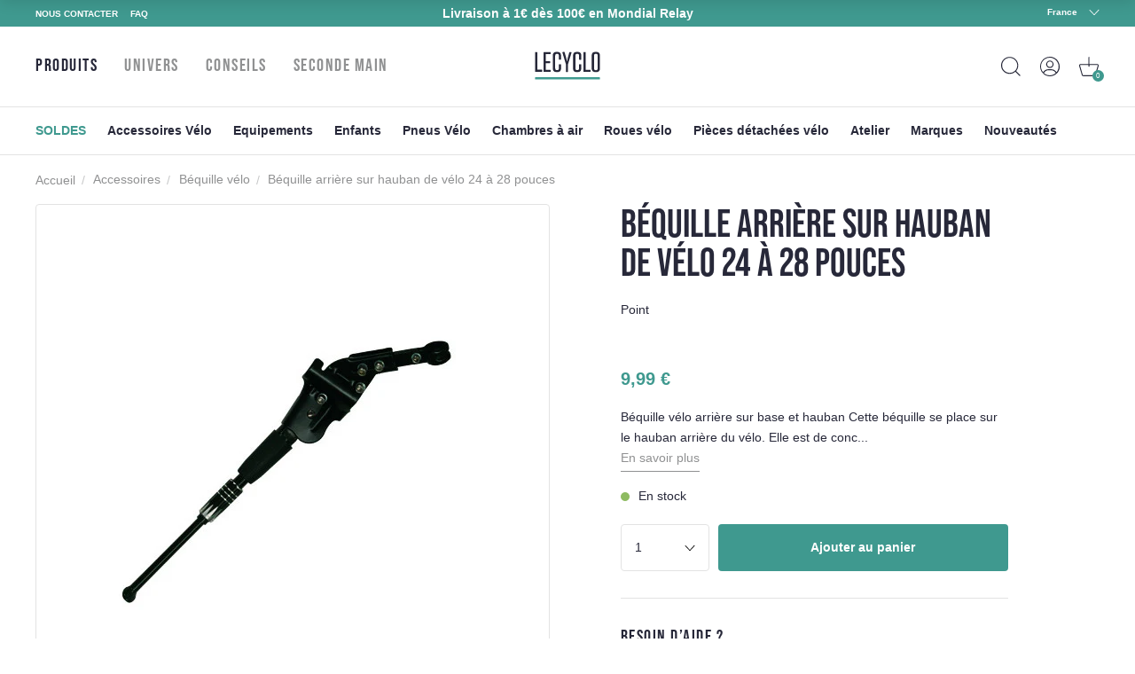

--- FILE ---
content_type: text/html; charset=utf-8
request_url: https://www.lecyclo.com/products/bequille-arriere-sur-hauban-de-velo-24-a-28-pouces
body_size: 68263
content:
<!doctype html>
<html class="no-js" lang="fr">
  <head>




    <meta charset="utf-8">
    <meta http-equiv="X-UA-Compatible" content="IE=edge">
    <meta name="viewport" content="width=device-width,initial-scale=1">
    <meta name="theme-color" content="">
    <meta name="color-scheme" content="light only">
    <link rel="canonical" href="https://www.lecyclo.com/products/bequille-arriere-sur-hauban-de-velo-24-a-28-pouces">
    <link rel="preconnect" href="https://cdn.shopify.com" crossorigin>

    
    <meta name="robots" content="index, follow">
     

    <script type="text/javascript">
      const e=["keydown","mousemove","wheel","touchmove","touchstart","touchend"],t=setTimeout(n,5e3);function o(){n(),clearTimeout(t),e.forEach((function(e){window.removeEventListener(e,o,{passive:!0})}))}function n(){document.querySelectorAll("script[delay]").forEach((function(e){e.setAttribute("src",e.getAttribute("delay"))}))}e.forEach((function(e){window.addEventListener(e,o,{passive:!0})}));
    </script><link rel="shortcut icon" href="//www.lecyclo.com/cdn/shop/files/favicon_logo_lecyclo_32x32.png?v=1650458157" type="image/png"><link rel="preconnect" href="https://fonts.shopifycdn.com" crossorigin><!-- preload-img  START --> 




    
        <link rel="preload" as="image" imagesrcset="https://www.lecyclo.com/cdn/shop/products/bequille-arriere-sur-hauban-de-velo-24-a-28-pouces-_full_400x400_crop_center.jpg?v=1725241447 400w , https://www.lecyclo.com/cdn/shop/products/bequille-arriere-sur-hauban-de-velo-24-a-28-pouces-_full_890x890_crop_center.jpg?v=1725241447 890w">
    


<!-- preload-img  END --> 


    <title>Point Béquille arrière pour vélo 24 à 28 pouces</title>


    
      <meta name="description" content="Béquille simple arrière noire pour hauban vélo de 24 à 28 pouces en aluminium pratique et repliable pour installer sur le cadre du vélo et gagner en stabilité.">
    

    

<meta property="og:site_name" content="LECYCLO.COM">
<meta property="og:url" content="https://www.lecyclo.com/products/bequille-arriere-sur-hauban-de-velo-24-a-28-pouces">
<meta property="og:title" content="Point Béquille arrière pour vélo 24 à 28 pouces">
<meta property="og:type" content="product">
<meta property="og:description" content="Béquille simple arrière noire pour hauban vélo de 24 à 28 pouces en aluminium pratique et repliable pour installer sur le cadre du vélo et gagner en stabilité."><meta property="og:image" content="http://www.lecyclo.com/cdn/shop/products/bequille-arriere-sur-hauban-de-velo-24-a-28-pouces-_full.jpg?v=1725241447">
  <meta property="og:image:secure_url" content="https://www.lecyclo.com/cdn/shop/products/bequille-arriere-sur-hauban-de-velo-24-a-28-pouces-_full.jpg?v=1725241447">
  <meta property="og:image:width" content="400">
  <meta property="og:image:height" content="400"><meta property="og:price:amount" content="9,99">
  <meta property="og:price:currency" content="EUR"><meta name="twitter:site" content="@lecyclo"><meta name="twitter:card" content="summary_large_image">
<meta name="twitter:title" content="Point Béquille arrière pour vélo 24 à 28 pouces">
<meta name="twitter:description" content="Béquille simple arrière noire pour hauban vélo de 24 à 28 pouces en aluminium pratique et repliable pour installer sur le cadre du vélo et gagner en stabilité.">


    <script>window.performance && window.performance.mark && window.performance.mark('shopify.content_for_header.start');</script><meta name="google-site-verification" content="bc-6NA6jgwSUumKIE1WhDeBxYFtvPwomMq2YWQzaJQo">
<meta name="google-site-verification" content="CIhGmTx3kviT2gMaEUs6qN8lTjMfza1JvOakVlxICLs">
<meta id="shopify-digital-wallet" name="shopify-digital-wallet" content="/61158916315/digital_wallets/dialog">
<meta name="shopify-checkout-api-token" content="5d9fff3cbeb919fd0389cb2fc0183346">
<meta id="in-context-paypal-metadata" data-shop-id="61158916315" data-venmo-supported="false" data-environment="production" data-locale="fr_FR" data-paypal-v4="true" data-currency="EUR">
<link rel="alternate" hreflang="x-default" href="https://www.lecyclo.com/products/bequille-arriere-sur-hauban-de-velo-24-a-28-pouces">
<link rel="alternate" hreflang="fr-CH" href="https://www.lecyclo.com/fr-ch/products/bequille-arriere-sur-hauban-de-velo-24-a-28-pouces">
<link rel="alternate" hreflang="it-CH" href="https://www.lecyclo.com/it-ch/products/bequille-arriere-sur-hauban-de-velo-24-a-28-pouces">
<link rel="alternate" hreflang="de-CH" href="https://www.lecyclo.com/de-ch/products/bequille-arriere-sur-hauban-de-velo-24-a-28-pouces">
<link rel="alternate" hreflang="fr-AD" href="https://www.lecyclo.com/fr-ad/products/bequille-arriere-sur-hauban-de-velo-24-a-28-pouces">
<link rel="alternate" hreflang="fr-CA" href="https://www.lecyclo.com/fr-ca/products/bequille-arriere-sur-hauban-de-velo-24-a-28-pouces">
<link rel="alternate" hreflang="fr-BE" href="https://www.lecyclo.com/fr-be/products/bequille-arriere-sur-hauban-de-velo-24-a-28-pouces">
<link rel="alternate" hreflang="es-ES" href="https://www.lecyclo.com/es-es/products/bequille-arriere-sur-hauban-de-velo-24-a-28-pouces">
<link rel="alternate" hreflang="it-IT" href="https://www.lecyclo.com/it-it/products/bequille-arriere-sur-hauban-de-velo-24-a-28-pouces">
<link rel="alternate" hreflang="de-IT" href="https://www.lecyclo.com/de-it/products/bequille-arriere-sur-hauban-de-velo-24-a-28-pouces">
<link rel="alternate" hreflang="fr-LU" href="https://www.lecyclo.com/fr-lu/products/bequille-arriere-sur-hauban-de-velo-24-a-28-pouces">
<link rel="alternate" hreflang="de-LU" href="https://www.lecyclo.com/de-lu/products/bequille-arriere-sur-hauban-de-velo-24-a-28-pouces">
<link rel="alternate" hreflang="de-DE" href="https://www.lecyclo.com/de-de/products/bequille-arriere-sur-hauban-de-velo-24-a-28-pouces">
<link rel="alternate" hreflang="de-AT" href="https://www.lecyclo.com/de-at/products/bequille-arriere-sur-hauban-de-velo-24-a-28-pouces">
<link rel="alternate" hreflang="fr-FR" href="https://www.lecyclo.com/products/bequille-arriere-sur-hauban-de-velo-24-a-28-pouces">
<link rel="alternate" type="application/json+oembed" href="https://www.lecyclo.com/products/bequille-arriere-sur-hauban-de-velo-24-a-28-pouces.oembed">
<script async="async" src="/checkouts/internal/preloads.js?locale=fr-FR"></script>
<script id="apple-pay-shop-capabilities" type="application/json">{"shopId":61158916315,"countryCode":"FR","currencyCode":"EUR","merchantCapabilities":["supports3DS"],"merchantId":"gid:\/\/shopify\/Shop\/61158916315","merchantName":"LECYCLO.COM","requiredBillingContactFields":["postalAddress","email","phone"],"requiredShippingContactFields":["postalAddress","email","phone"],"shippingType":"shipping","supportedNetworks":["visa","masterCard","amex","maestro"],"total":{"type":"pending","label":"LECYCLO.COM","amount":"1.00"},"shopifyPaymentsEnabled":true,"supportsSubscriptions":true}</script>
<script id="shopify-features" type="application/json">{"accessToken":"5d9fff3cbeb919fd0389cb2fc0183346","betas":["rich-media-storefront-analytics"],"domain":"www.lecyclo.com","predictiveSearch":true,"shopId":61158916315,"locale":"fr"}</script>
<script>var Shopify = Shopify || {};
Shopify.shop = "lecyclo-prod.myshopify.com";
Shopify.locale = "fr";
Shopify.currency = {"active":"EUR","rate":"1.0"};
Shopify.country = "FR";
Shopify.theme = {"name":"Production since 2025-12-04","id":185075532162,"schema_name":"Dawn","schema_version":"2.5.0","theme_store_id":887,"role":"main"};
Shopify.theme.handle = "null";
Shopify.theme.style = {"id":null,"handle":null};
Shopify.cdnHost = "www.lecyclo.com/cdn";
Shopify.routes = Shopify.routes || {};
Shopify.routes.root = "/";</script>
<script type="module">!function(o){(o.Shopify=o.Shopify||{}).modules=!0}(window);</script>
<script>!function(o){function n(){var o=[];function n(){o.push(Array.prototype.slice.apply(arguments))}return n.q=o,n}var t=o.Shopify=o.Shopify||{};t.loadFeatures=n(),t.autoloadFeatures=n()}(window);</script>
<script id="shop-js-analytics" type="application/json">{"pageType":"product"}</script>
<script defer="defer" async type="module" src="//www.lecyclo.com/cdn/shopifycloud/shop-js/modules/v2/client.init-shop-cart-sync_XvpUV7qp.fr.esm.js"></script>
<script defer="defer" async type="module" src="//www.lecyclo.com/cdn/shopifycloud/shop-js/modules/v2/chunk.common_C2xzKNNs.esm.js"></script>
<script type="module">
  await import("//www.lecyclo.com/cdn/shopifycloud/shop-js/modules/v2/client.init-shop-cart-sync_XvpUV7qp.fr.esm.js");
await import("//www.lecyclo.com/cdn/shopifycloud/shop-js/modules/v2/chunk.common_C2xzKNNs.esm.js");

  window.Shopify.SignInWithShop?.initShopCartSync?.({"fedCMEnabled":true,"windoidEnabled":true});

</script>
<script>(function() {
  var isLoaded = false;
  function asyncLoad() {
    if (isLoaded) return;
    isLoaded = true;
    var urls = ["https:\/\/cdn-loyalty.yotpo.com\/loader\/0_joXU3nW5N2hglOyd98Zw.js?shop=lecyclo-prod.myshopify.com","https:\/\/plugin.brevo.com\/integrations\/api\/automation\/script?user_connection_id=65d62cb1025ff43c9b7cd05b\u0026ma-key=hv748pq7sv1p2hnw0ygv3kch\u0026shop=lecyclo-prod.myshopify.com","https:\/\/plugin.brevo.com\/integrations\/api\/sy\/cart_tracking\/script?ma-key=hv748pq7sv1p2hnw0ygv3kch\u0026user_connection_id=65d62cb1025ff43c9b7cd05b\u0026shop=lecyclo-prod.myshopify.com","\/\/staticw2.yotpo.com\/hQio2c4sq8TDLnv59nHHCbZhGk5CyM55eWzqhErp\/widget.js?shop=lecyclo-prod.myshopify.com","https:\/\/cdn.s3.pop-convert.com\/pcjs.production.min.js?unique_id=lecyclo-prod.myshopify.com\u0026shop=lecyclo-prod.myshopify.com","https:\/\/script.pop-convert.com\/new-micro\/production.pc.min.js?unique_id=lecyclo-prod.myshopify.com\u0026shop=lecyclo-prod.myshopify.com","https:\/\/d18eg7dreypte5.cloudfront.net\/browse-abandonment\/smsbump_timer.js?shop=lecyclo-prod.myshopify.com","\/\/cdn.shopify.com\/proxy\/3631d9e58647fe2b4719f338c2b5f146ec156fab48d142bd8063f9fd5124114f\/forms-akamai.smsbump.com\/802502\/form_328653.js?ver=1725978954\u0026shop=lecyclo-prod.myshopify.com\u0026sp-cache-control=cHVibGljLCBtYXgtYWdlPTkwMA","\/\/cdn.shopify.com\/proxy\/6bc012aa9660a350cb01683f4e545d924ab57c31d5e2c5539143f1a121444b42\/forms-akamai.smsbump.com\/802502\/form_328646.js?ver=1726065134\u0026shop=lecyclo-prod.myshopify.com\u0026sp-cache-control=cHVibGljLCBtYXgtYWdlPTkwMA","\/\/cdn.shopify.com\/proxy\/3ebe3242a2a923d039cbd86bf6453a8ebb08f3fead04843abf527982ff4d5c78\/forms-akamai.smsbump.com\/802502\/form_361568.js?ver=1741794014\u0026shop=lecyclo-prod.myshopify.com\u0026sp-cache-control=cHVibGljLCBtYXgtYWdlPTkwMA","\/\/cdn.shopify.com\/proxy\/94feb667bd7328427724b345e60d252076c4873d42903ec32ffde464c0e8d55b\/forms-akamai.smsbump.com\/802502\/form_320347.js?ver=1767100190\u0026shop=lecyclo-prod.myshopify.com\u0026sp-cache-control=cHVibGljLCBtYXgtYWdlPTkwMA"];
    for (var i = 0; i < urls.length; i++) {
      var s = document.createElement('script');
      s.type = 'text/javascript';
      s.async = true;
      s.src = urls[i];
      var x = document.getElementsByTagName('script')[0];
      x.parentNode.insertBefore(s, x);
    }
  };
  if(window.attachEvent) {
    window.attachEvent('onload', asyncLoad);
  } else {
    window.addEventListener('load', asyncLoad, false);
  }
})();</script>
<script id="__st">var __st={"a":61158916315,"offset":3600,"reqid":"727367cc-bdc8-44b1-bc56-95fbb403e014-1768737260","pageurl":"www.lecyclo.com\/products\/bequille-arriere-sur-hauban-de-velo-24-a-28-pouces","u":"71e2b9652fae","p":"product","rtyp":"product","rid":7640822022363};</script>
<script>window.ShopifyPaypalV4VisibilityTracking = true;</script>
<script id="captcha-bootstrap">!function(){'use strict';const t='contact',e='account',n='new_comment',o=[[t,t],['blogs',n],['comments',n],[t,'customer']],c=[[e,'customer_login'],[e,'guest_login'],[e,'recover_customer_password'],[e,'create_customer']],r=t=>t.map((([t,e])=>`form[action*='/${t}']:not([data-nocaptcha='true']) input[name='form_type'][value='${e}']`)).join(','),a=t=>()=>t?[...document.querySelectorAll(t)].map((t=>t.form)):[];function s(){const t=[...o],e=r(t);return a(e)}const i='password',u='form_key',d=['recaptcha-v3-token','g-recaptcha-response','h-captcha-response',i],f=()=>{try{return window.sessionStorage}catch{return}},m='__shopify_v',_=t=>t.elements[u];function p(t,e,n=!1){try{const o=window.sessionStorage,c=JSON.parse(o.getItem(e)),{data:r}=function(t){const{data:e,action:n}=t;return t[m]||n?{data:e,action:n}:{data:t,action:n}}(c);for(const[e,n]of Object.entries(r))t.elements[e]&&(t.elements[e].value=n);n&&o.removeItem(e)}catch(o){console.error('form repopulation failed',{error:o})}}const l='form_type',E='cptcha';function T(t){t.dataset[E]=!0}const w=window,h=w.document,L='Shopify',v='ce_forms',y='captcha';let A=!1;((t,e)=>{const n=(g='f06e6c50-85a8-45c8-87d0-21a2b65856fe',I='https://cdn.shopify.com/shopifycloud/storefront-forms-hcaptcha/ce_storefront_forms_captcha_hcaptcha.v1.5.2.iife.js',D={infoText:'Protégé par hCaptcha',privacyText:'Confidentialité',termsText:'Conditions'},(t,e,n)=>{const o=w[L][v],c=o.bindForm;if(c)return c(t,g,e,D).then(n);var r;o.q.push([[t,g,e,D],n]),r=I,A||(h.body.append(Object.assign(h.createElement('script'),{id:'captcha-provider',async:!0,src:r})),A=!0)});var g,I,D;w[L]=w[L]||{},w[L][v]=w[L][v]||{},w[L][v].q=[],w[L][y]=w[L][y]||{},w[L][y].protect=function(t,e){n(t,void 0,e),T(t)},Object.freeze(w[L][y]),function(t,e,n,w,h,L){const[v,y,A,g]=function(t,e,n){const i=e?o:[],u=t?c:[],d=[...i,...u],f=r(d),m=r(i),_=r(d.filter((([t,e])=>n.includes(e))));return[a(f),a(m),a(_),s()]}(w,h,L),I=t=>{const e=t.target;return e instanceof HTMLFormElement?e:e&&e.form},D=t=>v().includes(t);t.addEventListener('submit',(t=>{const e=I(t);if(!e)return;const n=D(e)&&!e.dataset.hcaptchaBound&&!e.dataset.recaptchaBound,o=_(e),c=g().includes(e)&&(!o||!o.value);(n||c)&&t.preventDefault(),c&&!n&&(function(t){try{if(!f())return;!function(t){const e=f();if(!e)return;const n=_(t);if(!n)return;const o=n.value;o&&e.removeItem(o)}(t);const e=Array.from(Array(32),(()=>Math.random().toString(36)[2])).join('');!function(t,e){_(t)||t.append(Object.assign(document.createElement('input'),{type:'hidden',name:u})),t.elements[u].value=e}(t,e),function(t,e){const n=f();if(!n)return;const o=[...t.querySelectorAll(`input[type='${i}']`)].map((({name:t})=>t)),c=[...d,...o],r={};for(const[a,s]of new FormData(t).entries())c.includes(a)||(r[a]=s);n.setItem(e,JSON.stringify({[m]:1,action:t.action,data:r}))}(t,e)}catch(e){console.error('failed to persist form',e)}}(e),e.submit())}));const S=(t,e)=>{t&&!t.dataset[E]&&(n(t,e.some((e=>e===t))),T(t))};for(const o of['focusin','change'])t.addEventListener(o,(t=>{const e=I(t);D(e)&&S(e,y())}));const B=e.get('form_key'),M=e.get(l),P=B&&M;t.addEventListener('DOMContentLoaded',(()=>{const t=y();if(P)for(const e of t)e.elements[l].value===M&&p(e,B);[...new Set([...A(),...v().filter((t=>'true'===t.dataset.shopifyCaptcha))])].forEach((e=>S(e,t)))}))}(h,new URLSearchParams(w.location.search),n,t,e,['guest_login'])})(!0,!0)}();</script>
<script integrity="sha256-4kQ18oKyAcykRKYeNunJcIwy7WH5gtpwJnB7kiuLZ1E=" data-source-attribution="shopify.loadfeatures" defer="defer" src="//www.lecyclo.com/cdn/shopifycloud/storefront/assets/storefront/load_feature-a0a9edcb.js" crossorigin="anonymous"></script>
<script data-source-attribution="shopify.dynamic_checkout.dynamic.init">var Shopify=Shopify||{};Shopify.PaymentButton=Shopify.PaymentButton||{isStorefrontPortableWallets:!0,init:function(){window.Shopify.PaymentButton.init=function(){};var t=document.createElement("script");t.src="https://www.lecyclo.com/cdn/shopifycloud/portable-wallets/latest/portable-wallets.fr.js",t.type="module",document.head.appendChild(t)}};
</script>
<script data-source-attribution="shopify.dynamic_checkout.buyer_consent">
  function portableWalletsHideBuyerConsent(e){var t=document.getElementById("shopify-buyer-consent"),n=document.getElementById("shopify-subscription-policy-button");t&&n&&(t.classList.add("hidden"),t.setAttribute("aria-hidden","true"),n.removeEventListener("click",e))}function portableWalletsShowBuyerConsent(e){var t=document.getElementById("shopify-buyer-consent"),n=document.getElementById("shopify-subscription-policy-button");t&&n&&(t.classList.remove("hidden"),t.removeAttribute("aria-hidden"),n.addEventListener("click",e))}window.Shopify?.PaymentButton&&(window.Shopify.PaymentButton.hideBuyerConsent=portableWalletsHideBuyerConsent,window.Shopify.PaymentButton.showBuyerConsent=portableWalletsShowBuyerConsent);
</script>
<script data-source-attribution="shopify.dynamic_checkout.cart.bootstrap">document.addEventListener("DOMContentLoaded",(function(){function t(){return document.querySelector("shopify-accelerated-checkout-cart, shopify-accelerated-checkout")}if(t())Shopify.PaymentButton.init();else{new MutationObserver((function(e,n){t()&&(Shopify.PaymentButton.init(),n.disconnect())})).observe(document.body,{childList:!0,subtree:!0})}}));
</script>
<link id="shopify-accelerated-checkout-styles" rel="stylesheet" media="screen" href="https://www.lecyclo.com/cdn/shopifycloud/portable-wallets/latest/accelerated-checkout-backwards-compat.css" crossorigin="anonymous">
<style id="shopify-accelerated-checkout-cart">
        #shopify-buyer-consent {
  margin-top: 1em;
  display: inline-block;
  width: 100%;
}

#shopify-buyer-consent.hidden {
  display: none;
}

#shopify-subscription-policy-button {
  background: none;
  border: none;
  padding: 0;
  text-decoration: underline;
  font-size: inherit;
  cursor: pointer;
}

#shopify-subscription-policy-button::before {
  box-shadow: none;
}

      </style>
<script id="sections-script" data-sections="main-product,footer" defer="defer" src="//www.lecyclo.com/cdn/shop/t/118/compiled_assets/scripts.js?36083"></script>
<script>window.performance && window.performance.mark && window.performance.mark('shopify.content_for_header.end');</script>


    <style data-shopify>
      Liquid error (layout/theme line 60): font_face can only be used with a font drop
      
      
      
      Liquid error (layout/theme line 64): font_face can only be used with a font drop

      :root {
        --font-body-family: , ;
        --font-body-style: ;
        --font-body-weight: ;

        --font-heading-family: , ;
        --font-heading-style: ;
        --font-heading-weight: ;

        --font-body-scale: 0.0;
        --font-heading-scale: NaN;

        --color-base-text: , , ;
        --color-base-background-1: , , ;
        --color-base-background-2: , , ;
        --color-base-solid-button-labels: , , ;
        --color-base-outline-button-labels: , , ;
        --color-base-accent-1: , , ;
        --color-base-accent-2: , , ;
        --payment-terms-background-color: #FFFFFF;

        --gradient-base-background-1: #FFFFFF;
        --gradient-base-background-2: #F3F3F3;
        --gradient-base-accent-1: #121212;
        --gradient-base-accent-2: #334FB4;

        --page-width: 0rem;
        --page-width-margin: 0rem;
      }

      /* replacer ce style dans theme.css */

      .c-product-card__thumbnail {
          overflow: visible!important;
      }
      .c-product-card__miniatures {
        bottom: -4rem;
        left: -10px;
        width: calc(100% + 20px);
        display: flex;
        position: absolute;
        flex-direction: row;
        flex-wrap: nowrap;
        justify-content: center;
        align-items: center;

      }
      .c-product-card__miniatures > * {
        height: 0;
        padding-bottom: 9%;
        width: 9%;
        margin: 1%;
        border-radius: 50%;
        overflow: hidden;
      }
      .c-product-card__miniatures > .text {
        background-color: #343447;
        color: #fff;
        text-align: center;
        position: relative;
      }
      .c-product-card__miniatures > .text > span {
        position: absolute;
        top: 50%;
        transform: translateY(-50%);
        left: 0;
        right: 0;
      }
      @media (max-width: 47.99em) {
        .c-product-card__miniatures {
          bottom: -3.5rem;
        }
        .c-product-card__miniatures > * {
          padding-bottom: 17%;
          width: 17%;
          font-size: 2.25vw;
        }
      }
      
      

      /* 
      .c-product-card__bottom {
        bottom: -3rem!important;
        left: -10px!important;
        width: calc(100% + 20px)!important;
      }
      .c-product-card__bottom__variant__dot {
        height: 0!important;
        padding-bottom: 9%!important;
        width: 9%!important;
        border-radius: 50%!important;
        display: inline-block!important;
        margin-left: 0!important;
        margin-right: 0!important;
        background-color: #ffffff!important;
      }
      .c-product-card__bottom__variant__dot.text {
          background-color: #343447 !important;
          top: 0;
          position: absolute;
          line-height: 2;
          text-align: center;
          color: #fff;
      }
      .c-product-card__thumbnail {
          overflow: visible!important;
      }

      @media (max-width: 47.99em) {
        .c-product-card__bottom {
          bottom: -4rem!important;
        }
        .c-product-card__bottom__variant__dot {
          height: 0!important;
          padding-bottom: 17%!important;
          width: 17%!important;
          font-size: 2.25vw;
        }
      } */



@media (min-width: 67.5em) {


      .product-sticky .product__variants__color .variant-option {
          margin-right: 1px;
      }



      .product-sticky .product__variants__color label .color {
          margin: 1px;
      }

      .product-sticky .product__variants fieldset:not(.product__variants__color) .variant-option {
          padding-left: 0;
      }


      .product-sticky .product__variants__color label .color img {
          width: 25px;
          height: 25px;
      }

      .product-sticky .product__variants fieldset:not(.product__variants__color) .variant-option+.variant-option {
          margin-left: 5px!important;
      }

    .product-sticky .product__addtocart__form {
        margin-left: 1rem!important;
    }
}

  .product-rate .product-stars {
      position: relative;
      font-size: 18px;
      height: 16px;
      line-height: 100%;
      overflow: hidden;
      display: inline-block;
  }
  .product-rate .product-stars > .inactive {
      color: #eee;
      display: inline-block;
      margin-bottom: .25em;
  }
  .product-rate .product-stars > .active {
      position: absolute;
      top: 0;
      left: 0;
      overflow: hidden;
      color: #e7721b;
  }
  .product-rate > .text {
      display: inline-block;
      height: 16px;
      top: -2px;
      position: relative;
      color: #333;
  }
      
    </style>

    <link rel="stylesheet" href="//www.lecyclo.com/cdn/shop/t/118/assets/theme.css?v=103140934757394887881764839436">

    

    <meta name="google-site-verification" content="cvY9pp5ZNIGNhNnK1z1-fGH23xk2l7szWpPxyr9msfI" />
  <!-- BEGIN app block: shopify://apps/yotpo-product-reviews/blocks/settings/eb7dfd7d-db44-4334-bc49-c893b51b36cf -->


  <script type="text/javascript" src="https://cdn-widgetsrepository.yotpo.com/v1/loader/hQio2c4sq8TDLnv59nHHCbZhGk5CyM55eWzqhErp?languageCode=fr" async></script>



  
<!-- END app block --><!-- BEGIN app block: shopify://apps/t-lab-ai-language-translate/blocks/custom_translations/b5b83690-efd4-434d-8c6a-a5cef4019faf --><!-- BEGIN app snippet: custom_translation_scripts --><script>
(()=>{var o=/\([0-9]+?\)$/,M=/\r?\n|\r|\t|\xa0|\u200B|\u200E|&nbsp;| /g,v=/<\/?[a-z][\s\S]*>/i,t=/^(https?:\/\/|\/\/)[^\s/$.?#].[^\s]*$/i,k=/\{\{\s*([a-zA-Z_]\w*)\s*\}\}/g,p=/\{\{\s*([a-zA-Z_]\w*)\s*\}\}/,r=/^(https:)?\/\/cdn\.shopify\.com\/(.+)\.(png|jpe?g|gif|webp|svgz?|bmp|tiff?|ico|avif)/i,e=/^(https:)?\/\/cdn\.shopify\.com/i,a=/\b(?:https?|ftp)?:?\/\/?[^\s\/]+\/[^\s]+\.(?:png|jpe?g|gif|webp|svgz?|bmp|tiff?|ico|avif)\b/i,I=/url\(['"]?(.*?)['"]?\)/,m="__label:",i=document.createElement("textarea"),u={t:["src","data-src","data-source","data-href","data-zoom","data-master","data-bg","base-src"],i:["srcset","data-srcset"],o:["href","data-href"],u:["href","data-href","data-src","data-zoom"]},g=new Set(["img","picture","button","p","a","input"]),h=16.67,s=function(n){return n.nodeType===Node.ELEMENT_NODE},c=function(n){return n.nodeType===Node.TEXT_NODE};function w(n){return r.test(n.trim())||a.test(n.trim())}function b(n){return(n=>(n=n.trim(),t.test(n)))(n)||e.test(n.trim())}var l=function(n){return!n||0===n.trim().length};function j(n){return i.innerHTML=n,i.value}function T(n){return A(j(n))}function A(n){return n.trim().replace(o,"").replace(M,"").trim()}var _=1e3;function D(n){n=n.trim().replace(M,"").replace(/&amp;/g,"&").replace(/&gt;/g,">").replace(/&lt;/g,"<").trim();return n.length>_?N(n):n}function E(n){return n.trim().toLowerCase().replace(/^https:/i,"")}function N(n){for(var t=5381,r=0;r<n.length;r++)t=(t<<5)+t^n.charCodeAt(r);return(t>>>0).toString(36)}function f(n){for(var t=document.createElement("template"),r=(t.innerHTML=n,["SCRIPT","IFRAME","OBJECT","EMBED","LINK","META"]),e=/^(on\w+|srcdoc|style)$/i,a=document.createTreeWalker(t.content,NodeFilter.SHOW_ELEMENT),i=a.nextNode();i;i=a.nextNode()){var o=i;if(r.includes(o.nodeName))o.remove();else for(var u=o.attributes.length-1;0<=u;--u)e.test(o.attributes[u].name)&&o.removeAttribute(o.attributes[u].name)}return t.innerHTML}function d(n,t,r){void 0===r&&(r=20);for(var e=n,a=0;e&&e.parentElement&&a<r;){for(var i=e.parentElement,o=0,u=t;o<u.length;o++)for(var s=u[o],c=0,l=s.l;c<l.length;c++){var f=l[c];switch(f.type){case"class":for(var d=0,v=i.classList;d<v.length;d++){var p=v[d];if(f.value.test(p))return s.label}break;case"id":if(i.id&&f.value.test(i.id))return s.label;break;case"attribute":if(i.hasAttribute(f.name)){if(!f.value)return s.label;var m=i.getAttribute(f.name);if(m&&f.value.test(m))return s.label}}}e=i,a++}return"unknown"}function y(n,t){var r,e,a;"function"==typeof window.fetch&&"AbortController"in window?(r=new AbortController,e=setTimeout(function(){return r.abort()},3e3),fetch(n,{credentials:"same-origin",signal:r.signal}).then(function(n){return clearTimeout(e),n.ok?n.json():Promise.reject(n)}).then(t).catch(console.error)):((a=new XMLHttpRequest).onreadystatechange=function(){4===a.readyState&&200===a.status&&t(JSON.parse(a.responseText))},a.open("GET",n,!0),a.timeout=3e3,a.send())}function O(){var l=/([^\s]+)\.(png|jpe?g|gif|webp|svgz?|bmp|tiff?|ico|avif)$/i,f=/_(\{width\}x*|\{width\}x\{height\}|\d{3,4}x\d{3,4}|\d{3,4}x|x\d{3,4}|pinco|icon|thumb|small|compact|medium|large|grande|original|master)(_crop_\w+)*(@[2-3]x)*(.progressive)*$/i,d=/^(https?|ftp|file):\/\//i;function r(n){var t,r="".concat(n.path).concat(n.v).concat(null!=(r=n.size)?r:"",".").concat(n.p);return n.m&&(r="".concat(n.path).concat(n.m,"/").concat(n.v).concat(null!=(t=n.size)?t:"",".").concat(n.p)),n.host&&(r="".concat(null!=(t=n.protocol)?t:"","//").concat(n.host).concat(r)),n.g&&(r+=n.g),r}return{h:function(n){var t=!0,r=(d.test(n)||n.startsWith("//")||(t=!1,n="https://example.com"+n),t);n.startsWith("//")&&(r=!1,n="https:"+n);try{new URL(n)}catch(n){return null}var e,a,i,o,u,s,n=new URL(n),c=n.pathname.split("/").filter(function(n){return n});return c.length<1||(a=c.pop(),e=null!=(e=c.pop())?e:null,null===(a=a.match(l)))?null:(s=a[1],a=a[2],i=s.match(f),o=s,(u=null)!==i&&(o=s.substring(0,i.index),u=i[0]),s=0<c.length?"/"+c.join("/")+"/":"/",{protocol:r?n.protocol:null,host:t?n.host:null,path:s,g:n.search,m:e,v:o,size:u,p:a,version:n.searchParams.get("v"),width:n.searchParams.get("width")})},T:r,S:function(n){return(n.m?"/".concat(n.m,"/"):"/").concat(n.v,".").concat(n.p)},M:function(n){return(n.m?"/".concat(n.m,"/"):"/").concat(n.v,".").concat(n.p,"?v=").concat(n.version||"0")},k:function(n,t){return r({protocol:t.protocol,host:t.host,path:t.path,g:t.g,m:t.m,v:t.v,size:n.size,p:t.p,version:t.version,width:t.width})}}}var x,S,C={},H={};function q(p,n){var m=new Map,g=new Map,i=new Map,r=new Map,e=new Map,a=new Map,o=new Map,u=function(n){return n.toLowerCase().replace(/[\s\W_]+/g,"")},s=new Set(n.A.map(u)),c=0,l=!1,f=!1,d=O();function v(n,t,r){s.has(u(n))||n&&t&&(r.set(n,t),l=!0)}function t(n,t){if(n&&n.trim()&&0!==m.size){var r=A(n),e=H[r];if(e&&(p.log("dictionary",'Overlapping text: "'.concat(n,'" related to html: "').concat(e,'"')),t)&&(n=>{if(n)for(var t=h(n.outerHTML),r=t._,e=(t.I||(r=0),n.parentElement),a=0;e&&a<5;){var i=h(e.outerHTML),o=i.I,i=i._;if(o){if(p.log("dictionary","Ancestor depth ".concat(a,": overlap score=").concat(i.toFixed(3),", base=").concat(r.toFixed(3))),r<i)return 1;if(i<r&&0<r)return}e=e.parentElement,a++}})(t))p.log("dictionary",'Skipping text translation for "'.concat(n,'" because an ancestor HTML translation exists'));else{e=m.get(r);if(e)return e;var a=n;if(a&&a.trim()&&0!==g.size){for(var i,o,u,s=g.entries(),c=s.next();!c.done;){var l=c.value[0],f=c.value[1],d=a.trim().match(l);if(d&&1<d.length){i=l,o=f,u=d;break}c=s.next()}if(i&&o&&u){var v=u.slice(1),t=o.match(k);if(t&&t.length===v.length)return t.reduce(function(n,t,r){return n.replace(t,v[r])},o)}}}}return null}function h(n){var r,e,a;return!n||!n.trim()||0===i.size?{I:null,_:0}:(r=D(n),a=0,(e=null)!=(n=i.get(r))?{I:n,_:1}:(i.forEach(function(n,t){-1!==t.indexOf(r)&&(t=r.length/t.length,a<t)&&(a=t,e=n)}),{I:e,_:a}))}function w(n){return n&&n.trim()&&0!==i.size&&(n=D(n),null!=(n=i.get(n)))?n:null}function b(n){if(n&&n.trim()&&0!==r.size){var t=E(n),t=r.get(t);if(t)return t;t=d.h(n);if(t){n=d.M(t).toLowerCase(),n=r.get(n);if(n)return n;n=d.S(t).toLowerCase(),t=r.get(n);if(t)return t}}return null}function T(n){return!n||!n.trim()||0===e.size||void 0===(n=e.get(A(n)))?null:n}function y(n){return!n||!n.trim()||0===a.size||void 0===(n=a.get(E(n)))?null:n}function x(n){var t;return!n||!n.trim()||0===o.size?null:null!=(t=o.get(A(n)))?t:(t=D(n),void 0!==(n=o.get(t))?n:null)}function S(){var n={j:m,D:g,N:i,O:r,C:e,H:a,q:o,L:l,R:c,F:C};return JSON.stringify(n,function(n,t){return t instanceof Map?Object.fromEntries(t.entries()):t})}return{J:function(n,t){v(n,t,m)},U:function(n,t){n&&t&&(n=new RegExp("^".concat(n,"$"),"s"),g.set(n,t),l=!0)},$:function(n,t){var r;n!==t&&(v((r=j(r=n).trim().replace(M,"").trim()).length>_?N(r):r,t,i),c=Math.max(c,n.length))},P:function(n,t){v(n,t,r),(n=d.h(n))&&(v(d.M(n).toLowerCase(),t,r),v(d.S(n).toLowerCase(),t,r))},G:function(n,t){v(n.replace("[img-alt]","").replace(M,"").trim(),t,e)},B:function(n,t){v(n,t,a)},W:function(n,t){f=!0,v(n,t,o)},V:function(){return p.log("dictionary","Translation dictionaries: ",S),i.forEach(function(n,r){m.forEach(function(n,t){r!==t&&-1!==r.indexOf(t)&&(C[t]=A(n),H[t]=r)})}),p.log("dictionary","appliedTextTranslations: ",JSON.stringify(C)),p.log("dictionary","overlappingTexts: ",JSON.stringify(H)),{L:l,Z:f,K:t,X:w,Y:b,nn:T,tn:y,rn:x}}}}function z(n,t,r){function f(n,t){t=n.split(t);return 2===t.length?t[1].trim()?t:[t[0]]:[n]}var d=q(r,t);return n.forEach(function(n){if(n){var c,l=n.name,n=n.value;if(l&&n){if("string"==typeof n)try{c=JSON.parse(n)}catch(n){return void r.log("dictionary","Invalid metafield JSON for "+l,function(){return String(n)})}else c=n;c&&Object.keys(c).forEach(function(e){if(e){var n,t,r,a=c[e];if(a)if(e!==a)if(l.includes("judge"))r=T(e),d.W(r,a);else if(e.startsWith("[img-alt]"))d.G(e,a);else if(e.startsWith("[img-src]"))n=E(e.replace("[img-src]","")),d.P(n,a);else if(v.test(e))d.$(e,a);else if(w(e))n=E(e),d.P(n,a);else if(b(e))r=E(e),d.B(r,a);else if("/"===(n=(n=e).trim())[0]&&"/"!==n[1]&&(r=E(e),d.B(r,a),r=T(e),d.J(r,a)),p.test(e))(s=(r=e).match(k))&&0<s.length&&(t=r.replace(/[-\/\\^$*+?.()|[\]]/g,"\\$&"),s.forEach(function(n){t=t.replace(n,"(.*)")}),d.U(t,a));else if(e.startsWith(m))r=a.replace(m,""),s=e.replace(m,""),d.J(T(s),r);else{if("product_tags"===l)for(var i=0,o=["_",":"];i<o.length;i++){var u=(n=>{if(e.includes(n)){var t=f(e,n),r=f(a,n);if(t.length===r.length)return t.forEach(function(n,t){n!==r[t]&&(d.J(T(n),r[t]),d.J(T("".concat(n,":")),"".concat(r[t],":")))}),{value:void 0}}})(o[i]);if("object"==typeof u)return u.value}var s=T(e);s!==a&&d.J(s,a)}}})}}}),d.V()}function L(y,x){var e=[{label:"judge-me",l:[{type:"class",value:/jdgm/i},{type:"id",value:/judge-me/i},{type:"attribute",name:"data-widget-name",value:/review_widget/i}]}],a=O();function S(r,n,e){n.forEach(function(n){var t=r.getAttribute(n);t&&(t=n.includes("href")?e.tn(t):e.K(t))&&r.setAttribute(n,t)})}function M(n,t,r){var e,a=n.getAttribute(t);a&&((e=i(a=E(a.split("&")[0]),r))?n.setAttribute(t,e):(e=r.tn(a))&&n.setAttribute(t,e))}function k(n,t,r){var e=n.getAttribute(t);e&&(e=((n,t)=>{var r=(n=n.split(",").filter(function(n){return null!=n&&""!==n.trim()}).map(function(n){var n=n.trim().split(/\s+/),t=n[0].split("?"),r=t[0],t=t[1],t=t?t.split("&"):[],e=((n,t)=>{for(var r=0;r<n.length;r++)if(t(n[r]))return n[r];return null})(t,function(n){return n.startsWith("v=")}),t=t.filter(function(n){return!n.startsWith("v=")}),n=n[1];return{url:r,version:e,en:t.join("&"),size:n}}))[0].url;if(r=i(r=n[0].version?"".concat(r,"?").concat(n[0].version):r,t)){var e=a.h(r);if(e)return n.map(function(n){var t=n.url,r=a.h(t);return r&&(t=a.k(r,e)),n.en&&(r=t.includes("?")?"&":"?",t="".concat(t).concat(r).concat(n.en)),t=n.size?"".concat(t," ").concat(n.size):t}).join(",")}})(e,r))&&n.setAttribute(t,e)}function i(n,t){var r=a.h(n);return null===r?null:(n=t.Y(n))?null===(n=a.h(n))?null:a.k(r,n):(n=a.S(r),null===(t=t.Y(n))||null===(n=a.h(t))?null:a.k(r,n))}function A(n,t,r){var e,a,i,o;r.an&&(e=n,a=r.on,u.o.forEach(function(n){var t=e.getAttribute(n);if(!t)return!1;!t.startsWith("/")||t.startsWith("//")||t.startsWith(a)||(t="".concat(a).concat(t),e.setAttribute(n,t))})),i=n,r=u.u.slice(),o=t,r.forEach(function(n){var t,r=i.getAttribute(n);r&&(w(r)?(t=o.Y(r))&&i.setAttribute(n,t):(t=o.tn(r))&&i.setAttribute(n,t))})}function _(t,r){var n,e,a,i,o;u.t.forEach(function(n){return M(t,n,r)}),u.i.forEach(function(n){return k(t,n,r)}),e="alt",a=r,(o=(n=t).getAttribute(e))&&((i=a.nn(o))?n.setAttribute(e,i):(i=a.K(o))&&n.setAttribute(e,i))}return{un:function(n){return!(!n||!s(n)||x.sn.includes((n=n).tagName.toLowerCase())||n.classList.contains("tl-switcher-container")||(n=n.parentNode)&&["SCRIPT","STYLE"].includes(n.nodeName.toUpperCase()))},cn:function(n){if(c(n)&&null!=(t=n.textContent)&&t.trim()){if(y.Z)if("judge-me"===d(n,e,5)){var t=y.rn(n.textContent);if(t)return void(n.textContent=j(t))}var r,t=y.K(n.textContent,n.parentElement||void 0);t&&(r=n.textContent.trim().replace(o,"").trim(),n.textContent=j(n.textContent.replace(r,t)))}},ln:function(n){if(!!l(n.textContent)||!n.innerHTML)return!1;if(y.Z&&"judge-me"===d(n,e,5)){var t=y.rn(n.innerHTML);if(t)return n.innerHTML=f(t),!0}t=y.X(n.innerHTML);return!!t&&(n.innerHTML=f(t),!0)},fn:function(n){var t,r,e,a,i,o,u,s,c,l;switch(S(n,["data-label","title"],y),n.tagName.toLowerCase()){case"span":S(n,["data-tooltip"],y);break;case"a":A(n,y,x);break;case"input":c=u=y,(l=(s=o=n).getAttribute("type"))&&("submit"===l||"button"===l)&&(l=s.getAttribute("value"),c=c.K(l))&&s.setAttribute("value",c),S(o,["placeholder"],u);break;case"textarea":S(n,["placeholder"],y);break;case"img":_(n,y);break;case"picture":for(var f=y,d=n.childNodes,v=0;v<d.length;v++){var p=d[v];if(p.tagName)switch(p.tagName.toLowerCase()){case"source":k(p,"data-srcset",f),k(p,"srcset",f);break;case"img":_(p,f)}}break;case"div":s=l=y,(u=o=c=n)&&(o=o.style.backgroundImage||o.getAttribute("data-bg")||"")&&"none"!==o&&(o=o.match(I))&&o[1]&&(o=o[1],s=s.Y(o))&&(u.style.backgroundImage='url("'.concat(s,'")')),a=c,i=l,["src","data-src","data-bg"].forEach(function(n){return M(a,n,i)}),["data-bgset"].forEach(function(n){return k(a,n,i)}),["data-href"].forEach(function(n){return S(a,[n],i)});break;case"button":r=y,(e=(t=n).getAttribute("value"))&&(r=r.K(e))&&t.setAttribute("value",r);break;case"iframe":e=y,(r=(t=n).getAttribute("src"))&&(e=e.tn(r))&&t.setAttribute("src",e);break;case"video":for(var m=n,g=y,h=["src"],w=0;w<h.length;w++){var b=h[w],T=m.getAttribute(b);T&&(T=g.tn(T))&&m.setAttribute(b,T)}}},getImageTranslation:function(n){return i(n,y)}}}function R(s,c,l){r=c.dn,e=new WeakMap;var r,e,a={add:function(n){var t=Date.now()+r;e.set(n,t)},has:function(n){var t=null!=(t=e.get(n))?t:0;return!(Date.now()>=t&&(e.delete(n),1))}},i=[],o=[],f=[],d=[],u=2*h,v=3*h;function p(n){var t,r,e;n&&(n.nodeType===Node.TEXT_NODE&&s.un(n.parentElement)?s.cn(n):s.un(n)&&(n=n,s.fn(n),t=g.has(n.tagName.toLowerCase())||(t=(t=n).getBoundingClientRect(),r=window.innerHeight||document.documentElement.clientHeight,e=window.innerWidth||document.documentElement.clientWidth,r=t.top<=r&&0<=t.top+t.height,e=t.left<=e&&0<=t.left+t.width,r&&e),a.has(n)||(t?i:o).push(n)))}function m(n){if(l.log("messageHandler","Processing element:",n),s.un(n)){var t=s.ln(n);if(a.add(n),!t){var r=n.childNodes;l.log("messageHandler","Child nodes:",r);for(var e=0;e<r.length;e++)p(r[e])}}}requestAnimationFrame(function n(){for(var t=performance.now();0<i.length;){var r=i.shift();if(r&&!a.has(r)&&m(r),performance.now()-t>=v)break}requestAnimationFrame(n)}),requestAnimationFrame(function n(){for(var t=performance.now();0<o.length;){var r=o.shift();if(r&&!a.has(r)&&m(r),performance.now()-t>=u)break}requestAnimationFrame(n)}),c.vn&&requestAnimationFrame(function n(){for(var t=performance.now();0<f.length;){var r=f.shift();if(r&&s.fn(r),performance.now()-t>=u)break}requestAnimationFrame(n)}),c.pn&&requestAnimationFrame(function n(){for(var t=performance.now();0<d.length;){var r=d.shift();if(r&&s.cn(r),performance.now()-t>=u)break}requestAnimationFrame(n)});var n={subtree:!0,childList:!0,attributes:c.vn,characterData:c.pn};new MutationObserver(function(n){l.log("observer","Observer:",n);for(var t=0;t<n.length;t++){var r=n[t];switch(r.type){case"childList":for(var e=r.addedNodes,a=0;a<e.length;a++)p(e[a]);var i=r.target.childNodes;if(i.length<=10)for(var o=0;o<i.length;o++)p(i[o]);break;case"attributes":var u=r.target;s.un(u)&&u&&f.push(u);break;case"characterData":c.pn&&(u=r.target)&&u.nodeType===Node.TEXT_NODE&&d.push(u)}}}).observe(document.documentElement,n)}void 0===window.TranslationLab&&(window.TranslationLab={}),window.TranslationLab.CustomTranslations=(x=(()=>{var a;try{a=window.localStorage.getItem("tlab_debug_mode")||null}catch(n){a=null}return{log:function(n,t){for(var r=[],e=2;e<arguments.length;e++)r[e-2]=arguments[e];!a||"observer"===n&&"all"===a||("all"===a||a===n||"custom"===n&&"custom"===a)&&(n=r.map(function(n){if("function"==typeof n)try{return n()}catch(n){return"Error generating parameter: ".concat(n.message)}return n}),console.log.apply(console,[t].concat(n)))}}})(),S=null,{init:function(n,t){n&&!n.isPrimaryLocale&&n.translationsMetadata&&n.translationsMetadata.length&&(0<(t=((n,t,r,e)=>{function a(n,t){for(var r=[],e=2;e<arguments.length;e++)r[e-2]=arguments[e];for(var a=0,i=r;a<i.length;a++){var o=i[a];if(o&&void 0!==o[n])return o[n]}return t}var i=window.localStorage.getItem("tlab_feature_options"),o=null;if(i)try{o=JSON.parse(i)}catch(n){e.log("dictionary","Invalid tlab_feature_options JSON",String(n))}var r=a("useMessageHandler",!0,o,i=r),u=a("messageHandlerCooldown",2e3,o,i),s=a("localizeUrls",!1,o,i),c=a("processShadowRoot",!1,o,i),l=a("attributesMutations",!1,o,i),f=a("processCharacterData",!1,o,i),d=a("excludedTemplates",[],o,i),o=a("phraseIgnoreList",[],o,i);return e.log("dictionary","useMessageHandler:",r),e.log("dictionary","messageHandlerCooldown:",u),e.log("dictionary","localizeUrls:",s),e.log("dictionary","processShadowRoot:",c),e.log("dictionary","attributesMutations:",l),e.log("dictionary","processCharacterData:",f),e.log("dictionary","excludedTemplates:",d),e.log("dictionary","phraseIgnoreList:",o),{sn:["html","head","meta","script","noscript","style","link","canvas","svg","g","path","ellipse","br","hr"],locale:n,on:t,gn:r,dn:u,an:s,hn:c,vn:l,pn:f,mn:d,A:o}})(n.locale,n.on,t,x)).mn.length&&t.mn.includes(n.template)||(n=z(n.translationsMetadata,t,x),S=L(n,t),n.L&&(t.gn&&R(S,t,x),window.addEventListener("DOMContentLoaded",function(){function e(n){n=/\/products\/(.+?)(\?.+)?$/.exec(n);return n?n[1]:null}var n,t,r,a;(a=document.querySelector(".cbb-frequently-bought-selector-label-name"))&&"true"!==a.getAttribute("translated")&&(n=e(window.location.pathname))&&(t="https://".concat(window.location.host,"/products/").concat(n,".json"),r="https://".concat(window.location.host).concat(window.Shopify.routes.root,"products/").concat(n,".json"),y(t,function(n){a.childNodes.forEach(function(t){t.textContent===n.product.title&&y(r,function(n){t.textContent!==n.product.title&&(t.textContent=n.product.title,a.setAttribute("translated","true"))})})}),document.querySelectorAll('[class*="cbb-frequently-bought-selector-link"]').forEach(function(t){var n,r;"true"!==t.getAttribute("translated")&&(n=t.getAttribute("href"))&&(r=e(n))&&y("https://".concat(window.location.host).concat(window.Shopify.routes.root,"products/").concat(r,".json"),function(n){t.textContent!==n.product.title&&(t.textContent=n.product.title,t.setAttribute("translated","true"))})}))}))))},getImageTranslation:function(n){return x.log("dictionary","translationManager: ",S),S?S.getImageTranslation(n):null}})})();
</script><!-- END app snippet -->

<script>
  (function() {
    var ctx = {
      locale: 'fr',
      isPrimaryLocale: true,
      rootUrl: '',
      translationsMetadata: [{},{"name":"article_tags","value":{}},{"name":"product_options_variants","value":{}},{"name":"product_types","value":{}},{"name":"custom-resource-n1b6apxvej","value":null},{"name":"custom-resource-z51h71pgfe","value":{}},{"name":"judge-me-product-review","value":null}],
      template: "product",
    };
    var settings = null;
    TranslationLab.CustomTranslations.init(ctx, settings);
  })()
</script>


<!-- END app block --><!-- BEGIN app block: shopify://apps/addingwell/blocks/aw-gtm/c8ed21e7-0ac8-4249-8c91-cbdde850b5b8 --><script
  type="module"
>
  setTimeout(async function () {
    const keySessionStorage = 'aw_settings';
    let __AW__settings = JSON.parse(sessionStorage.getItem(keySessionStorage));
    if(!__AW__settings) {
      const awSettings = await fetch(
              "/apps/addingwell-proxy",
              {
                method: "GET",
                redirect: "follow",
                headers: {'Content-Type': 'application/json', 'Access-Control-Allow-Origin': '*'}
              }
      );
      if (awSettings.ok) {
        __AW__settings = await awSettings.json();
        sessionStorage.setItem(keySessionStorage, JSON.stringify(__AW__settings));
      } else {
        console.error('Addingwell - Loading proxy error', awSettings.status);
        return;
      }
    }

    if(__AW__settings.insertGtmTag && __AW__settings.gtmId) {
      let __AW__gtmUrl = 'https://www.googletagmanager.com/gtm.js';
      let __AW__isAddingwellCdn = false;
      if(__AW__settings.insertGtmUrl && __AW__settings.gtmUrl) {
        __AW__gtmUrl = __AW__settings.gtmUrl;
        __AW__isAddingwellCdn = __AW__settings.isAddingwellCdn;
      }

      (function(w,d,s,l,i){
        w[l]=w[l]||[];w[l].push({'gtm.start':new Date().getTime(),event:'gtm.js'});
        var f=d.getElementsByTagName(s)[0],j=d.createElement(s),dl=l!='dataLayer'?'&l='+l:'';
        j.async=true;
        j.src=`${__AW__gtmUrl}?${__AW__isAddingwellCdn ? 'awl' : 'id'}=`+(__AW__isAddingwellCdn ? i.replace(/^GTM-/, '') : i)+dl;f.parentNode.insertBefore(j,f);
      })(window,document,'script',`${__AW__settings.dataLayerVariableName}`,`${__AW__settings.gtmId}`);
    }

    const __AW__getEventNameWithSuffix = (eventName) => {
      return eventName + (__AW__settings.dataLayerEventSuffix ? "_" + __AW__settings.dataLayerEventSuffix : "");
    }

    if(__AW__settings.enableDataLayer) {
      const MAX_ITEMS_BATCH = 10;
      const sendBatchEvents = (items, eventName, eventObject) => {
        let batch = [];
        for(let i  = 0; i < items.length; i++) {
          batch.push(items[i]);
          if(batch.length === MAX_ITEMS_BATCH || i === items.length - 1) {
            const eventClone = {
              ...eventObject,
              ecommerce: {
                ...eventObject.ecommerce,
                items: [...batch]
              }
            };
            window[__AW__settings.dataLayerVariableName].push({ ecommerce: null });
            window[__AW__settings.dataLayerVariableName].push({
              ...{'event': __AW__getEventNameWithSuffix(eventName)},
              ...eventClone
            });

            batch = [];
          }
        }
      }

      function __AW__filterNullOrEmpty(obj) {
        let filteredObj = {};

        for (let key in obj) {
          if (obj.hasOwnProperty(key)) {
            let value = obj[key];

            // If value is an object (and not null), recursively filter sub-elements
            if (typeof value === "object" && value !== null && value !== undefined) {
              let filteredSubObject = __AW__filterNullOrEmpty(value);

              // Add the filtered sub-object only if it's not empty
              if (Object.keys(filteredSubObject).length > 0) {
                filteredObj[key] = filteredSubObject;
              }
            } else {
              // Add the value only if it's neither null nor an empty string
              if (value !== null && value !== "" && value !== undefined) {
                filteredObj[key] = value;
              }
            }
          }
        }
        return filteredObj;
      }

      function getPageType(value) {
        const pageTypeMapping = {
          404: '404',
          article: 'article',
          blog: 'blog',
          cart: 'cart',
          collection: 'collection',
          gift_card: 'gift_card',
          index: 'homepage',
          product: 'product',
          search: 'searchresults',
          'customers/login': 'login',
          'customers/register': 'sign_up'
        };
        return pageTypeMapping[value] || 'other';
      }

      function pushDataLayerEvents() {
        window[__AW__settings.dataLayerVariableName] = window[__AW__settings.dataLayerVariableName] || [];  // init data layer if doesn't already exist
        const templateName = "product";
        const moneyFormat = "{{amount_with_comma_separator}} €";

        const getFormattedPrice = (price) => {
          let formattedPrice = price;
          if(moneyFormat.indexOf("amount_with_period_and_space_separator") > -1) {
            formattedPrice = price.replace(' ', '');
          } else if(moneyFormat.indexOf("amount_with_space_separator") > -1) {
            formattedPrice = price.replace(' ', '').replace(',', '.');
          } else if(moneyFormat.indexOf("amount_no_decimals_with_space_separator") > -1) {
            formattedPrice = price.replace(' ', '');
          } else if(moneyFormat.indexOf("amount_with_apostrophe_separator") > -1) {
            formattedPrice = price.replace('\'', '');
          } else if(moneyFormat.indexOf("amount_no_decimals_with_comma_separator") > -1) {
            formattedPrice = price.replace('.', '');
          } else if(moneyFormat.indexOf("amount_with_comma_separator") > -1) {
            formattedPrice = price.replace('.', '').replace(',', '.');
          } else if(moneyFormat.indexOf("amount_no_decimals") > -1) {
            formattedPrice = price.replace(',', '');
          } else if(moneyFormat.indexOf("amount") > -1) {
            formattedPrice = price.replace(',', '');
          } else {
            formattedPrice = price.replace('.', '').replace(",", ".");
          }
          return parseFloat(formattedPrice);
        };
        /**********************
         * DATALAYER SECTIONS
         ***********************/
        /**
         * DATALAYER: User Data
         * Build user_data properties.
         */
        let newCustomer = true;
        window.__AW__UserData = {
          user_data: {
            new_customer: newCustomer,
          }
        };

        

        window.__AW__UserData = __AW__filterNullOrEmpty(window.__AW__UserData);
        
        // Ajout du hash SHA256 des champs sensibles de user_data (version robuste)
        async function sha256(str) {
          if (!str) return undefined;
          if (!(window.crypto && window.crypto.subtle)) {
            console.error('Crypto.subtle non supporté, hash impossible pour :', str);
            return undefined;
          }
          try {
            const buf = await window.crypto.subtle.digest('SHA-256', new TextEncoder().encode(str));
            return Array.from(new Uint8Array(buf)).map(x => x.toString(16).padStart(2, '0')).join('');
          } catch (e) {
            console.error('Erreur lors du hash SHA256 pour', str, e);
            return undefined;
          }
        }
        async function getUserDataHash(user_data) {
          const hashObj = {};
          if (!user_data) return hashObj;
          try {
            if (user_data.email_address) hashObj.email_address = await sha256(user_data.email_address);
            if (user_data.phone_number) hashObj.phone_number = await sha256(user_data.phone_number);
            if (user_data.address && typeof user_data.address === 'object') {
              hashObj.address = {};
              if (user_data.address.first_name) hashObj.address.first_name = await sha256(user_data.address.first_name);
              if (user_data.address.last_name) hashObj.address.last_name = await sha256(user_data.address.last_name);
              if (user_data.address.street) hashObj.address.street = await sha256(user_data.address.street);
              if (user_data.address.city) hashObj.address.city = await sha256(user_data.address.city);
              if (user_data.address.region) hashObj.address.region = await sha256(user_data.address.region);
              if (user_data.address.postal_code) hashObj.address.postal_code = await sha256(user_data.address.postal_code);
              if (user_data.address.country) hashObj.address.country = await sha256(user_data.address.country);
            }
          } catch (e) {
            console.error('Erreur lors du hash user_data_hashed', e);
          }
          return __AW__filterNullOrEmpty(hashObj);
        }
        (async function() {
          if (window.__AW__UserData && window.__AW__UserData.user_data) {
            window.__AW__UserData.user_data_hashed = await getUserDataHash(window.__AW__UserData.user_data);
          }
        })();
        
        window.__AW__UserData["page_type"] = getPageType(templateName);
        window[__AW__settings.dataLayerVariableName].push(window.__AW__UserData);

        window[__AW__settings.dataLayerVariableName].push({"event": __AW__getEventNameWithSuffix("page_view")});


        /**
         * DATALAYER: 404 Pages
         * Fire on 404 Pages */
        


        /**
         * DATALAYER: Blog Articles
         * Fire on Blog Article Pages */
        

        

        

        /** DATALAYER: Product List Page (Collections, Category)
         * Fire on all product listing pages. */

        const __AW__transformNumberToString = (value) => {
          if (value !== null && value !== undefined && typeof value === 'number') {
            return value.toString();
          }
          /** By Default return the current value */
          return value;
        };

        let discountPrice = 0.00;
        


        window.__AW__slaveShopifyCart = {"note":null,"attributes":{},"original_total_price":0,"total_price":0,"total_discount":0,"total_weight":0.0,"item_count":0,"items":[],"requires_shipping":false,"currency":"EUR","items_subtotal_price":0,"cart_level_discount_applications":[],"checkout_charge_amount":0};
        /** DATALAYER: Product Page
         * Fire on all Product View pages. */
        

        var dl_ecom_quantity = 1;
        var dl_ecom_price = getFormattedPrice("9,99");
        var dl_ecom_value = dl_ecom_quantity * dl_ecom_price;

        var __AW__itemVariant = {"id":50974923129161,"title":"Default Title","option1":"Default Title","option2":null,"option3":null,"sku":"PLETR10001","requires_shipping":true,"taxable":true,"featured_image":{"id":37137973346523,"product_id":7640822022363,"position":1,"created_at":"2022-04-19T17:02:56+02:00","updated_at":"2024-09-02T03:44:07+02:00","alt":"Béquille arrière sur hauban de vélo 24 à 28 pouces  - #1","width":400,"height":400,"src":"\/\/www.lecyclo.com\/cdn\/shop\/products\/bequille-arriere-sur-hauban-de-velo-24-a-28-pouces-_full.jpg?v=1725241447","variant_ids":[50974923129161]},"available":true,"name":"Béquille arrière sur hauban de vélo 24 à 28 pouces","public_title":null,"options":["Default Title"],"price":999,"weight":750,"compare_at_price":null,"inventory_management":"shopify","barcode":"4016232051013","featured_media":{"alt":"Béquille arrière sur hauban de vélo 24 à 28 pouces  - #1","id":29707255939291,"position":1,"preview_image":{"aspect_ratio":1.0,"height":400,"width":400,"src":"\/\/www.lecyclo.com\/cdn\/shop\/products\/bequille-arriere-sur-hauban-de-velo-24-a-28-pouces-_full.jpg?v=1725241447"}},"requires_selling_plan":false,"selling_plan_allocations":[],"quantity_rule":{"min":1,"max":null,"increment":1}};
        var __AW__itemVariantQuantity = 13

        
        discountPrice = 0.00;
        

        
        
          
            
          
          
        
        

        const awEcommerceProduct = {
          ecommerce: {
            currency: "EUR",
            value:  dl_ecom_value,
            'items': [{
              'item_id'             : __AW__transformNumberToString(7640822022363),
              'item_variant'        : __AW__itemVariant?.title || null,
              'item_variant_title'  : __AW__itemVariant?.title || null,
              'item_variant_id'     : __AW__transformNumberToString(__AW__itemVariant?.id || null),
              'item_product_id'     : __AW__transformNumberToString(7640822022363),
              'item_product_title'  : "Béquille arrière sur hauban de vélo 24 à 28 pouces",
              'item_name'           : "Béquille arrière sur hauban de vélo 24 à 28 pouces",
              'sku'                 : __AW__transformNumberToString(__AW__itemVariant?.sku || null),
              'discount'            : discountPrice,
              'price'               : dl_ecom_price,
              'item_brand'          : "Point",
              'item_category'       : "Béquille simple",
              'item_list_id'        : null,
              'item_list_name'      : null,
              'quantity'            : dl_ecom_quantity,
              'inventory_quantity'  : __AW__itemVariantQuantity,
              'url'                 : "\/products\/bequille-arriere-sur-hauban-de-velo-24-a-28-pouces"
            }]
          }
        };
        window[__AW__settings.dataLayerVariableName].push({ ecommerce: null });
        window[__AW__settings.dataLayerVariableName].push({
          ...{'event': __AW__getEventNameWithSuffix('view_item')},
          ...awEcommerceProduct
        });

        

        /** DATALAYER: Cart View
         * Fire anytime a user views their cart (non-dynamic) */
        

        let drawerCartAlreadyOpened = false;
        function observeCartDrawerOpen() {
          const cartDrawer = document.querySelector("cart-drawer");
          if (!cartDrawer) return;

          const observer = new MutationObserver(() => {
            const isOpen = cartDrawer.classList.contains("active") || cartDrawer.hasAttribute("open");
            if (isOpen && !drawerCartAlreadyOpened) {
              // Delayed view_cart to ensure to have cart update
              setTimeout(() => {
                drawerCartAlreadyOpened = true;
                const ecommerceDataLayer = {
                  ecommerce: {
                    currency: __AW__slaveShopifyCart.currency,
                    value: __AW__slaveShopifyCart.total_price / 100,
                    items: __AW__slaveShopifyCart.items.map(item => {
                      const price = (item.discounted_price ?? item.price) / 100;
                      const discount = (item.price - (item.discounted_price ?? 0)) / 100;
                      let coupon = "";
                      if (Array.isArray(item?.discounts)) {
                        coupon = item.discounts
                                .filter(discount => typeof discount?.title === 'string')
                                .map(discount => discount.title)
                                .join(', ');
                      }
                      return {
                        item_id: __AW__transformNumberToString(item.product_id),
                        item_variant: item.variant_title,
                        item_variant_title: item.variant_title,
                        item_variant_id: __AW__transformNumberToString(item.variant_id),
                        item_product_id: __AW__transformNumberToString(item.product_id),
                        item_product_title: item.product_title,
                        item_name: item.product_title,
                        price: price,
                        discount: discount,
                        item_brand: item.vendor,
                        item_category: item.product_type,
                        item_list_name: item.collection || '',
                        item_list_id: '',
                        quantity: item.quantity,
                        sku: __AW__transformNumberToString(item.sku),
                        coupon: coupon,
                        url: item.url
                      };
                    })
                  }
                };
                window[__AW__settings.dataLayerVariableName].push({ ecommerce: null });
                window[__AW__settings.dataLayerVariableName].push({
                  ...{'event': __AW__getEventNameWithSuffix('view_cart')},
                  ...ecommerceDataLayer
                });
              }, 1000)

            }

            if (!isOpen) {
              drawerCartAlreadyOpened = false;
            }
          });

          observer.observe(cartDrawer, {
            attributes: true,
            attributeFilter: ['class', 'open']
          });
        }

        observeCartDrawerOpen()


        /** DATALAYER: Search Results */
        var searchPage = new RegExp("search", "g");
        if(document.location.pathname.match(searchPage)){
          var __AW__items = [];
          

          const awEcommerceSearch = {
            search_term: null,
            results_count: null,
            ecommerce: {
              items : []
            }
          };
          sendBatchEvents(__AW__items, "search", awEcommerceSearch);
        }


        const cartRegex = /\/cart\/(add|change|update)(\.js|\.json)?(\?.*)?$/;
        const pendingCartEventName = "aw_pending_cart_event";

        if(sessionStorage.getItem(pendingCartEventName)) {
          scheduleCartSync();
        }

        if (!window.__AW__patchedFetch) {
          window.__AW__patchedFetch = true;
          patchFetch();
        }

        if (!window.__AW__patchedXHR) {
          window.__AW__patchedXHR = true ;
          patchXhr();
        }

        function patchXhr() {
          const Native = window.XMLHttpRequest;

          class WrappedXHR extends Native {
            send(body) {
              this.addEventListener('load', () => {
                try {
                  const abs = this.responseURL || '';
                  const u = new URL(abs, location.origin);
                  const mt = u.pathname + (u.search || '');
                  if (this.status === 200 && cartRegex.test(mt)) {
                    scheduleCartSync();
                  }
                } catch (e) {
                  console.error('[AW] XHR handler error', e);
                }
              });
              return super.send(body);
            }
          }

          Object.setPrototypeOf(WrappedXHR, Native);
          window.XMLHttpRequest = WrappedXHR;
        }

        function patchFetch() {
          const previousFetch = window.fetch;
          window.fetch = async function (...args) {
            const [resource] = args;
            try {
              if (typeof resource !== 'string') {
                console.error('Invalid resource type');
                return previousFetch.apply(this, args);
              }

              if (cartRegex.test(resource)) {
                const response = await previousFetch.apply(this, args);
                if (response.ok) {
                  scheduleCartSync();
                } else {
                  console.warn(`Fetch for ${resource} failed with status: ${response.status}`);
                }
                return response;
              }
            } catch (error) {
              console.error('[AW] Fetch Wrapper Error:', error);
            }

            return previousFetch.apply(this, args);
          };
        }

        let awCartRunning = false;

        function scheduleCartSync() {
          if (awCartRunning) return;
          awCartRunning = true;

          try {
            const snapshot = JSON.stringify(window.__AW__slaveShopifyCart ?? { items: [] });
            sessionStorage.setItem(pendingCartEventName, snapshot);
          } catch (e) {
            console.warn('[AW] snapshot error', e);
          }

          void runCartSyncOnce().finally(() => {
            sessionStorage.removeItem(pendingCartEventName);
            awCartRunning = false;
          });
        }

        async function runCartSyncOnce() {
          try {
            const response = await fetch(`${window.Shopify.routes.root || "/"}cart.js?adw=1`, {
              credentials: 'same-origin',
              headers: { 'Accept': 'application/json' }
            });
            if (!response.ok) throw new Error('HTTP ' + response.status);

            const newCart = await response.json();
            compareCartData(newCart);
          } catch (error) {
            console.error('[AW] Error fetching /cart.js (singleton):', error);
          }
        }

        function compareCartData(newCartData) {
          const oldCartData = sessionStorage.getItem(pendingCartEventName) ? JSON.parse(sessionStorage.getItem(pendingCartEventName)) : { items: [] };
          newCartData = newCartData || {items: []};
          const oldItems = new Map(oldCartData.items.map(item => [item.id, item]));
          const newItems = new Map(newCartData.items.map(item => [item.id, item]));

          newItems.forEach((newItem, key) => {
            const oldItem = oldItems.get(key);
            const eventName = "add_to_cart";
            if (!oldItem) {
              handleCartDataLayer(eventName, newItem.quantity, newItem);
            } else if (newItem.quantity > oldItem.quantity) {
              handleCartDataLayer(eventName, newItem.quantity - oldItem.quantity, newItem);
            }
          });

          oldItems.forEach((oldItem, key) => {
            const newItem = newItems.get(key);
            const eventName = "remove_from_cart";
            if (!newItem) {
              handleCartDataLayer(eventName, oldItem.quantity, oldItem);
            } else if (oldItem.quantity > newItem.quantity) {
              handleCartDataLayer(eventName, oldItem.quantity - newItem.quantity, newItem);
            }
          });
          sessionStorage.removeItem(pendingCartEventName);
          __AW__slaveShopifyCart = newCartData;
        }

        function handleCartDataLayer(eventName, quantity, item) {
          const price = (item.discounted_price ?? item.price) / 100;
          const discount = (item.price - (item.discounted_price ?? 0)) / 100;
          const totalValue = price * quantity;
          let coupon = "";
          if(Array.isArray(item?.discounts)) {
            coupon = item.discounts
                    .filter(discount => typeof discount?.title === 'string')
                    .map(discount => discount.title)
                    .join(', ');
          }

          const ecommerceCart = {
            ecommerce: {
              currency: "EUR",
              value: totalValue,
              items: [{
                item_id: __AW__transformNumberToString(item.product_id),
                item_variant: item.variant_title || "Default Variant",
                item_variant_id: __AW__transformNumberToString(item.variant_id),
                item_variant_title: item.variant_title || "Default Variant",
                item_name: item.product_title,
                item_product_id: __AW__transformNumberToString(item.product_id),
                item_product_title: item.product_title,
                sku: __AW__transformNumberToString(item.sku),
                discount: discount,
                price: price,
                item_brand: item.vendor,
                item_category: item.product_type,
                quantity: quantity,
                coupon: coupon,
                url: item?.url
              }]
            }
          };

          window[__AW__settings.dataLayerVariableName].push({ ecommerce: null });
          window[__AW__settings.dataLayerVariableName].push({
            ...{ 'event': __AW__getEventNameWithSuffix(eventName) },
            ...ecommerceCart
          });

        }
      }

      if (document.readyState === 'loading') {
        // document still loading...
        document.addEventListener('DOMContentLoaded', () => {
          pushDataLayerEvents();
        });
      } else {
        // already loaded, chocs away!
        pushDataLayerEvents();
      }
    }
  }, 0);
</script>


<!-- END app block --><!-- BEGIN app block: shopify://apps/yotpo-loyalty-rewards/blocks/loader-app-embed-block/2f9660df-5018-4e02-9868-ee1fb88d6ccd -->
    <script src="https://cdn-widgetsrepository.yotpo.com/v1/loader/0_joXU3nW5N2hglOyd98Zw" async></script>




<!-- END app block --><script src="https://cdn.shopify.com/extensions/cfc76123-b24f-4e9a-a1dc-585518796af7/forms-2294/assets/shopify-forms-loader.js" type="text/javascript" defer="defer"></script>
<link href="https://monorail-edge.shopifysvc.com" rel="dns-prefetch">
<script>(function(){if ("sendBeacon" in navigator && "performance" in window) {try {var session_token_from_headers = performance.getEntriesByType('navigation')[0].serverTiming.find(x => x.name == '_s').description;} catch {var session_token_from_headers = undefined;}var session_cookie_matches = document.cookie.match(/_shopify_s=([^;]*)/);var session_token_from_cookie = session_cookie_matches && session_cookie_matches.length === 2 ? session_cookie_matches[1] : "";var session_token = session_token_from_headers || session_token_from_cookie || "";function handle_abandonment_event(e) {var entries = performance.getEntries().filter(function(entry) {return /monorail-edge.shopifysvc.com/.test(entry.name);});if (!window.abandonment_tracked && entries.length === 0) {window.abandonment_tracked = true;var currentMs = Date.now();var navigation_start = performance.timing.navigationStart;var payload = {shop_id: 61158916315,url: window.location.href,navigation_start,duration: currentMs - navigation_start,session_token,page_type: "product"};window.navigator.sendBeacon("https://monorail-edge.shopifysvc.com/v1/produce", JSON.stringify({schema_id: "online_store_buyer_site_abandonment/1.1",payload: payload,metadata: {event_created_at_ms: currentMs,event_sent_at_ms: currentMs}}));}}window.addEventListener('pagehide', handle_abandonment_event);}}());</script>
<script id="web-pixels-manager-setup">(function e(e,d,r,n,o){if(void 0===o&&(o={}),!Boolean(null===(a=null===(i=window.Shopify)||void 0===i?void 0:i.analytics)||void 0===a?void 0:a.replayQueue)){var i,a;window.Shopify=window.Shopify||{};var t=window.Shopify;t.analytics=t.analytics||{};var s=t.analytics;s.replayQueue=[],s.publish=function(e,d,r){return s.replayQueue.push([e,d,r]),!0};try{self.performance.mark("wpm:start")}catch(e){}var l=function(){var e={modern:/Edge?\/(1{2}[4-9]|1[2-9]\d|[2-9]\d{2}|\d{4,})\.\d+(\.\d+|)|Firefox\/(1{2}[4-9]|1[2-9]\d|[2-9]\d{2}|\d{4,})\.\d+(\.\d+|)|Chrom(ium|e)\/(9{2}|\d{3,})\.\d+(\.\d+|)|(Maci|X1{2}).+ Version\/(15\.\d+|(1[6-9]|[2-9]\d|\d{3,})\.\d+)([,.]\d+|)( \(\w+\)|)( Mobile\/\w+|) Safari\/|Chrome.+OPR\/(9{2}|\d{3,})\.\d+\.\d+|(CPU[ +]OS|iPhone[ +]OS|CPU[ +]iPhone|CPU IPhone OS|CPU iPad OS)[ +]+(15[._]\d+|(1[6-9]|[2-9]\d|\d{3,})[._]\d+)([._]\d+|)|Android:?[ /-](13[3-9]|1[4-9]\d|[2-9]\d{2}|\d{4,})(\.\d+|)(\.\d+|)|Android.+Firefox\/(13[5-9]|1[4-9]\d|[2-9]\d{2}|\d{4,})\.\d+(\.\d+|)|Android.+Chrom(ium|e)\/(13[3-9]|1[4-9]\d|[2-9]\d{2}|\d{4,})\.\d+(\.\d+|)|SamsungBrowser\/([2-9]\d|\d{3,})\.\d+/,legacy:/Edge?\/(1[6-9]|[2-9]\d|\d{3,})\.\d+(\.\d+|)|Firefox\/(5[4-9]|[6-9]\d|\d{3,})\.\d+(\.\d+|)|Chrom(ium|e)\/(5[1-9]|[6-9]\d|\d{3,})\.\d+(\.\d+|)([\d.]+$|.*Safari\/(?![\d.]+ Edge\/[\d.]+$))|(Maci|X1{2}).+ Version\/(10\.\d+|(1[1-9]|[2-9]\d|\d{3,})\.\d+)([,.]\d+|)( \(\w+\)|)( Mobile\/\w+|) Safari\/|Chrome.+OPR\/(3[89]|[4-9]\d|\d{3,})\.\d+\.\d+|(CPU[ +]OS|iPhone[ +]OS|CPU[ +]iPhone|CPU IPhone OS|CPU iPad OS)[ +]+(10[._]\d+|(1[1-9]|[2-9]\d|\d{3,})[._]\d+)([._]\d+|)|Android:?[ /-](13[3-9]|1[4-9]\d|[2-9]\d{2}|\d{4,})(\.\d+|)(\.\d+|)|Mobile Safari.+OPR\/([89]\d|\d{3,})\.\d+\.\d+|Android.+Firefox\/(13[5-9]|1[4-9]\d|[2-9]\d{2}|\d{4,})\.\d+(\.\d+|)|Android.+Chrom(ium|e)\/(13[3-9]|1[4-9]\d|[2-9]\d{2}|\d{4,})\.\d+(\.\d+|)|Android.+(UC? ?Browser|UCWEB|U3)[ /]?(15\.([5-9]|\d{2,})|(1[6-9]|[2-9]\d|\d{3,})\.\d+)\.\d+|SamsungBrowser\/(5\.\d+|([6-9]|\d{2,})\.\d+)|Android.+MQ{2}Browser\/(14(\.(9|\d{2,})|)|(1[5-9]|[2-9]\d|\d{3,})(\.\d+|))(\.\d+|)|K[Aa][Ii]OS\/(3\.\d+|([4-9]|\d{2,})\.\d+)(\.\d+|)/},d=e.modern,r=e.legacy,n=navigator.userAgent;return n.match(d)?"modern":n.match(r)?"legacy":"unknown"}(),u="modern"===l?"modern":"legacy",c=(null!=n?n:{modern:"",legacy:""})[u],f=function(e){return[e.baseUrl,"/wpm","/b",e.hashVersion,"modern"===e.buildTarget?"m":"l",".js"].join("")}({baseUrl:d,hashVersion:r,buildTarget:u}),m=function(e){var d=e.version,r=e.bundleTarget,n=e.surface,o=e.pageUrl,i=e.monorailEndpoint;return{emit:function(e){var a=e.status,t=e.errorMsg,s=(new Date).getTime(),l=JSON.stringify({metadata:{event_sent_at_ms:s},events:[{schema_id:"web_pixels_manager_load/3.1",payload:{version:d,bundle_target:r,page_url:o,status:a,surface:n,error_msg:t},metadata:{event_created_at_ms:s}}]});if(!i)return console&&console.warn&&console.warn("[Web Pixels Manager] No Monorail endpoint provided, skipping logging."),!1;try{return self.navigator.sendBeacon.bind(self.navigator)(i,l)}catch(e){}var u=new XMLHttpRequest;try{return u.open("POST",i,!0),u.setRequestHeader("Content-Type","text/plain"),u.send(l),!0}catch(e){return console&&console.warn&&console.warn("[Web Pixels Manager] Got an unhandled error while logging to Monorail."),!1}}}}({version:r,bundleTarget:l,surface:e.surface,pageUrl:self.location.href,monorailEndpoint:e.monorailEndpoint});try{o.browserTarget=l,function(e){var d=e.src,r=e.async,n=void 0===r||r,o=e.onload,i=e.onerror,a=e.sri,t=e.scriptDataAttributes,s=void 0===t?{}:t,l=document.createElement("script"),u=document.querySelector("head"),c=document.querySelector("body");if(l.async=n,l.src=d,a&&(l.integrity=a,l.crossOrigin="anonymous"),s)for(var f in s)if(Object.prototype.hasOwnProperty.call(s,f))try{l.dataset[f]=s[f]}catch(e){}if(o&&l.addEventListener("load",o),i&&l.addEventListener("error",i),u)u.appendChild(l);else{if(!c)throw new Error("Did not find a head or body element to append the script");c.appendChild(l)}}({src:f,async:!0,onload:function(){if(!function(){var e,d;return Boolean(null===(d=null===(e=window.Shopify)||void 0===e?void 0:e.analytics)||void 0===d?void 0:d.initialized)}()){var d=window.webPixelsManager.init(e)||void 0;if(d){var r=window.Shopify.analytics;r.replayQueue.forEach((function(e){var r=e[0],n=e[1],o=e[2];d.publishCustomEvent(r,n,o)})),r.replayQueue=[],r.publish=d.publishCustomEvent,r.visitor=d.visitor,r.initialized=!0}}},onerror:function(){return m.emit({status:"failed",errorMsg:"".concat(f," has failed to load")})},sri:function(e){var d=/^sha384-[A-Za-z0-9+/=]+$/;return"string"==typeof e&&d.test(e)}(c)?c:"",scriptDataAttributes:o}),m.emit({status:"loading"})}catch(e){m.emit({status:"failed",errorMsg:(null==e?void 0:e.message)||"Unknown error"})}}})({shopId: 61158916315,storefrontBaseUrl: "https://www.lecyclo.com",extensionsBaseUrl: "https://extensions.shopifycdn.com/cdn/shopifycloud/web-pixels-manager",monorailEndpoint: "https://monorail-edge.shopifysvc.com/unstable/produce_batch",surface: "storefront-renderer",enabledBetaFlags: ["2dca8a86"],webPixelsConfigList: [{"id":"745308489","configuration":"{\"store\":\"lecyclo-prod.myshopify.com\"}","eventPayloadVersion":"v1","runtimeContext":"STRICT","scriptVersion":"8450b52b59e80bfb2255f1e069ee1acd","type":"APP","apiClientId":740217,"privacyPurposes":["ANALYTICS","MARKETING","SALE_OF_DATA"],"dataSharingAdjustments":{"protectedCustomerApprovalScopes":["read_customer_address","read_customer_email","read_customer_name","read_customer_personal_data","read_customer_phone"]}},{"id":"128450889","eventPayloadVersion":"1","runtimeContext":"LAX","scriptVersion":"1","type":"CUSTOM","privacyPurposes":[],"name":"Pixel_Addingwell"},{"id":"shopify-app-pixel","configuration":"{}","eventPayloadVersion":"v1","runtimeContext":"STRICT","scriptVersion":"0450","apiClientId":"shopify-pixel","type":"APP","privacyPurposes":["ANALYTICS","MARKETING"]},{"id":"shopify-custom-pixel","eventPayloadVersion":"v1","runtimeContext":"LAX","scriptVersion":"0450","apiClientId":"shopify-pixel","type":"CUSTOM","privacyPurposes":["ANALYTICS","MARKETING"]}],isMerchantRequest: false,initData: {"shop":{"name":"LECYCLO.COM","paymentSettings":{"currencyCode":"EUR"},"myshopifyDomain":"lecyclo-prod.myshopify.com","countryCode":"FR","storefrontUrl":"https:\/\/www.lecyclo.com"},"customer":null,"cart":null,"checkout":null,"productVariants":[{"price":{"amount":9.99,"currencyCode":"EUR"},"product":{"title":"Béquille arrière sur hauban de vélo 24 à 28 pouces","vendor":"Point","id":"7640822022363","untranslatedTitle":"Béquille arrière sur hauban de vélo 24 à 28 pouces","url":"\/products\/bequille-arriere-sur-hauban-de-velo-24-a-28-pouces","type":"Béquille simple"},"id":"50974923129161","image":{"src":"\/\/www.lecyclo.com\/cdn\/shop\/products\/bequille-arriere-sur-hauban-de-velo-24-a-28-pouces-_full.jpg?v=1725241447"},"sku":"PLETR10001","title":"Default Title","untranslatedTitle":"Default Title"}],"purchasingCompany":null},},"https://www.lecyclo.com/cdn","fcfee988w5aeb613cpc8e4bc33m6693e112",{"modern":"","legacy":""},{"shopId":"61158916315","storefrontBaseUrl":"https:\/\/www.lecyclo.com","extensionBaseUrl":"https:\/\/extensions.shopifycdn.com\/cdn\/shopifycloud\/web-pixels-manager","surface":"storefront-renderer","enabledBetaFlags":"[\"2dca8a86\"]","isMerchantRequest":"false","hashVersion":"fcfee988w5aeb613cpc8e4bc33m6693e112","publish":"custom","events":"[[\"page_viewed\",{}],[\"product_viewed\",{\"productVariant\":{\"price\":{\"amount\":9.99,\"currencyCode\":\"EUR\"},\"product\":{\"title\":\"Béquille arrière sur hauban de vélo 24 à 28 pouces\",\"vendor\":\"Point\",\"id\":\"7640822022363\",\"untranslatedTitle\":\"Béquille arrière sur hauban de vélo 24 à 28 pouces\",\"url\":\"\/products\/bequille-arriere-sur-hauban-de-velo-24-a-28-pouces\",\"type\":\"Béquille simple\"},\"id\":\"50974923129161\",\"image\":{\"src\":\"\/\/www.lecyclo.com\/cdn\/shop\/products\/bequille-arriere-sur-hauban-de-velo-24-a-28-pouces-_full.jpg?v=1725241447\"},\"sku\":\"PLETR10001\",\"title\":\"Default Title\",\"untranslatedTitle\":\"Default Title\"}}]]"});</script><script>
  window.ShopifyAnalytics = window.ShopifyAnalytics || {};
  window.ShopifyAnalytics.meta = window.ShopifyAnalytics.meta || {};
  window.ShopifyAnalytics.meta.currency = 'EUR';
  var meta = {"product":{"id":7640822022363,"gid":"gid:\/\/shopify\/Product\/7640822022363","vendor":"Point","type":"Béquille simple","handle":"bequille-arriere-sur-hauban-de-velo-24-a-28-pouces","variants":[{"id":50974923129161,"price":999,"name":"Béquille arrière sur hauban de vélo 24 à 28 pouces","public_title":null,"sku":"PLETR10001"}],"remote":false},"page":{"pageType":"product","resourceType":"product","resourceId":7640822022363,"requestId":"727367cc-bdc8-44b1-bc56-95fbb403e014-1768737260"}};
  for (var attr in meta) {
    window.ShopifyAnalytics.meta[attr] = meta[attr];
  }
</script>
<script class="analytics">
  (function () {
    var customDocumentWrite = function(content) {
      var jquery = null;

      if (window.jQuery) {
        jquery = window.jQuery;
      } else if (window.Checkout && window.Checkout.$) {
        jquery = window.Checkout.$;
      }

      if (jquery) {
        jquery('body').append(content);
      }
    };

    var hasLoggedConversion = function(token) {
      if (token) {
        return document.cookie.indexOf('loggedConversion=' + token) !== -1;
      }
      return false;
    }

    var setCookieIfConversion = function(token) {
      if (token) {
        var twoMonthsFromNow = new Date(Date.now());
        twoMonthsFromNow.setMonth(twoMonthsFromNow.getMonth() + 2);

        document.cookie = 'loggedConversion=' + token + '; expires=' + twoMonthsFromNow;
      }
    }

    var trekkie = window.ShopifyAnalytics.lib = window.trekkie = window.trekkie || [];
    if (trekkie.integrations) {
      return;
    }
    trekkie.methods = [
      'identify',
      'page',
      'ready',
      'track',
      'trackForm',
      'trackLink'
    ];
    trekkie.factory = function(method) {
      return function() {
        var args = Array.prototype.slice.call(arguments);
        args.unshift(method);
        trekkie.push(args);
        return trekkie;
      };
    };
    for (var i = 0; i < trekkie.methods.length; i++) {
      var key = trekkie.methods[i];
      trekkie[key] = trekkie.factory(key);
    }
    trekkie.load = function(config) {
      trekkie.config = config || {};
      trekkie.config.initialDocumentCookie = document.cookie;
      var first = document.getElementsByTagName('script')[0];
      var script = document.createElement('script');
      script.type = 'text/javascript';
      script.onerror = function(e) {
        var scriptFallback = document.createElement('script');
        scriptFallback.type = 'text/javascript';
        scriptFallback.onerror = function(error) {
                var Monorail = {
      produce: function produce(monorailDomain, schemaId, payload) {
        var currentMs = new Date().getTime();
        var event = {
          schema_id: schemaId,
          payload: payload,
          metadata: {
            event_created_at_ms: currentMs,
            event_sent_at_ms: currentMs
          }
        };
        return Monorail.sendRequest("https://" + monorailDomain + "/v1/produce", JSON.stringify(event));
      },
      sendRequest: function sendRequest(endpointUrl, payload) {
        // Try the sendBeacon API
        if (window && window.navigator && typeof window.navigator.sendBeacon === 'function' && typeof window.Blob === 'function' && !Monorail.isIos12()) {
          var blobData = new window.Blob([payload], {
            type: 'text/plain'
          });

          if (window.navigator.sendBeacon(endpointUrl, blobData)) {
            return true;
          } // sendBeacon was not successful

        } // XHR beacon

        var xhr = new XMLHttpRequest();

        try {
          xhr.open('POST', endpointUrl);
          xhr.setRequestHeader('Content-Type', 'text/plain');
          xhr.send(payload);
        } catch (e) {
          console.log(e);
        }

        return false;
      },
      isIos12: function isIos12() {
        return window.navigator.userAgent.lastIndexOf('iPhone; CPU iPhone OS 12_') !== -1 || window.navigator.userAgent.lastIndexOf('iPad; CPU OS 12_') !== -1;
      }
    };
    Monorail.produce('monorail-edge.shopifysvc.com',
      'trekkie_storefront_load_errors/1.1',
      {shop_id: 61158916315,
      theme_id: 185075532162,
      app_name: "storefront",
      context_url: window.location.href,
      source_url: "//www.lecyclo.com/cdn/s/trekkie.storefront.cd680fe47e6c39ca5d5df5f0a32d569bc48c0f27.min.js"});

        };
        scriptFallback.async = true;
        scriptFallback.src = '//www.lecyclo.com/cdn/s/trekkie.storefront.cd680fe47e6c39ca5d5df5f0a32d569bc48c0f27.min.js';
        first.parentNode.insertBefore(scriptFallback, first);
      };
      script.async = true;
      script.src = '//www.lecyclo.com/cdn/s/trekkie.storefront.cd680fe47e6c39ca5d5df5f0a32d569bc48c0f27.min.js';
      first.parentNode.insertBefore(script, first);
    };
    trekkie.load(
      {"Trekkie":{"appName":"storefront","development":false,"defaultAttributes":{"shopId":61158916315,"isMerchantRequest":null,"themeId":185075532162,"themeCityHash":"2638772257781386288","contentLanguage":"fr","currency":"EUR"},"isServerSideCookieWritingEnabled":true,"monorailRegion":"shop_domain","enabledBetaFlags":["65f19447"]},"Session Attribution":{},"S2S":{"facebookCapiEnabled":false,"source":"trekkie-storefront-renderer","apiClientId":580111}}
    );

    var loaded = false;
    trekkie.ready(function() {
      if (loaded) return;
      loaded = true;

      window.ShopifyAnalytics.lib = window.trekkie;

      var originalDocumentWrite = document.write;
      document.write = customDocumentWrite;
      try { window.ShopifyAnalytics.merchantGoogleAnalytics.call(this); } catch(error) {};
      document.write = originalDocumentWrite;

      window.ShopifyAnalytics.lib.page(null,{"pageType":"product","resourceType":"product","resourceId":7640822022363,"requestId":"727367cc-bdc8-44b1-bc56-95fbb403e014-1768737260","shopifyEmitted":true});

      var match = window.location.pathname.match(/checkouts\/(.+)\/(thank_you|post_purchase)/)
      var token = match? match[1]: undefined;
      if (!hasLoggedConversion(token)) {
        setCookieIfConversion(token);
        window.ShopifyAnalytics.lib.track("Viewed Product",{"currency":"EUR","variantId":50974923129161,"productId":7640822022363,"productGid":"gid:\/\/shopify\/Product\/7640822022363","name":"Béquille arrière sur hauban de vélo 24 à 28 pouces","price":"9.99","sku":"PLETR10001","brand":"Point","variant":null,"category":"Béquille simple","nonInteraction":true,"remote":false},undefined,undefined,{"shopifyEmitted":true});
      window.ShopifyAnalytics.lib.track("monorail:\/\/trekkie_storefront_viewed_product\/1.1",{"currency":"EUR","variantId":50974923129161,"productId":7640822022363,"productGid":"gid:\/\/shopify\/Product\/7640822022363","name":"Béquille arrière sur hauban de vélo 24 à 28 pouces","price":"9.99","sku":"PLETR10001","brand":"Point","variant":null,"category":"Béquille simple","nonInteraction":true,"remote":false,"referer":"https:\/\/www.lecyclo.com\/products\/bequille-arriere-sur-hauban-de-velo-24-a-28-pouces"});
      }
    });


        var eventsListenerScript = document.createElement('script');
        eventsListenerScript.async = true;
        eventsListenerScript.src = "//www.lecyclo.com/cdn/shopifycloud/storefront/assets/shop_events_listener-3da45d37.js";
        document.getElementsByTagName('head')[0].appendChild(eventsListenerScript);

})();</script>
<script
  defer
  src="https://www.lecyclo.com/cdn/shopifycloud/perf-kit/shopify-perf-kit-3.0.4.min.js"
  data-application="storefront-renderer"
  data-shop-id="61158916315"
  data-render-region="gcp-us-east1"
  data-page-type="product"
  data-theme-instance-id="185075532162"
  data-theme-name="Dawn"
  data-theme-version="2.5.0"
  data-monorail-region="shop_domain"
  data-resource-timing-sampling-rate="10"
  data-shs="true"
  data-shs-beacon="true"
  data-shs-export-with-fetch="true"
  data-shs-logs-sample-rate="1"
  data-shs-beacon-endpoint="https://www.lecyclo.com/api/collect"
></script>
</head>

  
  
  <svg style="position: absolute; width: 0; height: 0; overflow: hidden;" version="1.1" xmlns="http://www.w3.org/2000/svg" xmlns:xlink="http://www.w3.org/1999/xlink">
  <defs>
    {# UI #}
    <symbol id="icon-arrow-left" viewBox="0 0 24 24">
      <title>Arrow left</title>
      <path d="M7.8 12 18 2.5c.3-.3.4-.9 0-1.2-.3-.3-.9-.4-1.2 0L6 11.4c-.2.2-.3.4-.3.6 0 .2.1.5.3.6l10.9 10.1c.2.2.4.2.6.2.2 0 .5-.1.6-.3.3-.3.3-.9 0-1.2L7.8 12z"/>
    </symbol>
    <symbol id="icon-arrow-right" viewBox="0 0 24 24">
      <title>Arrow right</title>
      <path d="M18 11.4 7.1 1.2c-.3-.3-.9-.3-1.2 0-.3.4-.3 1 .1 1.3L16.2 12 6 21.5c-.3.3-.4.9 0 1.2.1.2.3.3.5.3s.4-.1.6-.2L18 12.6c.2-.2.3-.4.3-.6 0-.2-.1-.5-.3-.6z"/>
    </symbol>
    <symbol id="icon-arrow-bottom" viewBox="0 0 24 24">
      <title>Arrow bottom</title>
      <path d="M22.7 5.9c-.3-.3-.9-.3-1.2 0L12 16.2 2.5 6c-.3-.3-.9-.4-1.2 0-.3.3-.4.9 0 1.2L11.4 18c.2.2.4.3.6.3s.5-.1.6-.3L22.8 7.1c.3-.3.3-.9-.1-1.2z"/>
    </symbol>
    <symbol id="icon-cross" viewBox="0 0 24 24">
      <title>Cross</title>
      <path d="m13.2 12 9.6-9.6c.3-.3.3-.8 0-1.2-.3-.3-.8-.3-1.2 0L12 10.8 2.4 1.2c-.3-.3-.8-.3-1.2 0-.3.3-.3.8 0 1.2l9.6 9.6-9.6 9.6c-.3.3-.3.8 0 1.2.2.1.4.2.6.2.2 0 .4-.1.6-.2l9.6-9.6 9.6 9.6c.2.2.4.2.6.2.2 0 .4-.1.6-.2.3-.3.3-.8 0-1.2L13.2 12z"/>
    </symbol>
    <symbol id="icon-search" viewBox="0 0 24 24">
      <title>Search</title>
      <path d="M18.4 14.3c1-2 1.1-4.3.3-6.5-1.2-3.5-4.5-5.7-8.1-5.7-.9 0-1.9.2-2.8.5C5.7 3.4 4 5 3 7c-1 2-1.1 4.3-.3 6.5 1.6 4.4 6.4 6.7 10.9 5.2 2.1-.8 3.8-2.3 4.8-4.4z" fill="none"/><path d="M17.9 17.1c.6-.7 1.1-1.4 1.5-2.2 1.1-2.3 1.2-4.9.4-7.3C18 2.6 12.5 0 7.5 1.7 5 2.5 3.1 4.2 1.9 6.6.8 8.9.7 11.5 1.5 13.9c1.4 3.9 5.1 6.4 9.1 6.4 1.1 0 2.1-.2 3.2-.5 1.2-.4 2.3-1.1 3.2-1.9l5.1 5 .8-.8-5-5zm-4.4 1.6c-4.4 1.5-9.3-.8-10.9-5.2C1.9 11.4 2 9.1 3 7c1-2 2.7-3.6 4.8-4.3.9-.3 1.9-.5 2.8-.5 3.5 0 6.8 2.2 8.1 5.7.8 2.1.6 4.4-.3 6.5-1 2-2.7 3.5-4.9 4.3z"/>
    </symbol>

    {# Theme #}
    <symbol id="icon-bag" viewBox="0 0 24 24">
      <title>Bag</title>
      <path d="M21.6 10.3c-.1 0-.2-.1-.3-.1h-8.7v1.5c0 .3-.2.6-.6.6-.3 0-.6-.2-.6-.6v-1.5H2.6c-.1 0-.2 0-.3.1-.1 0-.2.1-.2.2-.1.1-.1.2-.1.3v.3l3 10.2c0 .1.1.3.2.3.1.1.3.1.4.1h12.8c.1 0 .2-.1.3-.1.1-.1.2-.2.2-.3l2.9-10.2v-.3c0-.1-.1-.2-.1-.3 0 0-.1-.1-.1-.2z" fill="none"/><path d="M23 10.6c0-.3-.2-.5-.3-.7-.2-.2-.4-.4-.6-.5-.2-.1-.5-.2-.8-.2h-8.7V1.7c0-.3-.2-.5-.5-.6-.3 0-.5.2-.5.6v7.5H2.8c-.3 0-.5.1-.8.2-.3.1-.5.3-.7.5-.2.2-.3.5-.3.7v.8l3 10.2c.1.4.3.7.6.9.3.2.7.4 1.1.4h12.8c.4 0 .7-.2 1-.4.3-.2.5-.5.6-.9L23 11.4v-.8zm-1.1.5L19 21.3c0 .1-.1.2-.2.3-.1.1-.2.1-.3.1H5.7c-.1 0-.3 0-.4-.1-.2-.1-.3-.2-.3-.3L2.1 11.1v-.3c0-.1.1-.2.1-.3l.2-.2c.1 0 .2-.1.3-.1h8.8v1.5c0 .3.2.6.6.6.3 0 .6-.2.6-.6v-1.5h8.7c.1 0 .2 0 .3.1.1 0 .2.1.2.2.1.1.1.2.1.3-.1.1-.1.2-.1.3z"/>
    </symbol>
    <symbol id="icon-doc" viewBox="0 0 24 24">
      <title>Doc</title>
      <path fill="none" d="M15.2 6.4c-.3-.3-.4-.6-.4-1V1.9h-10c-.2 0-.3 0-.4.1-.1.1-.1.2-.1.4v19.2c0 .1.1.3.1.4.1.1.2.1.3.1h14.7c.1 0 .1-.1.2-.1 0 0 .1-.1.1-.2v-15h-3.5c-.4 0-.7-.1-1-.4zm.4 11.8H8.4c-.3 0-.5-.2-.5-.5s.2-.5.5-.5h7.2c.3 0 .5.2.5.5s-.2.5-.5.5zm0-3.4H8.4c-.3 0-.5-.2-.5-.5s.2-.5.5-.5h7.2c.3 0 .5.2.5.5s-.2.5-.5.5zm0-3.3H8.4c-.3 0-.5-.2-.5-.5s.2-.5.5-.5h7.2c.3 0 .5.2.5.5s-.2.5-.5.5z"/><path fill="none" d="M15.8 5.4c0 .1 0 .2.1.2.1.1.1.1.2.1h2.8l-3.1-3.2v2.9z"/><path d="M20.6 6c-.1-.1-.1-.1 0 0l-4.9-5H4.1c-.1.1-.3.2-.4.3-.1.1-.2.3-.3.4v20.5c.1.2.2.3.3.4.1.2.3.3.5.4h15.7c.2-.1.3-.2.5-.3.1-.1.2-.3.3-.4V6.6l-.1-.6zm-1.7-.2h-2.8c-.1 0-.2 0-.2-.1-.1-.1-.1-.2-.1-.2V2.6l3.1 3.2zm.8 15.8v.2c0 .1-.1.1-.1.2 0 0-.1.1-.2.1H4.8c-.1 0-.2-.1-.3-.1-.1-.1-.1-.2-.1-.4V2.4c0-.1.1-.3.1-.4.1-.1.2-.1.3-.1h10v3.5c0 .4.1.7.4 1 .3.3.6.4 1 .4h3.5v14.8z"/><path d="M15.6 10.5H8.4c-.3 0-.5.2-.5.5s.2.5.5.5h7.2c.3 0 .5-.2.5-.5s-.2-.5-.5-.5zM15.6 13.8H8.4c-.3 0-.5.2-.5.5s.2.5.5.5h7.2c.3 0 .5-.2.5-.5s-.2-.5-.5-.5zM15.6 17.2H8.4c-.3 0-.5.2-.5.5s.2.5.5.5h7.2c.3 0 .5-.2.5-.5s-.2-.5-.5-.5z"/>
    </symbol>
    <symbol id="icon-question" viewBox="0 0 24 24">
      <title>Question</title>
      <path fill="none" d="M22.1 11.3h-2.9v3c0 .4-.1.8-.4 1-.3.3-.6.4-1 .4h-5.3V17.6H18.2c.1 0 .3.1.3.1l1.9 2v-1.6c0-.3.2-.5.5-.5H22.3V11.4c-.1.1-.1 0-.2-.1 0 .1 0 0 0 0z"/><path fill="none" d="M18 14.7c.1-.1.1-.2.2-.4v-10c0-.1-.1-.3-.2-.4-.1-.1-.2-.1-.3-.1H2.3c-.1.1-.3.1-.3.2-.1.1-.2.3-.2.4v10c0 .1.1.3.2.4.1.1.2.1.3.1h2c.3 0 .5.2.5.5v3.3L8.3 15c.1-.1.2-.1.3-.1h9.1c.1 0 .3-.1.3-.2z"/><path d="M22.8 10.7c-.2-.2-.5-.3-.8-.3h-2.9v-6c0-.4-.1-.8-.4-1-.1-.1-.3-.2-.5-.3H1.7c-.1 0-.3.1-.4.3-.1.1-.2.2-.3.4V15c.1.2.2.3.3.4.3.3.6.4 1 .4h1.6v2.8c0 .2 0 .4.2.6.1.2.3.3.4.4.1.1.2.1.4.1h.2c.2 0 .4-.1.5-.3l3.3-3.5h2.7v1.8c0 .3.1.6.3.8.2.2.5.3.8.3H18l2 2.1c0 .1.1.1.2.1h.8c.1-.1.2-.1.2-.2.1-.1.1-.3.1-.4v-1.6h.8c.3 0 .6-.1.8-.3.1-.1.1-.2.2-.3V11l-.3-.3zM8.7 14.9c-.1 0-.3.1-.3.1l-3.5 3.7v-3.3c0-.3-.2-.5-.5-.5h-2c-.1 0-.2-.1-.3-.1-.1-.1-.1-.2-.2-.4v-10c-.1-.1 0-.3.1-.4 0-.1.2-.1.3-.1h15.4c.1 0 .3 0 .3.1.1.1.1.2.2.4v10c0 .1-.1.3-.2.4-.1.1-.2.1-.3.1h-9zm13.5 2.7v.1H20.8c-.3 0-.5.2-.5.5v1.6l-1.9-2c-.1-.1-.2-.1-.3-.1H12.4V15.8h5.3c.4 0 .7-.2 1-.4.3-.3.4-.6.4-1v-3h3V17.6z"/>
    </symbol>
    <symbol id="icon-user" viewBox="0 0 24 24">
      <title>User</title>
      <path fill="none" d="M12 6.4c-1.7 0-3.1 1.4-3.1 3.1 0 1.7 1.4 3.1 3.1 3.1 1.7 0 3.1-1.4 3.1-3.1 0-1.7-1.4-3.1-3.1-3.1zM17 17.2c-.9-.7-2-1.1-3.2-1.1h-3.6c-1.1 0-2.2.4-3.1 1.1-.7.5-1.3 1.2-1.7 2.1 1.1 1 2.5 1.8 4 2.2 3.4 1 7 0 9.4-2.3-.5-.7-1.1-1.4-1.8-2z"/><path fill="none" d="M14.7 2.5c-.9-.2-1.8-.4-2.7-.4-1.7 0-3.3.4-4.8 1.3-2.3 1.3-4 3.4-4.7 6-.9 3.3 0 6.7 2.1 9.2.5-.8 1.1-1.6 1.9-2.1 1.1-.8 2.4-1.3 3.8-1.3H14c1.4 0 2.7.5 3.8 1.3.8.6 1.4 1.3 1.9 2.1.9-1.1 1.6-2.3 2-3.8.7-2.5.4-5.2-.9-7.5-1.5-2.5-3.6-4.1-6.1-4.8zM12 13.6c-2.3 0-4.2-1.9-4.2-4.2 0-2.3 1.9-4.2 4.2-4.2 2.3 0 4.2 1.9 4.2 4.2 0 2.4-1.9 4.2-4.2 4.2z"/><path d="M21.6 6.6C20.2 4 17.8 2.2 15 1.4c-2.8-.8-5.8-.4-8.4 1C4 3.9 2.2 6.2 1.4 9c-1.1 3.8 0 7.8 2.6 10.5C5.3 21 7 22 9 22.6c.9.2 1.8.4 2.7.4h.8c2.9-.1 5.6-1.4 7.5-3.4h.1c1.2-1.2 2.1-2.8 2.6-4.5.3-1.1.4-2.1.4-3.2-.1-1.9-.6-3.7-1.5-5.3zm-12.3 15c-1.6-.4-2.9-1.2-4-2.2.4-.8 1-1.5 1.7-2.1.9-.7 2-1.1 3.1-1.1h3.6c1.1 0 2.2.4 3.2 1.1.7.5 1.3 1.2 1.7 2-2.3 2.2-5.8 3.2-9.3 2.3zm12.2-6.9c-.4 1.4-1.1 2.7-2 3.8-.5-.8-1.1-1.5-1.9-2.1-1.1-.8-2.4-1.3-3.8-1.3h-3.7c-1.4 0-2.7.5-3.8 1.3-.8.6-1.4 1.3-1.9 2.1-2.1-2.4-3-5.8-2.1-9.2.7-2.5 2.4-4.7 4.7-6C8.5 2.5 10.2 2 11.8 2c.9 0 1.8.1 2.7.4 2.5.7 4.7 2.4 6 4.7 1.4 2.4 1.8 5 1 7.6z"/><path d="M12 5.3c-2.3 0-4.2 1.9-4.2 4.2 0 2.3 1.9 4.2 4.2 4.2 2.3 0 4.2-1.9 4.2-4.2 0-2.3-1.9-4.2-4.2-4.2zm0 7.2c-1.7 0-3.1-1.4-3.1-3.1 0-1.7 1.4-3.1 3.1-3.1 1.7 0 3.1 1.4 3.1 3.1 0 1.8-1.4 3.1-3.1 3.1z"/>
    </symbol>
    <symbol id="icon-flag-eu" viewBox="0 0 24 24">
      <title>Flag EU</title>
      <path d="M19.5 4.5h-15C2.6 4.5 1 6.1 1 8v8c0 1.9 1.6 3.5 3.5 3.5h15c1.9 0 3.5-1.6 3.5-3.5V8c0-1.9-1.6-3.5-3.5-3.5zm-3.4 5.3.2-.5.2.5h.6l-.4.3.1.6-.5-.3-.5.3.1-.6-.4-.3h.6zm-9.8 2.3h.6l.2-.5.2.5h.6l-.4.3v.6l-.5-.3-.4.3.1-.6-.4-.3zm1.8 3.3-.5-.3-.5.3.1-.6-.4-.3h.6l.2-.5.2.5h.6l-.4.3.1.6zM8 10.1l.1.6-.5-.3-.5.3.1-.6-.3-.3h.6l.2-.5.2.5h.6l-.5.3zm2 7-.5-.3-.5.3.1-.6-.4-.3h.6l.2-.5.2.5h.6l-.4.3.1.6zm-.2-8.8.2.6-.5-.3-.5.3.1-.6-.4-.3h.6l.2-.5.2.5h.6l-.5.3zm2.7 9.4-.5-.3-.5.3.1-.6-.4-.3h.6l.2-.5.2.5h.6l-.4.3.1.6zm-.1-10 .1.6L12 8l-.5.3.1-.6-.4-.3h.6l.2-.5.2.5h.6l-.4.3zm2.5 9.4-.5-.3-.5.3.1-.6-.4-.3h.6l.2-.5.2.5h.6l-.4.3.1.6zm-.1-8.8.1.6-.5-.3-.5.3.1-.6-.4-.3h.6l.2-.5.2.5h.6l-.4.3zm2 7.1-.5-.3-.5.3.1-.6-.4-.3h.6l.2-.5.2.5h.6l-.4.3.1.6zm.6-2.4-.5-.3-.4.3.1-.6-.4-.3h.6l.2-.5.2.5h.6l-.4.3v.6z" fill="#314199"/><path fill="#f8ec26" d="m7.8 14.5-.2-.5-.2.5h-.5l.4.3-.1.6.4-.3.5.3-.1-.6.4-.3zM7.1 12.7l.4.3-.1-.6.4-.3h-.5l-.2-.5-.2.5h-.6l.4.3-.1.6zM15.8 10.7l.5-.3.5.3-.1-.6.4-.3h-.6l-.2-.5-.2.5h-.6l.4.3zM9.5 7.5l-.2.5h-.6l.4.3-.1.6.5-.3.5.3-.2-.6.5-.3h-.6zM12.2 16.8l-.2-.5-.2.5h-.6l.4.3-.1.6.5-.3.5.3-.1-.6.4-.3zM17.1 12.1l-.2-.5-.2.5h-.5l.4.3-.1.6.4-.3.5.3-.1-.6.4-.3zM9.7 16.2l-.2-.5-.2.5h-.6l.4.3-.1.6.5-.3.5.3-.2-.6.5-.3zM14.4 7.5l-.2.5h-.6l.4.3-.1.6.5-.3.5.3-.1-.6.4-.3h-.6zM14.6 16.2l-.2-.5-.2.5h-.6l.4.3-.1.6.5-.3.5.3-.1-.6.4-.3zM7.6 9.3l-.2.5h-.5l.4.3-.1.6.4-.3.5.3-.1-.6.4-.3h-.6zM16.5 14.5l-.2-.5-.2.5h-.6l.4.3-.1.6.5-.3.5.3-.1-.6.4-.3zM12 6.9l-.2.5h-.6l.4.3-.1.6.5-.3.5.3-.1-.6.4-.3h-.6z"/>
    </symbol>
    <symbol id="icon-flag-fr" viewBox="0 0 24 24">
      <title>Flag FR</title>
      <path d="M20.2 4.4h-4.6v15.1h4.6c1.5 0 2.8-1.2 2.8-2.8V7.2c0-1.5-1.2-2.8-2.8-2.8z" fill="#ce1126"/><path fill="#fff" d="M8.3 4.4h7.3v15.1H8.3z"/><path d="M3.8 4.4C2.2 4.4 1 5.7 1 7.2v9.6c0 1.5 1.2 2.7 2.7 2.7h4.6V4.4H3.8z" fill="#002654"/>
    </symbol>
    <symbol id="icon-flag-en" viewBox="0 0 24 24">
      <title>Flag EN</title>
      <path fill="#006" d="M1 14.5v3.3l4.9-3.3zM1 6.2v3.3h4.9zM13.8 19.5h6.7l-6.7-4.6zM23 17.8v-3.3h-4.9zM23 9.5V6.2l-4.9 3.3zM20.5 4.5h-6.7v4.6zM3.5 4.5l6.7 4.6V4.5H1zM3.5 19.5h6.7v-4.6z"/><path fill="#fff" d="M15.7 9.5H14l7.4-5h-.9l-6.7 4.6V4.5h-.7v6H23v-1h-4.9L23 6.2V4.5zM1 13.5v1h4.9L1 17.8v1.7l7.3-5H10l-7.4 5h.9l6.7-4.6v4.6h.7v-6zM10.9 4.5h-.7v4.6L3.5 4.5H1l7.3 5H6.7L1 5.6v.6l4.9 3.3H1v1h9.9zM13.1 19.5h.7v-4.6l6.7 4.6H23l-7.3-5h1.6l5.7 3.9v-.6l-4.9-3.3H23v-1h-9.9z"/><path fill="#c00" d="M13.1 4.5h-2.2v6H1v3h9.9v6h2.2v-6H23v-3h-9.9z"/><path fill="#c00" d="M8.3 9.5 1 4.5v1.1l5.7 3.9zM15.7 9.5l7.3-5h-1.6l-7.4 5zM15.7 14.5l7.3 5v-1.1l-5.7-3.9zM8.3 14.5l-7.3 5h1.6l7.4-5z"/>
    </symbol>
    <symbol id="icon-flag-es" viewBox="0 0 24 24">
      <title>Flag es</title>
      <path fill="#c60b1e" d="M1 15.5h22V19H1z"/><path fill="#ffc400" d="M1 8.5h22v7H1z"/><path fill="#c60b1e" d="M1 5v3.5h22V5z"/>
    </symbol>
    <symbol id="icon-flag-it" viewBox="0 0 24 24">
      <title>Flag it</title>
      <path fill="#009246" d="M1 4.7h7.3v14.7H1z"/><path fill="#fff" d="M8.3 4.7h7.3v14.7H8.3z"/><path fill="#ce2b37" d="M15.7 4.7H23v14.7h-7.3z"/>
    </symbol>
    <symbol id="icon-flag-pt-PT" viewBox="0 0 24 24">
      <title>Flag pt</title>
      <path fill="red" d="M13 12.5c-.3.1-.6.1-1 .2.3.2.6.4.7.6.2-.3.3-.6.3-.8zM12.1 11.7H12v.5c.3 0 .7-.1 1-.2l-.9-.3zM12 10.1v.2c.2 0 .4-.1.5-.1-.2 0-.3-.1-.5-.1zM12 11.3h.2c.3.1.6.1.8.2 0-.2-.1-.5-.2-.7 0-.1-.1-.2-.1-.3-.2.1-.4.1-.7.2v.6zM10.9 9c-.3-.1-.6-.2-.9-.2v.7h1.8s-.1 0-.1-.1c-.2-.2-.5-.3-.8-.4zM12.1 9.7c-.1 0-.1-.1 0 0-.1 0-.1 0 0 0z"/><path fill="red" d="M9.8 4.7v3.7h.2v.1c1.2.1 2.2.7 2.8 1.6 0 0 .1 0 .1.1l.1.1.1.1h.1l.1.1c.1.2.1.4.2.6 0 .1.1.2.1.2v.7c0 .2 0 .3-.1.4v.2c-.1.3-.2.5-.3.7v.2l-.2.3v.2h-.1c-.9 1.1-1.9 1.6-2.9 1.6v.1h-.2v3.7H23V4.7H9.8z"/><path fill="red" d="m11.8 14.5.2-.2c-.5.1-1.1.2-1.7.2-.1 0-.2.1-.4.1v.6c.8 0 1.4-.3 1.9-.7zM11.3 13.9c-.1.1-.1.1-.2.1.2 0 .3 0 .5-.1 0 .1-.1 0-.3 0 .1 0 .1 0 0 0z"/><path fill="#060" d="M7.6 9.7c0-.1 0 0 0 0zM9.7 15.7h-.1v-.1c-.9-.1-1.8-.4-2.4-1.1-.2-.1-.3-.3-.4-.5v-.1l-.1-.2v-.1c-.2-.4-.3-.9-.4-1.4v-.4c0-.4.1-.8.3-1.1v-.2l.2-.3V10h.1c0-.2.1-.3.1-.4.6-.7 1.5-1.2 2.6-1.3h.2V4.7H1v14.7h8.8v-3.7h-.1z"/><path fill="#060" d="M8 13.6c-.2 0-.4.1-.6.1-.1 0-.2.1-.3.1v.1c.3.1.8.2 1.3.2-.1 0-.1-.1-.2-.2s-.2-.2-.2-.3zM8.2 9.2s-.1 0 0 0c-.2.1-.3.2-.4.3h1.8v-.7h-.4c-.4.1-.7.2-1 .4zM7.3 13.3c.2 0 .3-.1.5-.1-.1-.2-.1-.3-.1-.5-.4-.1-.8-.1-1-.2v.1l.3.9c.1-.1.2-.2.3-.2zM7.6 11.7h-.2c-.3.1-.6.1-.9.2.4.1.8.2 1 .2l.1-.4zM6.7 11c-.1.2-.1.4-.1.5.2-.1.4-.1.6-.2-.2-.1-.3-.2-.5-.3zM7.5 14.3c.2.2.3.3.5.4.3.2.6.3 1 .4.2.1.4.1.7.1v-.6h-.3c-.7-.1-1.4-.2-1.9-.3zM7.6 10.1z"/><path fill="#ff0" d="M12.4 13.9c-.2-.1-.4-.3-.6-.5-.1.1-.2.3-.3.4.1.1.3.1.4.2.2 0 .3-.1.5-.1zM7.4 11.3h.2v-.4c-.3-.1-.5-.2-.7-.3v.1c0 .1-.1.1-.1.2.1.1.3.3.6.4zM13 13.8z"/><path fill="#ff0" d="M11.4 13.9c.1.1.2.1.3.1h.1c-.1-.1-.2-.1-.4-.1.1-.1 0-.1 0 0zM6.7 10c0 .1 0 .1 0 0zM12.6 14.3s.1 0 0 0c.1 0 .1 0 0 0 .1 0 .1 0 0 0 .1-.1.1-.1 0 0zM7.3 11.4c-.2-.2-.4-.3-.6-.4v.1c.2 0 .3.1.6.3zM6.4 10.6c.1-.1.1-.1 0 0 0-.1 0 0 0 0zM12 10.4v.2c.3 0 .5-.1.7-.2 0-.1-.1-.1-.1-.2-.2.1-.4.2-.6.2zM12.9 10.1z"/><path fill="#ff0" d="M12 10.7c.3-.1.5-.1.7-.2v-.1c-.2.2-.4.2-.7.3zM12 12.4v.2c.3 0 .7-.1 1-.2v-.2c-.2 0-.6.1-1 .2zM7.6 12.6v-.2c-.4-.1-.8-.2-1-.2v.2c.4 0 .8.1 1 .2zM12 10.3c.2 0 .4 0 .6-.1v-.1c-.2.2-.4.2-.6.2zM13.1 10.4zM13.4 11.9s.1 0 0 0c.1 0 0 0 0 0z"/><path fill="#ff0" d="M12 12.6c.4 0 .8-.1 1-.2v-.1c-.3.1-.7.2-1 .3zM7.6 12.3c-.2-.1-.7-.2-1-.3v.1c.2.1.6.2 1 .2zM6.1 12.2c.1 0 .1 0 0 0zM7.5 14.2c.5.1 1.1.2 1.7.3-.3-.1-.5-.2-.8-.4-.4 0-.9-.1-1.2-.2 0 .1.1.1.1.2.1.1.1.1.2.1zM6.1 11.9zM10.4 14.5c.6 0 1.2-.1 1.6-.2.1-.1.2-.2.3-.4-.4.1-.8.2-1.2.2-.2.2-.4.3-.7.4zM13 12c-.3.1-.7.2-1 .2v.1c.4 0 .8-.1 1-.3 0 .1 0 .1 0 0zM6.6 12.4c.3.1.6.2 1 .2v-.1c-.2 0-.7 0-1-.1zM13.4 12.3s0-.1 0 0c0-.1 0-.1 0 0 0-.1 0-.1 0 0zM12 9.5c.1 0 .1.1.2.2l.1.1c.1 0 .3.1.4.1l-.3-.3c-.6-.6-1.4-1-2.3-1v.2c.6-.1 1.3.2 1.9.7z"/><path fill="#ff0" d="M7 13.8c-.1 0-.1.1-.2.1.1.2.3.4.5.6.6.6 1.4 1 2.3 1v-.2c-.8 0-1.6-.4-2.1-1-.2-.1-.4-.3-.5-.5zM9.6 8.5c-.9 0-1.7.4-2.3 1-.1.1-.2.2-.3.4.1 0 .2-.1.4-.1l.1-.1.2-.2c.6-.5 1.2-.8 2-.8v-.2zM6.3 11.7c.1 0 .1-.1.2-.1 0-.3.1-.7.3-1h-.2c-.2.3-.3.7-.3 1.1zM12.6 10.2c.3.4.4.9.5 1.4.1 0 .2.1.2.1 0-.5-.2-1-.4-1.4-.1 0-.2 0-.3-.1zM10 15.5c.9-.1 1.7-.4 2.3-1 .1-.1.2-.2.3-.4 0 0-.1-.1-.1-.2-.1.1-.2.3-.3.4-.6.6-1.3.9-2.1 1v.2zM13.3 12.1c-.1 0-.1-.1-.2-.1 0 .5-.1.9-.3 1.3.1.1.1.1.1.2.3-.4.4-.9.4-1.4zM6.3 12.1c0 .5.1 1 .4 1.4.1 0 .1-.1.2-.1-.3-.4-.4-.9-.4-1.4-.1.1-.2.1-.2.1zM12.3 9.5c.1.1.2.2.3.4h.1c-.6-.9-1.6-1.4-2.7-1.5v.1c.9 0 1.7.4 2.3 1z"/><path fill="#ff0" d="M7 9.9c.1-.1.2-.3.3-.4.6-.6 1.4-1 2.3-1v-.1c-1.1.1-2.1.6-2.7 1.5H7c-.1 0-.1 0 0 0zM6.8 14c.6 1 1.6 1.6 2.8 1.7v-.1c-.9 0-1.7-.4-2.3-1-.2-.3-.3-.4-.5-.6zM6.6 10.5c-.1 0-.1 0 0 0-.2.4-.3.8-.4 1.2h.1c0-.4.1-.8.3-1.2zM12.7 14.2s-.1 0 0 0c-.1.1-.2.2-.4.3-.6.6-1.4 1-2.3 1v.1c1.1 0 2-.6 2.7-1.4zM12.9 10.3c.2.4.4.9.4 1.4h.1c0-.2-.1-.5-.1-.7-.1-.2-.2-.4-.4-.7.1.1.1.1 0 0zM6.6 13.6c-.2-.4-.3-.9-.4-1.4h-.1c.1.5.2 1 .5 1.4zM13 13.5s0 .1 0 0c.2-.4.4-.8.4-1.3h-.1c0 .4-.1.9-.3 1.3zM12.2 9.7c-.1-.1-.2-.1-.2-.2v.1l.1.1h.1z"/><path fill="#ff0" d="M7.1 13.8c.1.2.2.4.4.5.6.6 1.3.9 2.1 1v-.1c-.8 0-1.5-.4-2.1-.9-.1-.2-.3-.3-.4-.5zM7.4 9.7h.1l.1-.1v-.1c0 .1-.1.1-.2.2zM9.6 8.7c-.7 0-1.4.3-1.9.8h.1c.5-.5 1.1-.7 1.8-.8zM6.9 10.6c-.1 0-.1 0 0 0-.2.3-.3.6-.3 1h.1c-.1-.4 0-.7.2-1zM6.6 12.4V12h-.1c0 .5.1 1 .3 1.5h.1c-.2-.3-.2-.7-.3-1.1 0 .1 0 .1 0 0zM13.1 12c0 .4-.1.9-.3 1.3.2-.4.3-.8.3-1.3zM13.1 11.6c-.1-.5-.2-1-.5-1.4h-.1c.3.4.5.9.6 1.4-.1 0 0 0 0 0zM12 9.5c-.6-.5-1.2-.8-2-.8v.1c.7 0 1.3.3 2 .7zM12.1 14.3c-.6.6-1.3.9-2.1.9v.1c.8 0 1.6-.4 2.1-1 .2-.1.3-.2.4-.3-.2.1-.3.2-.4.3zM9.8 14.6s-.1 0 0 0l-.1 1.1h.2v-1.1h-.1z"/><path transform="rotate(-89.933 9.8 8.928)" fill="#ff0" d="M9.2 8.8h1.1V9H9.2z"/><path fill="#ff0" d="M9.9 14.6v1.1h.1l-.1-1.1c.1 0 0 0 0 0zM9.6 8.3h.1v1.2h-.1zM9.9 8.3h.1v1.2h-.1zM9.6 14.6v1.1h.1l-.1-1.1c.1 0 0 0 0 0z"/><path d="M9.7 8.3h-.1v.1c-1 0-1.9.5-2.6 1.2 0 .1-.1.2-.2.3h-.1v.2l-.2.3v.2c-.1.3-.2.7-.3 1.1v.4c0 .5.2.9.4 1.4v.1l.1.2v.1c.1.2.3.4.5.6.6.6 1.4 1 2.4 1.1v.1h.4v-.1c1-.1 2-.6 2.6-1.3h.1v-.2l.2-.3v-.2c.1-.2.2-.5.3-.7v-.2c0-.1.1-.3.1-.4v-.8c0-.1-.1-.2-.1-.2.1.2.1.5.1.7h-.1c0-.5-.2-1-.4-1.4h.1c.1.2.2.4.2.6-.1-.2-.1-.4-.2-.6l-.1-.1h-.1l-.1-.1.3-.4s-.1 0-.1-.1c-.6-.9-1.6-1.5-2.8-1.5v-.1H9.7zm-.1 0 .1 1.2h-.1V8.3zm0 .1c-.9.1-1.7.5-2.3 1.1-.1.1-.2.2-.3.4h-.1c.6-.9 1.6-1.4 2.7-1.5zM7.7 9.5c.5-.5 1.2-.8 1.9-.8v.1c-.7 0-1.3.2-1.9.7zm1.9-.7v.7H7.8l.3-.3c.3-.2.7-.3 1-.4h.5zm-2 .7s-.1.1-.2.1l-.1.1c-.1.1-.2.1-.3.2l.3-.3c.6-.6 1.4-1 2.3-1v.2c-.7-.1-1.4.2-2 .7zm-.7 3.9s-.1.1 0 0c-.3-.4-.4-.9-.4-1.4h.1v.3-.2c.3.1.6.2 1 .2v.2c-.2 0-.7-.1-1-.2.4.1.8.2 1 .2v.1c-.4-.1-.8-.2-1-.2.3.1.6.2 1 .2 0 .2.1.4.1.5-.2 0-.3.1-.5.1 0 .1-.1.2-.3.2l-.3-.9c.1.3.1.7.3.9zm-.1.1c-.1 0-.1.1-.2.1-.2-.4-.3-.9-.4-1.4.1 0 .1-.1.2-.1.1.4.2.9.4 1.4zM6.6 12c.2-.1.6-.2.9-.3h.2v.5c-.3 0-.8-.1-1.1-.2zm1 .3c-.4 0-.8-.1-1-.2V12c.3.1.8.2 1 .3zm-.8-1.7c-.1.3-.2.6-.2 1h-.1c.1-.4.2-.7.3-1zm-.3 1c-.1 0-.2.1-.2.1 0-.4.1-.8.3-1.1h.2c-.2.3-.3.6-.3 1zm.2-.6c.1.1.3.2.5.4-.2.1-.4.1-.6.2 0-.2.1-.4.1-.6zm0 0s0-.1 0 0c.2.1.3.2.6.4h-.1c-.2-.2-.3-.3-.5-.4zm.1-.1c0-.1.1-.1.1-.2v-.1c.2.1.4.2.7.3v.4H7.3c-.2-.1-.4-.3-.5-.4zm.7-.8h-.1.2v.1c0-.1-.1-.1-.1-.1zm.1 0zm0-.5-.1.1h-.1l.1-.1h.1zm0 0c0 .1 0 .1 0 0 0 .1 0 0 0 0zm0 .1c-.2.1-.4.2-.6.2h-.1c.2-.1.4-.1.7-.2zm0 .1v.2c-.1 0-.2 0-.3.1-.1 0-.2-.1-.3-.1.2-.1.4-.2.6-.2zm-.9.1c.1-.1.4 0 .9.2v.1c-.4-.1-.6-.2-.9-.3.1.1 0 .1 0 0zm0 .1c0 .1 0 .1 0 0zm.1 0c.2 0 .5.1.9.2v.6c-.5-.2-.9-.4-1.1-.4l.2-.4zm-.3.5c.1-.1.5.1 1.2.3v.1c-.6-.2-1-.4-1.2-.4zm-.1.1s0-.1 0 0c.1-.1.1-.1 0 0zm.1-.1c-.1.4-.2.8-.2 1.2h-.1c0-.4.1-.8.3-1.2zm-.4 1.3c0-.1.5-.3 1.3-.5h.2v.1h-.2c-.4.1-1.1.3-1.3.4zm1.5-.4v.2h-.2c-.6.1-1.1.3-1.2.4v-.2c.2-.2.7-.4 1.3-.5 0 .1 0 .1.1.1zm-1.5.5zm0 .3c.1 0 .1 0 0 0zm0 0c.1-.2.7-.4 1.3-.5h.2v.1h-.2c-.4 0-1.1.2-1.3.4zm.1 0c.1.5.2 1 .4 1.4-.3-.4-.4-.9-.4-1.4zm.4 1.5c0-.1.3-.3.7-.4.2 0 .3-.1.5-.1v.1c-.2 0-.3.1-.5.1-.1 0-.7.2-.7.3zm0 0c.1-.1.4-.2.7-.3.2 0 .3-.1.5-.1 0 .1.1.1.1.2-.2 0-.4.1-.5.1-.3.1-.6.2-.7.3l-.1-.2zm.1.3c0-.1.2-.3.6-.4.2-.1.4-.1.5-.1v.1c-.2 0-.4.1-.6.1 0 0-.4.2-.5.3zm.5-.1c0-.1-.1-.1 0 0 .1-.1.1-.1.2-.1.2-.1.4-.1.6-.1.1.1.2.3.3.4 0-.1.1-.1.1 0-.5-.1-.9-.2-1.2-.2zm1.3.2c.2.2.5.3.8.4-.6 0-1.3-.1-1.7-.3l-.1-.1c-.2-.1-.3-.1-.3-.2.3.1.8.2 1.3.2zm1.1 1.5c-1.2-.1-2.2-.7-2.8-1.6.1.2.3.4.5.6.6.5 1.4.9 2.3 1zm0-.1c-.9 0-1.7-.4-2.3-1-.2-.2-.3-.4-.5-.6 0 0 .1-.1.2-.1.1.2.3.4.4.5.6.6 1.3.9 2.1 1v.2zm0-.2c-.8 0-1.6-.4-2.1-1-.2-.1-.3-.3-.5-.5h.1c.1.2.3.3.4.5.6.6 1.3.9 2.1 1zm0-.1c-.2 0-.4-.1-.7-.1-.4-.1-.7-.3-1-.4-.2-.1-.3-.2-.5-.4.5.1 1.2.2 1.8.3h.3v.6zm0 .5v-1.1h.1l-.1 1.1zm.1-.1v-1.1h.2v1.1h-.2zm.2.1v-1.1h.1l-.1 1.1zm.1-1.1c.1 0 .2 0 .4-.1.6 0 1.2-.1 1.7-.2l-.2.2c-.5.4-1.2.7-1.8.7l-.1-.6zm1.9-.6h-.1c-.1 0-.2-.1-.3-.1.1 0 .2 0 .4.1zm-.4-.2c.1-.1.2-.3.3-.4.3.2.5.4.6.5-.1 0-.3.1-.5.1-.1-.1-.3-.1-.4-.2zm.2.2c-.2 0-.3.1-.5.1.1 0 .1-.1.2-.1l.1-.1s.1.1.2.1zm.7-.1c-.1.1-.2.3-.3.4-.5.1-1.1.2-1.6.2.3-.1.5-.2.7-.4.4 0 .8-.1 1.2-.2zm-.3.4c-.6.6-1.3.9-2.1 1v-.1c.8 0 1.5-.3 2.1-.9.1-.2.2-.3.3-.4 0 .2-.1.3-.3.4zm.4-.3c.1.1.1.1.1.2-.1.1-.2.3-.3.4-.6.6-1.4 1-2.3 1v-.2c.8 0 1.6-.4 2.1-1l.4-.4zM10 15.6c.9-.1 1.7-.5 2.3-1.1.1-.1.2-.2.3-.4v.1c-.6.8-1.5 1.4-2.6 1.4zm2.7-1.3s-.1 0 0 0c-.1 0-.1 0 0 0 0-.1 0-.1 0 0zm0-.1c0 .1 0 0 0 0-.1-.1-.4-.4-1-.9v-.1c.6.5 1 .8 1 1zm0-.1c-.1-.2-.4-.5-.9-.8.1-.2.1-.4.2-.5.5.4 1 .8 1 1l-.3.3zm.3-.3zm0 0c0-.2-.5-.6-1.1-1v-.1c.8.5 1.2.9 1.1 1.1zm-3-5c.7 0 1.4.3 2 .7h-.1c-.6-.4-1.2-.7-1.9-.7zm1.8.7H10v-.7c.3 0 .6.1.9.2.3.1.6.2.9.5 0-.1 0 0 0 0zM10 8.7v-.2c.9.1 1.7.4 2.3 1l.3.3c-.1 0-.2-.1-.4-.1l-.1-.1-.1-.1c-.6-.5-1.3-.8-2-.8zm2.7 1.8c-.2.1-.4.2-.7.2v-.1c.3 0 .5 0 .7-.1zm-.7.1v-.2c.2 0 .4-.1.6-.1 0 .1.1.1.1.2-.2 0-.4.1-.7.1zm.7 0c.1.1.1.2.1.3.1.2.1.4.2.7-.2-.1-.5-.2-.8-.2H12v-.6c.3-.1.5-.2.7-.2zm-.2-.4s.1 0 0 0c.4.4.5.9.6 1.4H13c0-.5-.2-1-.5-1.4zm0 .1c-.1 0-.3.1-.6.1v-.1h.6c0-.1 0 0 0 0zm-.5 0v-.2c.2 0 .3.1.5.1-.1 0-.3.1-.5.1zm0-.7s0 .1 0 0c0 .1 0 .1 0 0zm0 1.8h.1c.4.1 1 .2 1.3.5v.2c-.2-.2-.6-.3-1.3-.4h-.2v-.3zm.8 1.9c.1-.4.2-.9.2-1.3h.1c0 .5-.1.9-.3 1.3zm.3-1.3c.1 0 .1.1.2.1 0 .5-.1.9-.3 1.4 0-.1-.1-.1-.1-.2.1-.4.2-.8.2-1.3zm-1.1.3c.4-.1.7-.1 1-.2v.2c-.3.1-.7.2-1 .2v-.2c0 .1 0 .1 0 0zm0 0c.3-.1.7-.2 1-.3v.1c-.2.1-.6.2-1 .2zm0 .3c.3 0 .7-.1 1-.2v.1c-.3 0-.6.1-1 .1zm1-.1c0 .3-.1.6-.2.8-.2-.2-.4-.4-.7-.6.3-.1.6-.2.9-.2zm0-.5c-.3.1-.7.2-1 .2v-.5h.1l.9.3zm-1-2.4c.1 0 .1 0 .2.1l.1.1h-.1l-.2-.2zm1.1 4c-.1 0-.1-.1 0 0 .2-.5.3-1 .3-1.4h.1c-.1.5-.2 1-.4 1.4zm.3-1.3c0-.1 0-.1 0 0 0-.1 0-.1 0 0 0-.1 0 0 0 0zm.1-.1c-.2-.2-.9-.4-1.3-.4h-.1v-.1h.2c.5.1 1 .3 1.2.5zm-.1-.3s.1 0 0 0c.1 0 0 0 0 0zm.1-.1c-.2-.2-.9-.4-1.3-.4h-.1v-.1h.2c.5.2 1 .4 1.2.5zm-.2-.1c-.1 0-.1-.1-.2-.1-.1-.5-.2-1-.5-1.4.1 0 .2.1.3.1.2.5.4.9.4 1.4zm-.2-1.3zm-.1-.1c-.2 0-.5-.2-1.1-.3.6.1 1.1.2 1.1.3zm0-.1c-.2-.1-.6-.2-1-.3v-.1c.3.1.7.2.9.3l.1.1zm-.1-.1zm0-.1c-.1-.1-.5-.2-.9-.2v-.1c.4.1.7.2.9.3zm-.2-.1h-.1c-.1-.1-.2-.3-.3-.4-.6-.6-1.4-1-2.3-1v-.1c1.1.1 2.1.6 2.7 1.5zM10 8.3v1.2h-.1l.1-1.2zm2 1.2v2.9c0 .6-.2 1.1-.6 1.5-.4.4-1 .6-1.5.6-.6 0-1.1-.2-1.5-.6-.4-.4-.6-.9-.6-1.5V9.5H12zM9.9 8.4v1.1h-.2V8.4h.2zM6.6 12.4c0 .1 0 .1 0 0 0 .1 0 .1 0 0zM6.6 12.4z"/><path d="M13.3 11.1c0-.1 0-.1 0 0" style="fill:none;stroke:#000;stroke-width:0;stroke-linecap:round;stroke-linejoin:round"/><path d="M6.6 12.3zM6.6 12.4z"/><path fill="#ff0" d="M13.4 12.1v-.2c-.3-.2-.9-.4-1.3-.5H12v.2h.2c.6.2 1 .3 1.2.5zM6.2 12.1c.2-.1.6-.3 1.2-.4h.2v-.2h-.2c-.5.1-1.1.3-1.3.5v.1zM12 9.8v.2c.4.1.8.2 1 .3l-.1-.2c-.2-.1-.6-.2-.9-.3zM7.6 10v-.2c-.2 0-.4.1-.6.1.1 0 .2.1.3.1h.3z"/><path fill="#ff0" d="M12 11.3c0 .1.1.1.1.1.4.1 1.1.2 1.3.5v-.1c-.2-.2-.6-.4-1.3-.5H12zM7.6 11.7c-.1-.1-.1 0-.2 0-.6.1-1.2.3-1.3.5v.1c.2-.3.9-.5 1.3-.6h.2zM12 11.6c0 .1.1.1.1.1.4.1 1.1.2 1.3.5v-.1c-.2-.2-.6-.4-1.3-.5 0 .1-.1 0-.1 0zM7.6 11.4c-.1-.1-.1 0-.2 0-.7.1-1.2.4-1.3.5v.1c.1-.2.8-.4 1.3-.5.1-.1.1-.1.2-.1zM7.6 10h-.2.1c0 .1.1.1.1 0zM7.4 13.6c.2-.1.4-.1.5-.1 0-.1-.1-.1-.1-.2-.2 0-.3.1-.5.1-.3.1-.6.2-.7.3l.1.2c.1-.1.3-.2.7-.3zM7 9.9c.2-.1.4-.1.6-.2-.3.1-.5.1-.6.2-.1 0 0 0 0 0zM12 9.8c.4.1.8.2.9.3V10c-.2-.1-.5-.2-.9-.2zM12 10.1c.5.1.9.2 1.1.3v-.1c-.1-.1-.6-.2-1.1-.2z"/><path fill="#ff0" d="M7.9 13.6c0-.1 0-.1 0 0-.2 0-.4 0-.6.1-.4.1-.6.3-.7.3v.1c.1-.1.5-.3.7-.3.3-.2.4-.2.6-.2zM7.8 13.3c0-.1 0-.1 0 0-.2 0-.4 0-.5.1-.4.1-.7.3-.7.4v.1c.1-.2.7-.3.7-.4.2-.2.3-.2.5-.2zM13 13.7c-.1-.2-.5-.6-1-1 0 .2-.1.4-.2.5.5.4.9.7.9.8l.3-.3zM7.6 10.2c-.4-.1-.6-.2-.8-.2h-.1l-.2.4c.2 0 .6.1 1.1.4v-.6z"/><path fill="#ff0" d="M7.6 10.9c-.6-.3-1-.5-1.2-.4v.1h.1c.2-.1.6.1 1.1.3zM12 12.6c0 .1 0 .1 0 0 .6.5 1.1.9 1.1 1.1 0-.1-.4-.5-1.1-1.1zM6.8 10c.2 0 .4.1.8.2v-.1c-.5-.2-.8-.2-.8-.1h-.1.1zM11.8 13.3c.5.5.9.8.9.9v.1-.1c0-.2-.4-.5-.9-.9z"/><path fill="#fff" d="M8.9 13.3c.2.2.5.4.9.4.3 0 .6-.1.9-.4.2-.2.3-.4.4-.7v-2.2H8.6v2c0 .3.1.7.3.9zm1.4-1.6h.5v.4c0 .1 0 .2-.1.2 0 .1-.1.1-.2.1s-.1 0-.2-.1c0-.1-.1-.1-.1-.2l.1-.4zm-.8-.6v-.4h.5v.4c0 .1 0 .2-.1.2s-.1.1-.2.1-.1 0-.2-.1c.1 0 0-.1 0-.2zm0 1v-.4h.5v.4c0 .1 0 .2-.1.2s-.1.1-.2.1-.1 0-.2-.1c.1-.1 0-.1 0-.2zm0 .9v-.4h.5v.4c0 .1 0 .2-.1.2s-.1.1-.2.1-.1 0-.2-.1c.1 0 0-.1 0-.2zm-.7-.9v-.4h.5v.4c0 .1 0 .2-.1.2s-.1.1-.2.1-.1 0-.2-.1v-.2z"/><path fill="#fff" d="M7.6 12.4c0 .6.2 1.1.6 1.5.4.4 1 .6 1.5.6.6 0 1.1-.2 1.5-.6.4-.4.6-.9.6-1.5V9.5H7.5l.1 2.9zm.1-2.8h4.2v2.8c0 .6-.2 1.1-.6 1.5-.4.4-.9.6-1.5.6s-1.1-.2-1.5-.6c-.4-.4-.6-.9-.6-1.5V9.6z"/><path fill="red" d="M7.7 12.4c0 .5.2 1.1.6 1.5.4.4.9.6 1.5.6s1.1-.2 1.5-.6c.4-.4.6-.9.6-1.5V9.6H7.7v2.8zm3.5-2.3s0-.1 0 0c-.1-.1-.1-.1 0 0-.1-.1 0-.1 0 0V9.8H11.5v.2V9.7H11.8V10v-.2H12.1v.4h-.6l-.3-.1zm0 1.9v-.4H11.5v.2V11.5H11.8V11.8v-.2H12.1v.4h-.9c-.1.1-.1.1 0 0-.1 0-.1 0 0 0zm-.1 1.1.1.1-.1.1-.1.1.2-.2.1-.1-.1.1-.2.2.1-.1.1-.1-.1.1-.1.1-.1.2v.1l-.4-.4.2-.1.4-.1c-.1.1-.1 0 0 0zm-1.6-3s0-.1 0 0c0-.1 0-.1 0 0 0-.1 0-.1 0 0V9.8H9.8v.2V9.7H10.1V10v-.2H10.4v.4h-.9v-.1zm1.5.3v2.2c0 .3-.2.5-.4.7-.2.2-.6.4-.9.4-.3 0-.6-.1-.9-.4-.2-.2-.4-.6-.4-.9v-2H11zm-2.5 2.7h.1l.1.1.2.1v.1l-.4.4v-.1l-.1-.2-.1-.1-.1-.1.1.1.1.1-.2-.2-.1-.1.1.1.2.2-.1-.1-.1-.1.3-.2zm-.7-3s0-.1 0 0c0-.1 0-.1 0 0 0-.1 0-.1 0 0V9.8H8.1v.1L8 10V9.7H8.3V10v-.2H8.6v.4h-.8v-.1zm0 1.9v-.4H8.1v.2V11.5H8.4V11.8v-.2H8.7v.4h-.9c0 .1 0 .1 0 0z"/><path d="M7.7 12.4V9.6h4.2v2.8c0 .5-.2 1.1-.6 1.5-.4.4-.9.6-1.5.6s-1.1-.2-1.5-.6c-.4-.4-.6-.9-.6-1.5 0 .6.2 1.1.6 1.5.4.4.9.6 1.5.6s1.1-.2 1.5-.6c.4-.4.6-.9.6-1.5V9.6H7.7v2.8z"/><path d="M8.9 13.3c.2.2.6.4.9.4.3 0 .7-.1.9-.4.2-.2.3-.5.4-.7v-2.2H8.6v2c-.1.3.1.7.3.9zm2.1-2.9v2.2c0 .3-.2.5-.4.7-.2.2-.5.4-.9.4-.3 0-.6-.1-.9-.4-.2-.2-.4-.5-.4-.9v-2H11z"/><path fill="#ff0" d="M8.3 10.3c0-.2-.1-.2-.1-.2s-.1 0-.1.2c0-.1 0-.1.1-.1-.1 0 0 0 .1.1z"/><path fill="#ff0" d="M8.2 10.1c.1.1.1.1.1.2h.1v-.2h-.2zM8.1 10.1h-.2v.2H8c0-.1 0-.2.1-.2zM7.8 10.3c0 .1 0 .1 0 0h.6-.6z"/><path d="M7.8 10.3c0 .1 0 .1 0 0l.6.1V10H8.1v.2V9.9h.1-.1L8 9.6v.4-.2h-.2v.5zm.7 0c0 .1-.1.1 0 0h-.6.6c-.1 0 0 0 0 0zm-.4-.2s0 .1 0 0c-.1 0-.1.1-.1.2 0-.2.1-.2.1-.2s.1 0 .1.2c0-.1-.1-.1-.1-.2zm.1.2H8c0-.1.1-.1.1-.1s.1 0 .1.1zm.2 0h-.1c0-.1 0-.1-.1-.2h.2v.2zm-.2-.5.1-.1h.1v.1h-.2zm.2.2h-.1v-.1h.1v.1zM8 9.7h.1v.1H8zm.2.3h-.1v-.2h.1v.2zm-.4-.2.1-.1H8v.1h-.2zm.2.2h-.1v-.1H8v.1zm-.2 0h.6-.6zm0 .1s0-.1 0 0h.6-.6zm.1 0h.2s-.1.1-.1.2h-.1v-.2z"/><path fill="#ff0" d="M8.2 9.7h-.1v.1l.1-.1zM8.4 10h-.6.6zM8.1 10h.1v-.2h-.1v.2zm0-.2zM8.1 10.2s-.1 0-.1.1h.2c0-.1-.1-.1-.1-.1zM8.4 10.1s0-.1 0 0h-.6.6zM7.9 10H8v-.1h-.1v.1zm0-.1zM8.3 10h.1v-.1h-.1v.1zm0-.1zM8 9.8h-.1v.1H8zM8.4 9.8h-.1v.1h.1z"/><path d="M8.1 9.8zM7.9 9.9zM8.3 9.9z"/><path fill="#ff0" d="M8.3 12c0-.2-.1-.2-.1-.2s-.1 0-.1.2c0-.1 0-.1.1-.1-.1 0 0 0 .1.1z"/><path fill="#ff0" d="M8.2 11.8c.1.1.1.1.1.2h.1v-.2h-.2zM8.1 11.8h-.2v.2H8c0-.1 0-.2.1-.2zM8.4 12.1s.1 0 0 0c.1-.1 0-.1 0 0h-.6.6z"/><path d="M8.4 12.1c.1 0 .1 0 0 0 .1-.1.1-.1 0 0v-.5H8.1v.2V11.5h.1H8V11.8v-.2H7.7v.4h.7zm0-.1h-.1c0-.1 0-.1-.1-.2h.2v.2zm-.3-.2s0 .1 0 0c0 .1-.1.1-.1.2 0-.2.1-.2.1-.2s.1 0 .1.2c0-.1-.1-.1-.1-.2zm.1.2H8c0-.1.1-.1.1-.1s.1 0 .1.1zm0-.5.1-.1h.1v.1h-.2zm.2.2h-.1v-.1h.1v.1zm-.4-.3h.1v.1H8zm.2.3h-.1v-.2h.1v.2zm-.4-.2.1-.1H8v.1h-.2zm.2.2h-.1v-.1H8v.1zm-.2 0h.6-.6zm0 .1s0-.1 0 0h.6-.6zm.1 0h.2c-.1 0-.1.1-.1.2h-.1v-.2zm-.1.2h.6-.6c0 .1 0 .1 0 0z"/><path fill="#ff0" d="M8.1 11.7h.1v-.2h-.1v.2zm0-.2zM8.4 11.8s0-.1 0 0h-.6.6zM8.4 11.7h-.6.6zM8.2 11.4l-.1-.1v.1h.1zM8.1 11.9s-.1 0-.1.1h.2c0-.1-.1-.1-.1-.1zM7.9 11.7H8v-.1h-.1v.1zm0-.1zM8.3 11.7h.1v-.1h-.1v.1zm0-.1zM8 11.5h-.1v.1H8zM8.4 11.5h-.1v.1h.1z"/><path d="M8.1 11.5zM7.9 11.6zM8.3 11.6z"/><path fill="#ff0" d="M8.8 13.6c-.1-.1-.2 0-.2 0s-.1.1 0 .2c0-.1-.1-.1-.1-.1.1-.1.2-.2.3-.1zM8.5 13.9l.5-.4-.5.4z"/><path fill="#ff0" d="M8.6 13.8c-.1-.1-.1-.1-.1-.2l-.2.2h.3zM8.7 13.5c.1 0 .1 0 .2.1l.1-.1-.2-.1-.1.1c-.1 0-.1 0 0 0zM8.3 13.7l.4-.4-.4.4zM8.4 13.2h-.1.1l-.1.1.1-.1zM8.5 13.4l-.2-.1-.1.1h.3zm-.1 0c0-.1 0-.1 0 0zM8.7 13.7l.1-.1c-.1-.1-.1 0-.2 0 0 0 0 .1.1.1zM8.3 13.7s.1 0 0 0c.1 0 .1 0 0 0l.4-.4-.4.4zM8.4 13.5h-.2.2zm-.1 0zM8.6 13.3v-.2.2zm0 0c0-.1 0-.1 0 0zM8.3 13.4h-.1.1l-.1.1.1-.1zM8.5 13.2c0 .1 0 .1 0 0h.1-.1z"/><path d="m8.5 13.1-.1.1.1.1.1.1-.2-.2-.1-.1.1.1.2.2-.1-.1-.1-.1.1.1.1.1.1.2v.1l.3-.2v-.1l-.2-.1-.1-.1-.2-.1zm-.2.2v-.1.1l.1-.1-.1.1zm0 0 .2.1-.1.1-.1-.2zm-.1.2v-.1.1l.1-.1-.1.1zm0 0h.2-.2zm.2.2.2-.2s0 .1.1.2l-.1.1-.2-.1zm.2-.1v.2c-.1-.2 0-.3 0-.2 0 0 .1-.1.2 0-.1-.1-.2 0-.2 0zm.2 0-.1.1c-.1-.1 0-.1 0-.1h.1zm.2-.1-.4.5.4-.5zm-.1 0h-.4l.2-.2.2.2zm-.1-.2-.4.4.4-.4c-.1 0-.1 0 0 0zm-.1-.1s0 .1 0 0c0 .1 0 .1 0 0l-.4.4.4-.4zm0 .1h-.2.2zm-.1-.2s0 .1 0 0l-.1.1.1-.1zM8.4 13.3zM8.3 13.5zM8.6 13.3c0-.1 0-.1 0 0z"/><path fill="#ff0" d="M9.9 10.3c0-.2-.1-.2-.1-.2s-.1 0-.1.2c0-.1 0-.1.1-.1 0 0 .1 0 .1.1zM9.5 10.3c0 .1 0 .1 0 0h.6-.6zM9.7 10.1h-.2v.2h.1c0-.1.1-.2.1-.2z"/><path fill="#ff0" d="M9.8 10.1c.1 0 .1 0 0 0 .1.1.1.1.1.2h.1v-.2h-.2z"/><path d="M9.5 10.3c0 .1 0 .1 0 0l.6.1V10H9.8v.2V9.9h-.2V10.2 10H9.3v.2l.2.1zm.6 0c0 .1 0 .1 0 0h-.6.6zm-.3-.2s0 .1 0 0c-.1 0-.1.1-.1.2 0-.2.1-.2.1-.2s.1 0 .1.2c0-.1-.1-.1-.1-.2zm.1.2h-.2c0-.1.1-.1.1-.1s.1 0 .1.1zm.2 0H10c0-.1 0-.1-.1-.2h.2v.2zm-.2-.5h.2v.1l-.2-.1zm.2.2h-.2v-.1h.1l.1.1zm-.4-.3h.1v.1h-.1zm.2.3h-.1v-.2h.1v.2zm-.4-.2.1-.1h.1v.1h-.2zm.2.2h-.2v-.1h.1l.1.1zm-.2 0h.6-.6zm0 .1s0-.1 0 0h.6-.6zm0 0h.2s-.1.1-.1.2h-.1v-.2z"/><path fill="#ff0" d="M10.1 10.1s0-.1 0 0h-.6.6zM9.7 10h.1v-.2h-.1v.2zm.1-.2zM10.1 10h-.6.6zM9.9 9.7h-.2v.1l.2-.1zM9.8 10.2s-.1 0-.1.1h.2c0-.1-.1-.1-.1-.1zM9.5 10h.1v-.1h-.1v.1zm.1-.1zM9.9 10h.1v-.1h-.1v.1zm.1-.1zM9.7 9.8h-.1v.1h.1zM10.1 9.8H10v.1h.1z"/><path d="M9.8 9.8zM9.6 9.9zM10 9.9z"/><path fill="#ff0" d="M11.6 10.3c0-.2-.1-.2-.1-.2s-.1 0-.1.2c0-.1.1-.2.1-.2 0 .1.1.1.1.2zM11.2 10.4h.6-.6c-.1-.1-.1-.1 0 0-.1 0-.1 0 0 0zM11.4 10.1h-.2v.2h.1c0-.1.1-.1.1-.2z"/><path fill="#ff0" d="M11.5 10.1c.1 0 .1.1.1.2h.1v-.2h-.2z"/><path d="M11.1 10.3c0 .1 0 .1 0 0h.7v-.4H11.5v.2V9.8H11.2V10.1v-.2H10.9v.2l.2.2zm.7 0h-.1c0-.1 0-.2-.1-.2h.2v.2zm-.3-.1s0-.1 0 0c0 0-.1 0-.1.1-.1-.2.1-.2.1-.1 0-.1.1 0 .1.1 0-.1-.1-.1-.1-.1zm0 .1h-.2c0-.1.1-.1.1-.1.1 0 .1 0 .1.1zm.1-.5.1-.1h.1v.1h-.2zm.1.2h-.1v-.1h.1v.1zm-.3-.3h.1v.1h-.1zm.1.3h-.1v-.2h.1v.2zm-.3-.2.1-.1h.1v.1h-.2zm.1.2h-.1v-.1h.1v.1zm-.1 0h.6-.6zm0 .1s0-.1 0 0h.6-.6zm0 0h.2s-.1.1-.1.2h-.1v-.2zm.6.2c0 .1 0 .1 0 0h-.6.6z"/><path fill="#ff0" d="M11.8 10.1s0-.1 0 0h-.6.6zM11.4 10h.1v-.2h-.1v.2zm.1-.2zM11.8 10h-.6.6zM11.6 9.7l-.1-.1h-.1v.1h.2zM11.4 10.3h.2c0-.1-.1-.1-.1-.1s-.1 0-.1.1zM11.6 10h.1v-.1h-.1v.1zm0-.1s.1 0 0 0zM11.2 10h.1v-.1h-.1v.1zm.1-.1zM11.7 9.8s.1 0 0 0h-.1v.1h.1zM11.4 9.8h-.1v.1h.1z"/><path d="M11.5 9.8zM11.7 9.9s-.1 0 0 0zM11.3 9.9z"/><path fill="#ff0" d="M11.6 12c0-.2-.1-.2-.1-.2s-.1 0-.1.2c0-.1.1-.2.1-.2 0 .1.1.1.1.2zM11.8 12.1c0-.1 0-.1 0 0h-.6.6zM11.4 11.8h-.2v.2h.1c0-.1.1-.1.1-.2z"/><path fill="#ff0" d="M11.5 11.8c.1 0 .1.1.1.2h.1v-.2h-.2z"/><path d="M11.8 12.1c0-.1 0-.1 0 0v-.5H11.5v.2V11.5H11.2V11.8v-.2H10.9v.4h.9zm0-.1h-.1c0-.1 0-.2-.1-.2h.2v.2zm-.3-.1s0-.1 0 0c0 0-.1 0-.1.1-.1-.2.1-.2.1-.1 0-.1.1 0 .1.1 0-.1-.1-.1-.1-.1zm0 .1h-.2c0-.1.1-.1.1-.1.1 0 .1 0 .1.1zm.1-.5.1-.1h.1v.1h-.2zm.1.2h-.1v-.1h.1v.1zm-.3-.3h.1v.1h-.1zm.1.3h-.1v-.2h.1v.2zm-.3-.2.1-.1h.1v.1h-.2zm.1.2h-.1v-.1h.1v.1zm-.1 0h.6-.6zm0 .1s0-.1 0 0h.6-.6zm0 0h.2s-.1.1-.1.2h-.1v-.2zm0 .2h.6-.6c-.1.1-.1.1 0 0-.1 0-.1 0 0 0z"/><path fill="#ff0" d="M11.8 11.8s0-.1 0 0h-.6.6zM11.8 11.7h-.6.6zM11.6 11.4l-.1-.1h-.1v.1h.2zM11.4 11.7h.1v-.2h-.1v.2zm.1-.2zM11.4 12h.2c0-.1-.1-.1-.1-.1s-.1 0-.1.1zM11.6 11.7h.1v-.1h-.1v.1zm0-.1s.1 0 0 0zM11.2 11.7h.1v-.1h-.1v.1zm.1-.1zM11.7 11.5s.1 0 0 0h-.1v.1h.1zM11.4 11.5h-.1v.1h.1z"/><path d="M11.5 11.5zM11.7 11.6s-.1 0 0 0zM11.3 11.6z"/><path fill="#ff0" d="M11 13.5s-.1-.1-.2 0c.1 0 .2.1.2 0 0 .1 0 .1 0 0 0 .1 0 .2-.1.2.2-.1.1-.2.1-.2zM10.6 13.5l.4.5-.4-.5zM11.1 13.6s0 .1-.1.2l.1.1.1-.2-.1-.1c-.1 0 0 0 0 0z"/><path fill="#ff0" d="M10.9 13.5c.1 0 .1 0 0 0l-.1-.2-.2.1.1.1h.2zM10.9 13.2s0 .1 0 0c0 .1 0 .1 0 0l.4.4-.4-.4zM11.3 13.3v-.1.1l-.1-.1.1.1zM10.8 13.3l.4.4-.4-.4z"/><path fill="#ff0" d="m11.3 13.3-.2.1.1.1.1-.2zm-.1 0zM10.8 13.6l.1.1c.1-.1 0-.1 0-.1h-.1zM11.4 13.5h-.2.2zm-.2 0c.1 0 .1 0 0 0zM10.9 13.3h.2-.2zm.1 0c0-.1 0-.1 0 0zM11.4 13.5v-.1.1l-.1-.1.1.1zM11.1 13.1c-.1 0-.1.1 0 0v.2-.2l.1.1-.1-.1z"/><path d="M11 13.1s0 .1 0 0l-.1.2-.2.1.4.4v-.1l.1-.2.1-.1.1-.1-.1.1-.1.1.2-.2.1-.1-.1.1-.4.1.1-.1.1-.1-.2-.1zm-.2.2.2.2h-.1s-.1 0-.2.1l-.1-.1.2-.2zm.2.3s-.1-.1-.2 0c.1-.1.2-.1.2 0 0-.1.1 0 0 .2v-.2zm-.1.1-.1-.1c.1-.1.1 0 .2 0 0 0 0 .1-.1.1zm.2.2s-.1 0 0 0l-.5-.4.5.4zm0 0v-.3l.2.2-.2.1zm.1-.2-.4-.4.4.4c.1 0 .1 0 0 0zm.1-.3h.1-.1l.1.1-.1-.1zm0 .1v.2-.2zm0-.4.1.1-.1-.1c-.1.1-.1.1 0 0zm-.1.1-.1.2-.1-.1.2-.1zm.1.5-.4-.4.4.4zm-.3-.4v-.2.2zm.1-.1c0 .1 0 .1 0 0-.1 0-.1-.1 0 0zM11.2 13.3zM11.3 13.5zM11 13.3c0-.1 0-.1 0 0z"/><path fill="#039" d="M9.8 12.4c.1 0 .1 0 .2-.1s.1-.1.1-.2v-.4h-.5v.4c0 .1 0 .2.1.2 0 .1 0 .1.1.1zm.2-.6c.1.1 0 .1 0 .1s-.1 0 0-.1c-.1 0-.1 0 0 0zm0 .3c.1.1 0 .1 0 .1s-.1 0 0-.1c-.1 0-.1 0 0 0zm-.2-.2s.1.1 0 0c.1.1 0 .1 0 .1v-.1c0 .1 0 0 0 0zm-.1-.1c.1.1 0 .1 0 .1s-.1 0 0-.1c-.1 0-.1 0 0 0zm0 .3c.1.1 0 .1 0 .1s-.1 0 0-.1c-.1 0-.1 0 0 0z"/><path fill="#fff" d="M9.7 11.8c-.1-.1-.1 0-.1 0s0 .1.1 0c0 .1 0 .1 0 0zM10 11.8c-.1-.1-.1 0-.1 0s0 .1.1 0c0 .1 0 .1 0 0zM9.9 12s-.1-.1 0 0c-.1-.1-.1 0-.1 0h.1c-.1 0 0 0 0 0zM9.7 12.1c-.1-.1-.1 0-.1 0 0 .1 0 .1.1 0 0 .1 0 .1 0 0zM10 12.1c-.1-.1-.1 0-.1 0s0 .1.1 0c0 .1 0 .1 0 0z"/><path fill="#039" d="M9.8 11.4c.1 0 .1 0 .2-.1s.1-.1.1-.2v-.4h-.5v.4c0 .1 0 .2.1.2 0 .1 0 .1.1.1zm.2-.6s0 .1 0 0c.1.1 0 .1 0 .1s-.1 0 0-.1c-.1.1-.1 0 0 0zm0 .3s0 .1 0 0c.1.1 0 .1 0 .1s-.1 0 0-.1c-.1.1-.1 0 0 0zm-.2-.1s.1 0 0 0c.1.1 0 .1 0 .1V11zm-.1-.2s0 .1 0 0c.1.1 0 .1 0 .1s-.1 0 0-.1c-.1.1-.1 0 0 0zm0 .3s0 .1 0 0c.1.1 0 .1 0 .1s-.1 0 0-.1c-.1.1-.1 0 0 0z"/><path fill="#fff" d="M9.7 10.9s0-.1 0 0c-.1-.1-.1 0-.1 0h.1zM10 10.9s0-.1 0 0c-.1-.1-.1 0-.1 0h.1zM9.9 11s-.1 0 0 0c-.1-.1-.1 0-.1 0s0 .1.1 0c-.1.1 0 .1 0 0zM9.7 11.2s0-.1 0 0c-.1-.1-.1 0-.1 0h.1zM10 11.2s0-.1 0 0c-.1-.1-.1 0-.1 0h.1z"/><path fill="#039" d="M9 12.4c.1 0 .1 0 .2-.1s.1-.1.1-.2v-.4h-.5v.4c0 .1 0 .2.1.2 0 .1.1.1.1.1zm.2-.6s.1 0 0 0c.1.1 0 .1 0 .1s-.1 0 0-.1c-.1 0 0 0 0 0zm0 .3s.1 0 0 0c.1.1 0 .1 0 .1s-.1 0 0-.1c-.1 0 0 0 0 0zm-.2-.2c.1 0 .1.1 0 0 .1.1.1.1 0 .1s0 0 0-.1c0 .1 0 0 0 0zm-.1-.1c.1.1 0 .1 0 .1s-.1 0 0-.1c-.1 0 0 0 0 0zm0 .3c.1.1 0 .1 0 .1s-.1 0 0-.1c-.1 0 0 0 0 0z"/><path fill="#fff" d="M8.9 11.8c-.1-.1-.1 0-.1 0s.1.1.1 0c0 .1 0 .1 0 0zM9.3 11.8s-.1 0 0 0c-.1-.1-.1 0-.1 0s0 .1.1 0c-.1.1 0 .1 0 0zM9.1 12s0-.1 0 0c-.1-.1-.1 0-.1 0h.1zM8.9 12.1c-.1-.1-.1 0-.1 0 0 .1.1.1.1 0 0 .1 0 .1 0 0zM9.3 12.1s-.1 0 0 0c-.1-.1-.1 0-.1 0s0 .1.1 0c-.1.1 0 .1 0 0z"/><path fill="#039" d="M10.3 12.1c0 .1 0 .2.1.2.1.1.1.1.2.1s.1 0 .2-.1c0-.1.1-.1.1-.2v-.4h-.5l-.1.4zm.4-.3c.1 0 .1 0 0 0 .1.1 0 .1 0 .1v-.1zm0 .3c.1 0 .1 0 0 0 .1.1 0 .1 0 .1v-.1zm-.1-.2s0 .1 0 0c.1.1 0 .1 0 .1s-.1 0 0-.1c-.1.1-.1 0 0 0zm-.2-.1s.1 0 0 0c.1.1 0 .1 0 .1v-.1zm0 .3s.1 0 0 0c.1.1 0 .1 0 .1v-.1z"/><circle fill="#fff" cx="10.4" cy="11.8" r=".1"/><circle fill="#fff" cx="10.7" cy="11.8" r=".1"/><circle fill="#fff" cx="10.6" cy="12" r=".1"/><path fill="#fff" d="M10.5 12.1s-.1 0 0 0c-.1-.1-.1 0-.1 0 0 .1 0 .1.1 0-.1.1 0 .1 0 0zM10.8 12.1c-.1-.1-.1 0-.1 0s0 .1.1 0c0 .1 0 .1 0 0z"/><path fill="#039" d="M9.8 13.3c.1 0 .1 0 .2-.1s.1-.1.1-.2v-.4h-.5v.4c0 .1 0 .2.1.2 0 .1 0 .1.1.1zm.2-.6s0 .1 0 0c.1.1 0 .1 0 .1s-.1 0 0-.1c-.1.1-.1 0 0 0zm0 .3s0 .1 0 0c.1.1 0 .1 0 .1s-.1 0 0-.1c-.1.1-.1 0 0 0zm-.2-.1s.1 0 0 0c.1.1 0 .1 0 .1v-.1zm-.1-.2s0 .1 0 0c.1.1 0 .1 0 .1s-.1 0 0-.1c-.1.1-.1 0 0 0zm0 .3s0 .1 0 0c.1.1 0 .1 0 .1s-.1 0 0-.1c-.1.1-.1 0 0 0z"/><path fill="#fff" d="M9.7 12.8s0-.1 0 0c-.1-.1-.1 0-.1 0h.1zM10 12.8s0-.1 0 0c-.1-.1-.1 0-.1 0h.1zM9.9 12.9s-.1 0 0 0c-.1-.1-.1 0-.1 0s0 .1.1 0c-.1.1 0 .1 0 0zM9.7 13.1s0-.1 0 0c-.1-.1-.1 0-.1 0h.1zM10 13.1s0-.1 0 0c-.1-.1-.1 0-.1 0h.1z"/>
    </symbol>
    <symbol id="icon-bicycle" viewBox="0 0 150 150">
      <title>Bicycle</title>
      <path fill="none" d="M31.8 88.3c-.1 0-.1 0 0 0l7.7 19.2-7.7-19.2zM29.1 86.6c0-.1 0-.1 0 0L9.4 94.8l19.7-8.2zM30 87.7l-8.1 19.7L30 87.7zM34.8 84.1h.1L52 76.9l-17.2 7.2z"/><path fill="none" d="M53.5 76.3c-1.4-3.4-3.5-6.4-6.1-8.9-4.4 4.3-9.2 9.1-10.5 11-1.5 2.2-2.5 4-3.1 5.1L51.6 76c.2-.1.5-.1.8 0 .2.1.4.3.5.5.1.2.1.5 0 .8-.1.2-.3.4-.5.5l-15.6 6.6 18.6 2.8c.2-3.7-.5-7.5-1.9-10.9z"/><path fill="none" d="M59.4 87.8c.3-4.3-.4-8.7-1.9-12.7-1.6-4-4-7.7-7.1-10.7l-1.1 1.1c-.1.1-.2.2-.3.2l-.9.9c2.7 2.5 4.9 5.7 6.3 9.2 1.5 3.6 2.1 7.6 1.9 11.5l3.1.5z"/><path fill="none" d="M64.3 83c-1.3-4.9-3-11.7-3.7-14.1-.9-3.4-1.8-7.7-2.3-10l-.2-.9c-.2-.9-.4-.9-.4-.9s-.4-.1-1.5 1.4c-.5.8-2.5 2.7-5.2 5.4 3.2 3 5.7 6.8 7.3 11 1.6 4.2 2.3 8.7 2 13.2h.2c.6-2.2 1.9-4 3.8-5.1zM52 94.9l-11.8-5h-.3l12.1 5zM57.5 40.8v.2c.3-.1.4-.1.4-.2h-.4c.1 0 .1 0 0 0z"/><path fill="none" d="M55.8 91.9h-.2c-.9 3.9-2.7 7.6-5.3 10.7-2.6 3.2-6 5.7-9.8 7.3-6.3 2.6-13.2 2.7-19.5.1-6.4-2.6-11.4-7.7-14-14.1-5.4-13.2.8-28.5 13.9-34 3.8-1.6 7.9-2.2 12-1.9 3.9.3 7.8 1.6 11.2 3.7l.1-.1c.7-.7 1.5-1.4 2.2-2.2a29.1 29.1 0 0 0-12.7-4.6c-1-.1-1.9-.2-2.9-.2-3.8 0-7.5.8-11 2.2C5.1 65-1.9 82.1 4.1 97c3 7.3 8.5 12.9 15.7 15.9 7.1 2.9 14.8 2.9 21.9-.1 4.3-1.8 8.2-4.7 11.2-8.4 2.9-3.5 4.9-7.7 5.9-12.2h-.4l-2.6-.3z"/><path fill="none" d="M29 85.2v-.1L9.4 76.9zM29.2 81.9 22 64.2l7.2 17.7c-.1.1 0 .1 0 0zM36.6 71.4l.1-.1 2.9-7-3 7.1z"/><path fill="none" d="M43.3 64.3c-3.2-1.9-6.8-3.1-10.5-3.4-3.9-.3-7.9.3-11.5 1.8C8.7 68 2.7 82.7 7.9 95.4c2.5 6.2 7.3 11.1 13.5 13.6 6.1 2.5 12.7 2.5 18.8 0 3.7-1.5 6.9-4 9.5-7.1 2.4-2.9 4.2-6.5 5.1-10.2-1.2-.2-2.5-.3-3.7-.5-2.5-.3-4.9-.7-7.1-.9l8.5 3.6c.1 0 .2.1.3.2.1.1.2.2.2.3.1.1.1.3.1.4 0 .1 0 .3-.1.4 0 .1-.1.2-.2.3-.1.1-.2.2-.3.2-.1 0-.2.1-.4.1-.1 0-.3 0-.4-.1l-15.5-6.5H36l-3-.6 7.6 18.5c0 .1.1.2.1.4 0 .1 0 .3-.1.4 0 .1-.1.2-.2.3-.1.1-.2.2-.3.2-.1.1-.3.1-.4.1-.1 0-.3 0-.4-.1-.1-.1-.2-.1-.3-.2-.1-.1-.2-.2-.2-.3l-7.9-19.4-7.9 19.4c-.1.2-.3.4-.5.5-.1.1-.3.1-.4.1-.1 0-.3 0-.4-.1-.2-.1-.4-.3-.5-.5-.1-.2-.1-.5 0-.8l7.9-19.4-19.1 8c-.2.1-.5.1-.8 0-.2-.1-.4-.3-.5-.5-.1-.2-.1-.5 0-.8-.1-.2.1-.4.3-.5l19.1-8-19.1-8c-.2-.1-.4-.3-.5-.5-.1-.2-.1-.5 0-.8.1-.2.3-.4.5-.5.2-.1.5-.1.8 0l19.1 8L21 64.6c0-.1-.1-.2-.1-.4 0-.1 0-.3.1-.4 0-.1.1-.2.2-.3.1-.1.2-.2.3-.2.1-.1.3-.1.4-.1.1 0 .3 0 .4.1.1.1.2.1.3.2.1.1.2.2.2.3l7 17c.1-.2.3-.4.4-.7.9-1.4 2.3-3.6 4.3-6.2l4.2-10.2c.1-.2.3-.4.5-.5.2-.1.5-.1.8 0 .2.1.4.3.5.5.1.2.1.5 0 .8l-1.9 4.6c1.4-1.4 3-3.1 4.7-4.8zM103.5 44.2c-.9-3.2-1.6-6-1.6-6l-.1-.5.5-.1c.3-.1 6.3-1.2 9.5-1.2h.9c2.1.2 4.3.6 4.9 2 .4 1 .1 2.1-1.1 3.6-1 1.4-1.9 2.4-2.6 3.2-1.3 1.5-1.7 2-1.4 2.4.1.3.5 1 .7 1.1.1 0 .3 0 .9-.7.3-.3.6-.6.9-1 1.4-1.5 3.2-3.5 3.6-5.7.3-1.6.9-4.7-.3-6-.5-.5-1.2-.7-2.3-.6-4.1.4-11.6 1.6-14.1 2l-.5.1c-1.1.2-2 .3-2.3.7-.1.2-.1.6 0 1.1.5 1.6 1.2 4.2 1.5 5.1l2.9.5zM132.9 67s0-.1 0 0l-12.2 16.8v.1l12.5-17.3-.3.4zM121.3 87.4l16.5 12.3v-.1l-16.5-12.2c.1 0 0 0 0 0zM142.1 82.3l-20.8 3.2v.1l21.3-3.4-.5.1zM122.8 108.7l-3.1-20.2h-.1l3.2 20.2z"/><path fill="none" d="M136.3 62.3c-3.7-2.7-8-4.6-12.4-5.3-4.3-.7-8.8-.4-13 .9v.1c.2.4.3.9.5 1.3 0 0 0 .1.1.1.1.3.2.6.4.9.1.2.1.4.2.6 3.7-1.1 7.6-1.3 11.4-.7 3.9.7 7.7 2.3 10.9 4.7 11.4 8.5 13.9 24.8 5.5 36.4-4.1 5.6-10 9.3-16.8 10.3-6.7 1-13.5-.7-19-4.8-11.4-8.5-13.8-24.8-5.5-36.3 2.2-3.1 5.1-5.6 8.3-7.4-.5-1-.9-2-1.3-2.9-3.8 2.1-7.1 5-9.6 8.5-9.4 13-6.6 31.3 6.2 40.8 6.2 4.6 13.8 6.5 21.3 5.3 7.6-1.2 14.3-5.3 18.9-11.6 9.5-13 6.7-31.4-6.1-40.9z"/><path fill="none" d="m115.8 62.7 1.9 12.8c0 .1.1.2.1.3l-2-13.1zM73.4 85.1l-.1-.1c-.3-.3-.6-.6-.9-.8-1.1-.8-2.5-1.3-4.1-1.3h-.8c-.3 0-.5.1-.8.1h-.1c-.2.1-.5.1-.7.2h-.1c-.2.1-.5.2-.7.3H65l-.2.1c-1.8 1-3.1 2.7-3.5 4.8v.1c0 .2-.1.5-.1.7v1c0 .2 0 .4.1.6v.2c0 .2.1.4.1.6.8 3.1 3.5 5.3 6.8 5.3 3.9 0 7-3.2 7-7.1 0-1.4-.4-2.8-1.1-3.9-.2-.1-.4-.5-.7-.8z"/><path fill="none" d="M108.2 63.5c1.7 3.9 3.6 8.3 5.2 11.9.9 2 1.7 3.9 2.4 5.5.3.6.5 1.2.8 1.8l.1.1c.3.7.6 1.3.8 1.9v.1c.1.1.1.3.2.4.1.2.2.4.3.5l.3.6c0 .1.1.1.1.2l.1.1c.2.3.4.6.6.8l.1.1c.1.1.2.1.3.2H119.8l.4-.2s.1 0 .1-.1l.2-.2.2-.2v-.7c0-.2-.1-.4-.2-.7v-.1l-.1-.4V85l-.1-.3v-.1c0-.1-.1-.4-.3-.8l-.1-.2c-.3-.8-.7-1.8-1.1-3.1-.5-1.3-1.1-2.9-1.7-4.5v-.1c-1.6-4.3-3.6-9.5-5.3-13.8l-.2-.4c-.6-1.4-1.1-2.7-1.5-3.8-.7-1.6-1.2-2.9-1.5-3.6-1.8-3.8-4-8.2-4.4-9-.5-.1-2.1-.3-3.6-.3l-41.4 5.2-2.1-8.3-.5-2h4.8c.3 0 1.8.1 3 .4 1.4.4 2.2.5 2.5-.2.2-.4.2-.7 0-1-.2-.4-.9-.8-1.9-.9-1.7-.2-3.9-.2-5.2-.2h-1.4c-1.4.1-3.3.2-4.4-.1-1.3-.3-2.8-.7-4-1.1-1.6-.5-3.3-1-4-1-.3 0-.6.1-.8.3-.3.3-.3.9-.3 1.2 0 .3.2.9 1.9 1.7.2.1.5.3.7.4 1 .6 2.3 1.3 3.2 1.4h.2l.8-.1c.8-.1 1.5-.2 2.3-.3l.5-.1.1.5c0 .2.1.3.1.5l.1.4.1.4c.7 3.4 2.1 10.4 2.1 10.5l.1.3-.2.2c-.1.1-4.1 3.7-8.7 8l-.2.2-.3.3c-.9.9-1.8 1.7-2.7 2.6l-.4.4c-2.6 2.5-5 5.1-6.8 7.1-.4.5-.8.9-1.1 1.4-.4.4-.7.9-1.1 1.4-2 2.6-3.3 4.7-4.3 6.2-.3.5-.6.9-.8 1.2-.1.1-.2.3-.2.4v.1c0 .2-.1.4-.1.6v2.5l.7.3-.9.3v.1l.6-.3-.3.8s.1 0 .1.1l.3.3c.1.1.2.1.4.1l1.1.3c1.2.3 2.6.6 3.9.8 1.3.2 8.3 1.2 15 2.1 2.9.4 5.8.8 8.3 1.1l.5.1c.2 0 .3 0 .5.1v-.1c-.1-.4-.1-.7-.1-1.1v-.4c0-.3 0-.7.1-1V89l-3.8-.6-24.3-3.7-.9-.1 1.2-.5c.2-.3 1.3-2.7 3.7-6.2 1.3-2 6-6.6 10.5-11.1l.4-.4.9-.9.4-.4c3.3-3.3 6.5-6.4 7.1-7.2 1-1.4 1.7-2 2.4-1.8.8.2 1.1 1.3 1.1 1.7l.2.9c.5 2.3 1.4 6.5 2.3 10 .6 2.4 2.4 9 3.6 13.9.4-.2.7-.3 1.1-.4h.1c.4-.1.8-.2 1.1-.2h.1c-.2-.5-.3-.9-.5-1.4-1.2-3.5-6.6-23.9-6.9-25.4-.1-.5-.2-1 .1-1.4.3-.4.9-.6 1.7-.7.7-.1 3.4-.5 6.9-1.1 5.5-.9 13.1-2.2 18.9-3.1 2.1-.3 3.9-.6 5.5-.9 5.8-1 8.2-1.4 8.8.7.4 1.4-.9 2.9-2.5 4.8-1.4 1.7-19.4 22.8-22.2 26-1 1.2-2.4 2.6-4.1 4.2l.1.1.6.6.3.3c.1.1.2.3.3.4 0 .1.1.1.1.2 2.1-2.1 4.1-4.3 5.9-6.3 5.5-6.2 12-13.3 15.9-17.5 1-1.1 1.9-2 2.4-2.7 2.6-2.9 4.4-4.9 4.4-4.9l.5-.6.3.7c0 .1.9 2.2 2.3 5.2l1.8 4.3z"/><path fill="none" d="M105.6 104.7 118 87.6v-.1l-12.4 17.2z"/><path fill="none" d="M112.5 75.7c-1.6-3.6-3.5-7.9-5.2-11.8-3.1 1.7-5.9 4.2-8 7.1-8.1 11.1-5.7 26.9 5.3 35 5.3 3.9 11.8 5.6 18.3 4.6s12.3-4.5 16.2-9.9c8.1-11.1 5.7-26.9-5.3-35-3.1-2.3-6.7-3.9-10.5-4.5-3.6-.6-7.4-.4-10.9.7 1.1 2.9 2.4 6.2 3.6 9.5l-1.3-8.4c0-.3 0-.5.2-.7.2-.2.4-.4.6-.4.3 0 .5 0 .7.2.2.2.3.4.4.7l2.7 17.6c.4 1 .7 1.8.9 2.5L132 66.6l.3-.3c.1-.1.2-.1.4-.1h.4c.1 0 .2.1.3.2l.3.3c.1.1.1.2.1.4v.4c0 .1-.1.3-.2.4l-12.2 16.9 20.4-3.2h.4c.1 0 .2.1.3.2l.3.3c.1.1.1.2.1.4v.4c0 .1-.1.3-.2.4l-.3.3c-.1.1-.2.1-.4.1l-20.4 3.2 16.7 12.4.3.3c.1.1.1.2.1.4v.4c0 .1-.1.3-.2.4l-.3.3c-.1.1-.2.1-.4.1h-.4c-.1 0-.2-.1-.3-.2l-16.6-12.4 3.2 20.9v.2c0 .1-.1.3-.2.4l-.3.3c-.1.1-.2.1-.4.1h-.4c-.1 0-.2-.1-.4-.2l-.3-.3c-.1-.1-.1-.2-.1-.4l-3.1-20.7-12.2 16.9c-.2.2-.4.4-.7.4h-.2c-.2 0-.4-.1-.6-.2-.2-.2-.4-.4-.4-.7 0-.3 0-.5.2-.7l12.2-16.9-20.4 3.2H96c-.1 0-.3-.1-.4-.2l-.3-.3c-.1-.1-.1-.2-.1-.4v-.4c0-.1.1-.3.2-.4l.3-.3c.1-.1.2-.1.4-.1l20.3-3.2s0-.1-.1-.1L99.8 73.2l-.3-.3c-.1-.1-.1-.2-.1-.4v-.4c0-.1.1-.3.2-.4l.3-.3c.1-.1.2-.1.4-.1h.4c.1 0 .2.1.3.2l14 9.9c0-.1-.1-.2-.1-.3-.7-1.5-1.4-3.3-2.4-5.4zM72.5 83.1c1.7-1.7 3.2-3.1 4.2-4.3 2.8-3.2 20.8-24.2 22.2-26 1.4-1.7 2.6-3.1 2.3-4-.3-1.2-2.2-.9-7.7 0-1.6.3-3.4.6-5.5.9-5.8.9-13.4 2.1-18.9 3.1-3.6.6-6.3 1-7 1.1-1 .1-1.1.3-1.1.3 0 .1 0 .3.1.5.3 1.5 5.7 21.8 6.9 25.3.2.6.4 1.2.6 1.7 1.5.3 2.8.7 3.9 1.4z"/><path fill="none" d="M117.2 86.2s-.1 0 0 0l-20.7 3.1 20.7-3.1zM100.7 72l15.1 11.4v-.1L100.7 72z"/><path d="M136.9 61.5c-3.8-2.8-8.2-4.7-12.9-5.5-4.5-.7-9.1-.4-13.5 1-.6-1.4-1-2.5-1.3-3.1-2-4.1-4.3-8.8-4.5-9.1v-.1c-.8-2.6-1.4-5.1-1.7-6.2 1.7-.3 7.4-1.3 9.6-1 1.3.1 3.7.4 4.2 1.5.3.8-.3 1.9-.9 2.7-1 1.4-1.9 2.3-2.5 3.1-1.4 1.6-2.1 2.4-1.6 3.5.4.8.8 1.5 1.5 1.6h.2c.6 0 1.2-.6 1.6-1 .2-.3.5-.6.9-1 1.4-1.5 3.4-3.7 3.9-6.2s.9-5.3-.5-6.8c-.7-.7-1.7-1.1-3.1-.9-4.1.4-11.6 1.6-14.1 2l-.6.1c-1.2.2-2.3.4-2.8 1.2-.3.5-.3 1.1-.1 1.9.5 1.5 1.2 4 1.4 5l-40.1 5-2-6.5c.4-.1.7-.2.9-.4.4-.2 1.6-1.2 2-1.5h.1c.2 0 1.6.1 2.7.4 1 .3 3 .9 3.7-.8.3-.8.2-1.4 0-1.8-.4-.7-1.3-1.2-2.6-1.4-1.8-.3-4-.3-5.3-.3h-1.4c-1.3.2-3.1.3-4.1.1-1.3-.3-2.7-.7-4-1.1-1.8-.5-3.4-1-4.2-1-.6 0-1.1.2-1.5.6-.6.6-.6 1.5-.6 1.9 0 .8.8 1.7 2.4 2.5.2.1.4.2.7.4 1 .6 2.3 1.3 3.4 1.5.4.4 1 1 1.7 1h1.9c.7 3.1 1.7 8.6 2 9.8-.9.8-4.6 4.1-8.6 8-4-2.7-8.6-4.4-13.3-4.8-4.9-.5-9.9.2-14.4 2.1C4.2 64.3-3 82 3.3 97.4c3.1 7.5 8.8 13.3 16.2 16.4 3.6 1.5 7.4 2.3 11.2 2.3 3.9 0 7.7-.8 11.4-2.3 4.5-1.9 8.5-4.9 11.5-8.6 3-3.7 5.1-8 6.1-12.7.3 0 .6.1.9.1 1 3.2 4.1 5.6 7.6 5.6 4.4 0 8-3.6 8-8.1 0-1.5-.4-2.8-1.1-4 2.2-2.2 4.3-4.4 6.1-6.5 5.5-6.2 12-13.3 15.8-17.5 1-1.1 1.9-2 2.4-2.7 1.8-2 3.2-3.5 3.9-4.3.4.8 1 2.3 1.8 4.2-3.9 2.1-7.4 5.1-10 8.8-9.7 13.4-6.8 32.3 6.4 42.2 5.2 3.8 11.3 5.9 17.5 5.9 1.5 0 3-.1 4.5-.3 7.9-1.2 14.8-5.5 19.5-12 9.9-13.6 7.1-32.5-6.1-42.4zM99.2 38.8c-.2-.5-.2-.9 0-1.1.3-.4 1.2-.6 2.3-.7l.5-.1c2.5-.4 10-1.5 14.1-2 1.1-.1 1.8.1 2.3.6 1.2 1.3.6 4.3.3 6-.4 2.3-2.3 4.3-3.6 5.7-.3.4-.6.7-.9 1-.6.7-.8.7-.9.7-.3 0-.6-.8-.7-1.1-.2-.5.2-1 1.4-2.4.7-.8 1.5-1.8 2.6-3.2 1.1-1.5 1.5-2.7 1.1-3.6-.6-1.5-2.9-1.8-4.9-2h-.9c-3.2 0-9.2 1.1-9.5 1.2l-.5.1.1.5s.7 2.8 1.6 6l-2.8-.3c-.4-1.1-1.1-3.7-1.6-5.3zm-41.2 2s-.1.1-.4.2v-.2h.4zm-5.1 63.7c-3 3.7-6.8 6.5-11.2 8.4-7 3-14.8 3-21.9.1-7.2-3-12.8-8.6-15.7-15.9-6.1-14.9.9-32 15.6-38.2 3.5-1.5 7.3-2.2 11-2.2 1 0 1.9 0 2.9.2 4.5.5 8.9 2 12.7 4.6-.7.7-1.5 1.4-2.2 2.2l-.1.1c-3.4-2.1-7.2-3.4-11.2-3.7-4.1-.3-8.2.3-12 1.9C7.9 67.3 1.6 82.6 7 95.8c2.6 6.5 7.6 11.5 14 14.1 6.3 2.6 13.2 2.6 19.5-.1 3.8-1.6 7.2-4.1 9.8-7.3 2.5-3.1 4.4-6.8 5.3-10.7h.2l2.6.3h.4c-1 4.6-3 8.9-5.9 12.4zM40.5 64.6c.1-.2.1-.5 0-.8-.1-.2-.3-.4-.5-.5-.2-.1-.5-.1-.8 0-.2.1-.4.3-.5.5L34.5 74c-2 2.6-3.3 4.7-4.3 6.2-.2.3-.3.5-.4.7l-7-17c0-.1-.1-.2-.2-.3-.1-.1-.2-.2-.3-.2-.1-.1-.3-.1-.4-.1-.1 0-.3 0-.4.1-.1.1-.2.1-.3.2-.1.1-.2.2-.2.3 0 .1-.1.3-.1.4 0 .1 0 .3.1.4L28.9 84 9.8 76c-.2-.1-.5-.1-.8 0-.2.1-.4.3-.5.5-.1.2-.1.5 0 .8.1.2.3.4.5.5l19.1 8L9 93.9c-.2.1-.4.3-.5.5-.1.2-.1.5 0 .8.1.2.3.4.5.5.2.1.5.1.8 0l19.1-8-7.9 19.4c-.1.2-.1.5 0 .8.1.2.3.4.5.5.1.1.3.1.4.1.1 0 .3 0 .4-.1.2-.1.4-.3.5-.5l7.9-19.4 7.9 19.4c0 .1.1.2.2.3.1.1.2.2.3.2.1.1.3.1.4.1.1 0 .3 0 .4-.1.1 0 .2-.1.3-.2.1-.1.2-.2.2-.3 0-.1.1-.2.1-.4 0-.1 0-.3-.1-.4l-7.6-18.5 3 .6h.2l15.5 6.5c.1.1.2.1.4.1.1 0 .2 0 .4-.1.1-.1.2-.1.3-.2.1-.1.2-.2.2-.3.1-.1.1-.3.1-.4 0-.1 0-.3-.1-.4-.1-.1-.1-.2-.2-.3-.1-.1-.2-.2-.3-.2l-8.5-3.6c2.2.3 4.6.6 7.1.9 1.3.2 2.5.3 3.7.5-.9 3.7-2.6 7.3-5.1 10.2-2.5 3.1-5.8 5.5-9.5 7.1-6 2.5-12.7 2.6-18.8 0-6.1-2.5-10.9-7.4-13.5-13.6-5-12.7 1-27.4 13.6-32.7 3.6-1.5 7.6-2.2 11.5-1.8 3.7.3 7.3 1.5 10.5 3.4-1.7 1.7-3.4 3.4-4.8 4.9l2-4.6zm-3.8 6.7-.1.1 3-7.2-2.9 7.1zM29 85.2 9.4 76.9 29 85.2zm-7.1-21 7.2 17.7v.1l-7.2-17.8zm7.2 22.3L9.4 94.8l19.7-8.3zm.8 1.2c.1 0 .1 0 0 0l-8.1 19.8 8.1-19.8zm1.8.6 7.8 19.2-7.8-19.2zm8.2 1.5h.3l11.8 5-12.1-5zM60.5 88h-.2c.3-4.5-.4-9-2-13.2-1.6-4.1-4.1-7.9-7.3-11 2.7-2.6 4.7-4.6 5.2-5.4 1.1-1.5 1.5-1.4 1.5-1.4s.2.1.4.9l.2.9c.5 2.3 1.4 6.6 2.3 10 .6 2.4 2.4 9.2 3.7 14.1-1.9 1.2-3.2 3-3.8 5.1zm-6.1-12.1c-1.4-3.5-3.6-6.6-6.3-9.2l.9-.9c.1-.1.2-.2.3-.2.4-.4.8-.7 1.1-1.1 3.1 3 5.6 6.6 7.1 10.7 1.6 4 2.2 8.4 1.9 12.7l-3.1-.5c.2-3.9-.4-7.9-1.9-11.5zm-2 1.9c.2-.1.4-.3.5-.5.1-.2.1-.5 0-.8-.1-.2-.3-.4-.5-.5-.2-.1-.5-.1-.8 0l-17.8 7.5c.6-1 1.6-2.8 3.1-5.1 1.3-1.9 6.1-6.7 10.5-11 2.6 2.5 4.7 5.5 6.1 8.9 1.4 3.4 2 7.2 1.8 11l-18.6-2.8 15.7-6.7zM35 84.1h-.1l17.2-7.2L35 84.1zM75.3 90c0 3.9-3.2 7.1-7 7.1-3.3 0-6-2.3-6.8-5.3-.1-.2-.1-.4-.1-.6V91c0-.2 0-.4-.1-.6v-1c0-.2 0-.5.1-.7v-.1c.4-2.1 1.7-3.8 3.5-4.8l.2-.1h.1c.2-.1.5-.2.7-.3h.1c.2-.1.4-.2.7-.2h.1c.3-.1.5-.1.8-.1h.8c1.5 0 2.9.5 4.1 1.3.3.2.6.5.9.8l.1.1c.3.3.5.6.7 1 .7.9 1.1 2.3 1.1 3.7zM68 80.2c-1.2-3.5-6.6-23.8-6.9-25.3 0-.2-.1-.5-.1-.5s.1-.2 1.1-.3c.7-.1 3.3-.5 7-1.1 5.5-.9 13.1-2.2 18.9-3.1 2.1-.3 4-.6 5.5-.9 5.5-.9 7.4-1.2 7.7 0 .2.9-1 2.3-2.3 4-1.4 1.7-19.4 22.7-22.2 26-1 1.2-2.4 2.6-4.2 4.3-1.1-.7-2.4-1.1-3.8-1.2-.3-.7-.5-1.3-.7-1.9zm36.1-26.3-.3-.7-.5.6s-1.7 2-4.4 4.9c-.6.6-1.4 1.5-2.4 2.7-3.9 4.2-10.4 11.3-15.9 17.5-1.8 2-3.8 4.1-5.9 6.3 0-.1-.1-.1-.1-.2-.1-.1-.2-.3-.3-.4l-.3-.3-.6-.6-.1-.1c1.7-1.6 3.1-3 4.1-4.2 2.8-3.2 20.8-24.3 22.2-26 1.6-1.9 2.9-3.5 2.5-4.8-.6-2.1-3-1.7-8.8-.7-1.6.3-3.4.6-5.5.9-5.8 1-13.3 2.2-18.9 3.2-3.5.6-6.3 1-6.9 1.1-.9.1-1.4.3-1.7.7-.3.4-.2.8-.1 1.4.3 1.5 5.7 21.8 6.9 25.4.2.5.3 1 .5 1.4h-.1c-.4 0-.8.1-1.1.2h-.1c-.4.1-.8.2-1.1.4-1.3-4.9-3-11.5-3.6-13.9-.9-3.4-1.8-7.7-2.3-10l-.3-.9c-.1-.4-.3-1.5-1.1-1.7-.7-.1-1.4.4-2.4 1.8-.6.9-3.8 4-7.1 7.2l-.4.4-.9.9-.4.4c-4.6 4.5-9.2 9.1-10.5 11.1-2.3 3.5-3.5 5.8-3.7 6.2l-1.2.5.9.1 24.3 3.7 3.8.6v.1c0 .3-.1.7-.1 1v.4c0 .4.1.8.1 1.1v.1c-.2 0-.3 0-.5-.1l-.5-.1c-2.5-.3-5.4-.7-8.3-1.1-6.7-.9-13.7-1.8-15-2.1-1.3-.2-2.7-.5-3.9-.8l-1.1-.3c-.1 0-.2-.1-.4-.1l-.3-.3s-.1 0-.1-.1l.3-.8-.5.3v-.1l.6-.3-.7-.3V83c0-.2 0-.4.1-.6v-.1c.1-.2.1-.3.2-.4.2-.3.5-.7.8-1.2.9-1.4 2.3-3.6 4.3-6.2.4-.5.7-.9 1.1-1.4.4-.4.7-.9 1.1-1.4 1.7-2 4.2-4.6 6.8-7.1l.4-.4c.9-.9 1.8-1.8 2.7-2.6l.3-.3.2-.2c4.6-4.3 8.6-7.9 8.7-8l.2-.2-.1-.3c0-.1-1.4-7.1-2.1-10.5l-.1-.4-.1-.4c0-.2-.1-.4-.1-.5l-.1-.5-.5.1c-.8.2-1.5.3-2.3.3l-.8.1h-.2c-.9-.1-2.3-.9-3.2-1.4-.3-.1-.5-.3-.7-.4-1.6-.9-1.9-1.4-1.9-1.7 0-.3 0-.9.3-1.2.2-.2.4-.3.8-.3.7 0 2.4.5 4 1 1.3.4 2.8.8 4 1.1 1.1.2 3 .2 4.4.1h1.4c1.3 0 3.4 0 5.2.2 1 .1 1.6.4 1.9.9.1.3.1.6 0 1-.3.8-1.2.7-2.5.2-1.2-.4-2.6-.4-3-.4h-4.8l.5 2 2.1 8.3 41.4-5.2c1.4.1 3.1.2 3.6.3.4.8 2.6 5.2 4.4 9 .3.7.9 1.9 1.5 3.6.5 1.1 1 2.4 1.5 3.8l.2.4c1.7 4.3 3.6 9.4 5.3 13.8v.1c.6 1.7 1.2 3.2 1.7 4.5.5 1.3.9 2.4 1.1 3.1l.1.2c.1.4.2.6.3.8v.1l.1.3v.1l.1.4v.1c.1.2.2.5.2.7v.7c0 .1-.1.2-.2.2l-.2.2s-.1 0-.1.1l-.4.2H119.2c-.1 0-.2-.1-.3-.2l-.1-.1c-.2-.2-.4-.5-.6-.8l-.1-.1s-.1-.1-.1-.2l-.3-.6c-.1-.2-.2-.3-.3-.5-.1-.1-.1-.3-.2-.4v-.1c-.3-.6-.5-1.2-.8-1.9l-.1-.1c-.2-.6-.5-1.2-.8-1.8-.7-1.6-1.5-3.4-2.4-5.5-1.6-3.6-3.5-8-5.2-11.9l-1.9-4.3c-1-3.1-1.9-5.2-1.9-5.3zm-2.8 17.3c-.1-.1-.2-.1-.3-.2h-.4c-.1 0-.3.1-.4.1l-.3.3c-.1.1-.1.2-.2.4v.4c0 .1.1.3.1.4l.3.3 16.5 12.3s0 .1.1.1l-20.3 3.2c-.1 0-.3.1-.4.1l-.3.3c-.1.1-.1.2-.2.4v.4c0 .1.1.3.1.4l.3.3c.1.1.2.1.4.2h.4l20.4-3.2-12.2 16.9c-.2.2-.2.5-.2.7 0 .3.2.5.4.7.2.1.4.2.6.2h.2c.3 0 .5-.2.7-.4l12.2-16.9 3.1 20.7c0 .1.1.3.1.4l.3.3c.1.1.2.1.4.2h.4c.1 0 .3-.1.4-.1l.3-.3c.1-.1.1-.2.2-.4v-.2l-3.2-20.9 16.6 12.4c.1.1.2.1.3.2h.4c.1 0 .3-.1.4-.1l.3-.3c.1-.1.1-.2.2-.4v-.4c0-.1-.1-.3-.1-.4l-.3-.3-16.7-12.4 20.4-3.2c.1 0 .3-.1.4-.1l.3-.3c.1-.1.1-.2.2-.4v-.4c0-.1-.1-.3-.1-.4l-.3-.3c-.1-.1-.2-.1-.3-.2h-.4l-20.4 3.2 12.2-16.9c.1-.1.1-.2.2-.4v-.4c0-.1-.1-.3-.1-.4l-.3-.3c-.1-.1-.2-.1-.3-.2h-.4c-.1 0-.3.1-.4.1l-.3.3-11.8 16.3c-.2-.7-.6-1.5-.9-2.5l-2.7-17.6c0-.3-.2-.5-.4-.7-.2-.2-.5-.2-.7-.2-.3 0-.5.2-.6.4-.2.2-.2.5-.2.7l1.3 8.4c-1.2-3.2-2.5-6.5-3.6-9.5 3.5-1 7.3-1.3 10.9-.7 3.8.6 7.4 2.2 10.5 4.5 11 8.2 13.3 23.9 5.3 35-3.9 5.4-9.7 8.9-16.2 9.9s-13-.6-18.3-4.6c-11-8.2-13.4-23.9-5.3-35 2.1-2.9 4.8-5.4 8-7.1 1.7 3.9 3.6 8.2 5.2 11.8.9 2 1.7 3.9 2.4 5.5 0 .1.1.2.1.3l-14-10zm14.5 12s0 .1 0 0c0 .1.1.1.1.1L100.7 72l15.1 11.2zm1.3 2.9c0 .1.1.1 0 0l-20.7 3.2 20.7-3.2zm.9 1.5-12.4 17.2L118 87.6zm1.6 1c.1 0 .1-.1 0 0l3.1 20.2-.1.1-3-20.3zm1.7-3s0-.1 0 0l20.8-3.3.5-.1-21.3 3.4zm.1 1.8 16.5 12.3v.1l-16.5-12.4c-.1 0-.1 0 0 0-.1 0 0 0 0 0zm-.7-3.6L132.9 67l.3-.4-12.5 17.2c0 .1 0 0 0 0zm-2.9-8c0-.1-.1-.2-.1-.3l-1.9-12.8 2 13.1zm24.7 27.3c-4.6 6.3-11.3 10.4-18.9 11.6-7.6 1.2-15.1-.7-21.3-5.3-12.8-9.5-15.6-27.9-6.2-40.8 2.5-3.5 5.8-6.4 9.6-8.5.4.9.8 1.9 1.3 2.9-3.3 1.8-6.2 4.4-8.3 7.4-8.4 11.6-5.9 27.9 5.5 36.4 5.5 4.1 12.3 5.8 19 4.8 6.8-1 12.8-4.7 16.8-10.3 8.4-11.6 5.9-27.9-5.5-36.4-3.2-2.4-7-4-10.9-4.7-3.8-.6-7.7-.4-11.4.7-.1-.2-.1-.4-.2-.6-.1-.3-.2-.6-.4-.9 0 0 0-.1-.1-.1-.2-.5-.4-.9-.5-1.3v-.1c4.2-1.3 8.7-1.6 13-.9 4.5.7 8.8 2.6 12.4 5.3 12.7 9.5 15.5 27.9 6.1 40.8z"/>
    </symbol>
    <symbol id="icon-payment" viewBox="0 0 24 24">
      <title>Payment</title>
      <path d="M2.1 18.1c-.3-.3-.4-.6-.4-1V5.5c0-.4.1-.7.4-1 .2-.3.6-.4.9-.4h17.6c.4 0 .7.1.9.4.3.3.4.6.4 1v3.3H1.8v.7H22v1.6h.7V5.5c0-.5-.2-1.1-.6-1.5-.4-.4-.9-.6-1.4-.6H3c-.5 0-1 .2-1.4.6-.4.4-.6.9-.6 1.5v11.6c0 .5.2 1.1.6 1.5.4.4.9.6 1.4.6h6.6v-.7H3c-.3 0-.7-.2-.9-.4z"/><path d="M22.7 16.8c-.2-.3-.6-.6-1-.7.2-.1.4-.3.6-.4.3-.3.4-.8.4-1.2 0-.3 0-.6-.1-.9-.1-.3-.3-.5-.5-.7-.5-.4-1.2-.6-1.8-.5-.4 0-.8 0-1.2.2-.4.2-.7.5-.9.9-.2.5-.4 1-.4 1.5h1c0-.4.1-.7.2-1 .1-.2.3-.4.6-.5.2-.1.5-.2.8-.1.4 0 .7.1 1 .3.1.1.2.2.3.4.1.2.1.3.1.5s0 .5-.1.6c-.1.2-.3.4-.5.5-.3.1-.6.2-.9.2h-.6v.9h.4c.5 0 1 .1 1.4.3.2.1.3.3.4.5.1.2.1.4.1.6 0 .2 0 .4-.1.6-.1.2-.2.4-.4.5-.3.3-.8.4-1.2.4-.3 0-.5 0-.8-.1-.2-.1-.5-.3-.6-.5-.2-.3-.3-.7-.3-1.1h-1c0 .7.2 1.3.6 1.9.2.3.6.5.9.6s.7.2 1.1.2c.7 0 1.5-.2 2-.7.2-.2.4-.5.6-.8.1-.3.2-.7.2-1 0-.6-.1-1-.3-1.4zM16.2 14.5H15l-1.3 2-1.4-2H11l2 2.8-2.1 3.1h1.3l1.4-2.3 1.4 2.3h1.3l-2.1-3.1z"/>
    </symbol>
    <symbol id="icon-check" viewBox="0 0 24 24">
      <title>Check</title>
      <path d="m17.2 8-7.3 7-3-2.8c-.2-.2-.5-.2-.7 0s-.2.5 0 .7L9.5 16c.1.1.2.1.3.1s.2 0 .3-.1l7.7-7.3c.2-.2.2-.5 0-.7-.1-.2-.4-.2-.6 0z" style="fill:none"/><path d="M12 1C5.9 1 1 5.9 1 12s4.9 11 11 11 11-4.9 11-11S18.1 1 12 1zm5.8 7.7L10.2 16c-.1.1-.2.1-.3.1s-.2 0-.3-.1l-3.3-3.1c-.2-.2-.2-.5 0-.7s.5-.2.7 0l3 2.8 7.3-7c.2-.2.5-.2.7 0 .1.2 0 .5-.2.7z" fill="#3f998f" />
    </symbol>
    <symbol id="icon-processing" viewBox="0 0 24 24">
      <title>Processing</title>
      <path d="M12 1C5.9 1 1 5.9 1 12s4.9 11 11 11 11-4.9 11-11S18.1 1 12 1zM2.7 11.2 4.1 10l.8.9c.2-1.6.9-3 2-4.2 1.4-1.5 3.3-2.3 5.3-2.3 1.6 0 3.2.6 4.4 1.6l-1.2 1.4c-1-.8-2.2-1.2-3.4-1.2-1.5 0-2.9.6-3.9 1.7-.7.7-1.2 1.6-1.4 2.6l.7-.5 1.3 1.3-3 3.1-3-3.2zm16.5 1.9c-.2 1-.5 2-1 2.9-.7 1.2-1.8 2.2-3.1 2.8-1 .5-2.1.7-3.1.7-.3 0-.6 0-.9-.1-1.4-.2-2.7-.8-3.8-1.7l1.2-1.4c.8.7 1.8 1.1 2.8 1.3 1 .1 2.1 0 3-.5 1-.5 1.7-1.2 2.3-2.1.3-.5.5-1 .7-1.6l-.5.6-1.3-1.3 3-3.1 3 3.1-1.4 1.3-.9-.9z" style="fill:#e6b242"/><path fill="none" d="m7.4 10-.6.6c.3-1 .7-1.9 1.4-2.6 1-1.1 2.4-1.7 3.9-1.7 1.2 0 2.4.4 3.4 1.2L16.7 6c-1.3-1-2.8-1.6-4.4-1.6-2 0-3.9.8-5.3 2.3-1.1 1.1-1.8 2.6-2 4.2l-.9-.9-1.3 1.3 3 3.1 3-3.1L7.4 10zM18.4 9.6l-3 3.1 1.3 1.3.5-.5c-.1.5-.4 1.1-.7 1.6-.6.9-1.4 1.7-2.3 2.1-.9.5-2 .6-3 .5-1-.1-2-.6-2.8-1.3l-1.2 1.4c1.1.9 2.4 1.5 3.8 1.7.3 0 .6.1.9.1 1.1 0 2.2-.3 3.1-.7 1.3-.6 2.3-1.6 3.1-2.8.5-.9.9-1.9 1-2.9l.9.9 1.3-1.3-2.9-3.2z"/>
    </symbol>

    {# Socials #}
    <symbol id="icon-fb" viewBox="0 0 24 24">
      <title>Fb</title>
      <path d="M23 12.067c0-6.075-4.925-11-11-11s-11 4.925-11 11c0 5.49 4.023 10.041 9.281 10.866v-7.687H7.488v-3.18h2.793V9.643c0-2.757 1.642-4.28 4.155-4.28 1.204 0 2.462.215 2.462.215v2.707h-1.387c-1.366 0-1.793.848-1.793 1.718v2.063h3.051l-.488 3.18h-2.563v7.687C18.977 22.108 23 17.557 23 12.067"/>
    </symbol>
    <symbol id="icon-instagram" viewBox="0 0 24 24">
      <title>Insta</title>
      <path d="M12 6.018c-3.263 0-5.917 2.654-5.917 5.917S8.737 17.852 12 17.852s5.917-2.654 5.917-5.917S15.263 6.018 12 6.018zm0 9.717c-2.095 0-3.8-1.705-3.8-3.8s1.705-3.8 3.8-3.8 3.8 1.705 3.8 3.8-1.705 3.8-3.8 3.8z"/><circle cx="18.14" cy="5.873" r="1.344"/><path d="M21.646 2.383C20.423 1.151 18.739.5 16.776.5H7.224C3.202.5.5 3.202.5 7.224v9.498c0 2.011.67 3.723 1.936 4.953C3.666 22.869 5.34 23.5 7.277 23.5h9.445c1.974 0 3.663-.629 4.882-1.82 1.24-1.211 1.895-2.907 1.895-4.904V7.224c.001-1.945-.64-3.619-1.853-4.841zm-.263 14.393c0 1.414-.435 2.586-1.257 3.389-.816.797-1.993 1.218-3.403 1.218H7.277c-1.376 0-2.54-.424-3.367-1.227-.846-.821-1.294-2.009-1.294-3.434V7.224c0-1.404.429-2.573 1.24-3.379.808-.803 1.972-1.228 3.367-1.228h9.551c1.387 0 2.551.435 3.367 1.257.811.817 1.24 1.976 1.24 3.35v9.552z"/>
    </symbol>
    <symbol id="icon-twitter" viewBox="0 0 24 24">
      <title>Twitter</title>
      <path d="M20.4 5.9c.9-.5 1.7-1.4 2-2.5-.9.5-1.8.9-2.9 1.1-.8-.9-1.9-1.5-3.3-1.5-2.5 0-4.5 2-4.5 4.5 0 .4 0 .7.1 1-3.7-.1-7-1.9-9.3-4.6-.4.7-.6 1.4-.6 2.3 0 1.6.8 2.9 2 3.8-.7 0-1.4-.2-2.1-.5 0 2.2 1.6 4 3.6 4.4-.3.1-.7.1-1.1.1-.3 0-.6 0-.9-.1C4 15.7 5.7 17 7.6 17c-1.5 1.2-3.4 2-5.5 2H1c2 1.3 4.4 2 6.9 2 8.3 0 12.8-6.9 12.8-12.8v-.6c.9-.6 1.7-1.4 2.2-2.3-.7.2-1.6.5-2.5.6z"/>
    </symbol>
    <symbol id="icon-youtube" viewBox="0 0 24 24">
      <title>Youtube</title>
      <path d="m15.3 11.9-6-3c-.1-.2-.3 0-.3.1v6c0 .2.2.3.3.2l6-2.9c.2-.1.2-.3 0-.4z" fill="none"/><path d="M18.4 4.2H5.6C3 4.2 1 6.3 1 8.8v6.4c0 2.5 2 4.6 4.6 4.6h12.9c2.5 0 4.6-2 4.6-4.6V8.8C23 6.3 21 4.2 18.4 4.2zm-3.1 8.1-6 2.9c-.1.1-.3-.1-.3-.2V9c0-.2.2-.3.4-.2l6 3c.1.2.1.4-.1.5z"/>
    </symbol>
    <symbol id="icon-pinterest" viewBox="0 0 24 24">
      <title>Pinterest</title>
      <path d="M12 1C5.9 1 1 5.9 1 12c0 4.7 2.9 8.6 7 10.2-.1-.9-.2-2.2 0-3.2.2-.9 1.3-5.5 1.3-5.5S9 13 9 12c0-1.5.9-2.7 2-2.7.9 0 1.4.7 1.4 1.5 0 .9-.6 2.4-.9 3.7-.3 1.1.6 2 1.6 2 2 0 3.5-2.1 3.5-5C16.6 8.9 14.7 7 12 7c-3.1 0-5 2.3-5 4.8 0 .9.4 2 .8 2.5.1.1.1.2.1.3-.1.3-.3 1.1-.3 1.2 0 .2-.2.2-.4.1-1.4-.5-2.2-2.5-2.2-4.2C5 8.2 7.5 5 12.3 5c3.8 0 6.8 2.7 6.8 6.4 0 3.8-2.4 6.8-5.7 6.8-1.1 0-2.2-.6-2.5-1.3 0 0-.6 2.1-.7 2.6-.2 1-.9 2.2-1.4 2.9.9.3 1.8.4 2.8.5h.8C18.3 22.8 23 18 23 12c0-6.1-4.9-11-11-11z"/>
    </symbol>
    {# Logo #}
    <symbol id="icon-logo" viewBox="0 0 74 32">
      <path d="M69 21.1c1.7 0 2.1-.9 2.1-2.4V5.1c0-1.5-.4-2.4-2.1-2.4-1.7 0-2.1.9-2.1 2.4v13.7c0 1.4.4 2.3 2.1 2.3z" fill="none"/><path d="M73.1 29.1H.9c-.3 0-.5.3-.5.6v1.2c0 .3.2.6.5.6h72.2c.3 0 .5-.3.5-.6v-1.2c0-.3-.2-.6-.5-.6z" fill="#3f998f"/><path d="M.5 22.9c.1.1.1.1.2.1H8.1c.1 0 .2-.1.3-.3.1-.1.1-.3.1-.4V20.9c0-.1-.1-.2-.1-.2-.1-.1-.1-.1-.2-.1H2.9V1c0-.1-.1-.2-.1-.2-.2 0-.2-.1-.3-.1H.7C.6.7.5.8.4.9v21.8c0 .1.1.2.1.2zM10.1 23c.1.1.1.1.2.1H17.7c.1 0 .2-.1.2-.1.1-.1.1-.1.1-.2V21.1c0-.1-.1-.2-.1-.2-.1-.1-.1-.1-.2-.1h-5.2v-7.6h4.6c.1 0 .2-.1.2-.1.1-.1.1-.1.1-.2v-1.6c0-.1-.1-.2-.1-.2-.1-.1-.1-.1-.2-.1h-4.6V3.1h5.2c.1 0 .2-.1.2-.1.1-.2.1-.3.2-.3V1c-.1 0-.1-.1-.2-.2s-.1-.1-.2-.1h-7.1c-.1 0-.3 0-.4.1-.1.1-.2.2-.2.3V22.8s.1.1.1.2zM25.1 23.3c3.6 0 4.6-1.6 4.6-4.6v-4c0-.1-.1-.2-.1-.2-.1-.1-.1-.1-.2-.1h-1.8c-.1 0-.2.1-.2.1-.1.1-.1.1-.1.2v4c0 1.5-.4 2.4-2.1 2.4-1.7 0-2.1-.9-2.1-2.4V5.1c0-1.5.4-2.4 2.1-2.4 1.7 0 2.1.9 2.1 2.4V9c0 .1.1.2.1.2.1.1.1.1.2.1h1.8c.1 0 .2-.1.2-.1.1-.1.1-.1.1-.2V5.1c0-2.9-1-4.6-4.6-4.6H25c-3.6 0-4.6 1.6-4.6 4.6v13.7c.1 2.9 1.1 4.5 4.7 4.5zM35.2 14.4v8.4c0 .1.1.2.2.3s.2.1.4.1H37c.1 0 .3 0 .4-.1.1-.1.2-.2.2-.3v-8.4l3.9-12.9c.1-.1.1-.3 0-.4 0-.1-.1-.3-.3-.3-.1 0-.2-.1-.3-.1h-1.3c-.1 0-.3 0-.4.1-.1.1-.2.2-.2.4l-1.5 5.3-.9 4.5h-.2l-1.1-4.6-1.5-5.3c0-.1-.1-.3-.2-.4-.1-.1-.3-.1-.4-.1h-1.3c-.1 0-.2 0-.3.1l-.3.3v.4l3.9 13zM47.9 23.3c3.6 0 4.6-1.6 4.6-4.6v-4c0-.1-.1-.2-.1-.2-.1-.1-.1-.1-.2-.1h-1.8c-.1 0-.2.1-.2.1-.1.1-.1.1-.1.2v4c0 1.5-.4 2.4-2.1 2.4-1.7 0-2.1-.9-2.1-2.4V5.1c0-1.5.4-2.4 2.1-2.4 1.7 0 2.1.9 2.1 2.4v3.6c0 .1 0 .3.1.4l.3.3h1.8c.1 0 .2-.1.2-.1.1-.1.1-.1.1-.2v-4c0-2.9-1-4.6-4.6-4.6h-.1c-3.6 0-4.6 1.6-4.6 4.6v13.7c-.1 2.9.9 4.5 4.6 4.5zM55.3 23.1H62.7c.1 0 .2-.1.3-.3.1-.1.1-.3.1-.4V21c0-.1-.1-.2-.1-.2-.1-.1-.1-.1-.2-.1h-5.2V1c0-.1-.1-.2-.1-.2-.1-.1-.1-.1-.2-.1h-1.8c-.1 0-.2.1-.2.1-.3.1-.4.2-.4.2V22.4c0 .1 0 .3.1.4 0 .2.2.2.3.3zM62.8 20.9zM69 23.3c3.6 0 4.6-1.6 4.6-4.6V5.1c0-2.9-1-4.6-4.6-4.6h-.1c-3.6 0-4.6 1.6-4.6 4.6v13.7c0 2.9 1.1 4.5 4.7 4.5zM66.9 5.1c0-1.5.4-2.4 2.1-2.4 1.7 0 2.1.9 2.1 2.4v13.7c0 1.5-.4 2.4-2.1 2.4-1.7 0-2.1-.9-2.1-2.4V5.1z"/>
    </symbol>

    <symbol id="icon-close-map" viewBox="0 0 22 22">
      <path d="M17 4.648 4.648 17M17 17 4.648 4.648" stroke-miterlimit="10" stroke-linecap="round"/>
    </symbol>

    <symbol id="icon-geolocation" viewBox="0 0 16 16">
      <path d="M8 1v3.934M8 11.054V15M15 8h-3.946M4.934 8H1M8 13.046a5.045 5.045 0 1 0 0-10.09 5.045 5.045 0 0 0 0 10.09Z" stroke="#3F998F" stroke-miterlimit="10"/>
    </symbol>

    <symbol id="icon-gift" viewBox="0 0 24 24">
      <title>Gift</title>
      <path d="M22.979 7.719c-.024-.116-.071-.223-.141-.324-.07-.097-.16-.179-.265-.237-.109-.059-.23-.09-.351-.09h-7.248c.402-.235.775-.515 1.109-.848.539-.539.953-1.172 1.23-1.881.27-.691.394-1.418.373-2.161.001-.007.004-.012.004-.019 0-.009-.004-.016-.004-.024v-.012c-.001-.013-.006-.024-.008-.037-.004-.029-.007-.059-.018-.086-.046-.134-.161-.226-.327-.235-.002 0-.003-.001-.005-.001h-.003c-.012 0-.02-.005-.032-.005-.008 0-.014.005-.022.005-.746-.024-1.471.096-2.164.366-.711.276-1.345.69-1.885 1.23-.535.534-.945 1.162-1.222 1.867-.276-.704-.687-1.332-1.221-1.867-.54-.54-1.174-.953-1.885-1.23-.694-.27-1.424-.394-2.164-.366-.007-.001-.013-.005-.021-.005-.012-.001-.022.005-.034.005h-.002c-.001 0-.002.001-.003.001-.05.002-.097.013-.14.035-.004.001-.007.004-.01.006-.037.019-.07.042-.099.072-.015.016-.026.036-.039.054-.012.019-.025.036-.034.057-.016.036-.024.074-.028.115-.001.006-.005.012-.005.019v.01c0 .009-.005.017-.004.027 0 .007.004.012.005.019-.023.741.101 1.468.371 2.16.277.709.691 1.342 1.23 1.881.334.334.708.613 1.109.848H1.779c-.121 0-.243.031-.353.091-.102.057-.194.139-.264.239-.068.095-.115.202-.141.319-.025.115-.028.232-.009.342l.689 4.378c.033.186.122.357.252.482.142.136.325.213.521.216h.366l-.322 8.12c-.005.13.016.257.064.379.047.119.117.226.208.32.09.09.195.161.317.213.119.049.244.073.372.073H20.52c.127 0 .253-.024.376-.075.119-.05.224-.121.313-.212.091-.092.161-.199.209-.32.047-.121.068-.248.064-.379l-.321-8.12h.313c.019.001.038.002.057.002.179 0 .356-.067.493-.19.148-.13.246-.316.276-.517l.687-4.368c.02-.115.017-.232-.008-.342zm-12.117 4.622V7.832l2.276.001v4.516l-2.276-.008zm2.896-8.445c.465-.465 1.011-.821 1.624-1.059.496-.193 1.013-.294 1.541-.312-.02.527-.123 1.044-.317 1.538-.239.611-.595 1.157-1.059 1.621-.464.464-1.01.821-1.621 1.06-.495.194-1.011.297-1.539.317.018-.528.12-1.046.312-1.542.238-.613.595-1.159 1.059-1.623zm-6.364.167c-.194-.495-.297-1.011-.317-1.538.527.019 1.045.119 1.542.312.613.238 1.159.595 1.623 1.059.464.464.821 1.01 1.059 1.623.193.496.294 1.013.312 1.541-.528-.021-1.043-.122-1.538-.316-.611-.239-1.157-.596-1.621-1.06-.464-.464-.821-1.01-1.06-1.621zm-4.944 8.25-.688-4.371c0-.002.018-.112.017-.114l8.324.004v4.507l-7.653-.026zm18.262 9.044c-.01.024-.024.046-.042.064-.019.019-.043.035-.064.044-.028.011-.056.017-.085.017H3.48c-.029 0-.057-.006-.08-.016-.027-.011-.051-.027-.069-.044-.019-.019-.033-.041-.055-.137l.323-8.15h6.505v7.968c0 .21.17.379.379.379s.379-.17.379-.379v-7.968h2.276v7.968c0 .21.17.379.379.379s.379-.17.379-.379v-7.968H20.4l.312 8.222zm1.526-13.415-.719 4.436c-.01-.001-.019-.001-.028-.001l-7.595-.026V7.834l8.325.004.308-.221-.291.325z"/>
    </symbol>

  </defs>
</svg>


  <body class="template-product">

  

    <div class="l-header u-relative js-sticky-header js-header">
      <div class="l-header__top">
        <div id="shopify-section-announcement-bar" class="shopify-section"><div class="announcement-bar u-bg-main-color u-center u-absolute u-reset-position-xs u-full-width" role="region" aria-label="Annonce" ><a href="https://www.lecyclo.com/pages/faq#la-livraison" class="announcement-bar__link"><p class="announcement-bar__message u-white u-bold">
                Livraison à 1€ dès 100€ en Mondial Relay
              </p></a></div>
</div>

        <div class="container-fluid u-none u-block--sm">
          <div class="row">
            
              <div class="col-12 col-sm-4">
                <ul class="list--horizontal">
                  
                    <li class="js-header-announcement" data-link-title="Nous contacter" data-link-url="/pages/contact-lecyclo">
                      <a href="/pages/contact-lecyclo" class="u-white u-uppercase u-bold t-text t-text--xs">Nous contacter</a>
                    </li>
                  
                    <li class="js-header-announcement" data-link-title="FAQ" data-link-url="/pages/faq">
                      <a href="/pages/faq" class="u-white u-uppercase u-bold t-text t-text--xs">FAQ</a>
                    </li>
                  
                </ul>
              </div>
            
            <div class="col-12 col-sm-4 offset-sm-4 u-right">
              <div class="c-languages-selector c-languages-selector--header u-inline-block u-left u-relative">
                <button type="button" class="c-languages-selector__button localization-form__select localization-selector u-white js-location js-popin-open" data-popin="popin-js-location">
  <span>
    <span class="u-inline-block u-marg-l-xxs u-marg-r-xxs">France

    </span>
  </span>
  







  <svg class="c-icon  c-icon--sm  "  >
    <use xlink:href="#icon-arrow-bottom"  x="0" y="0" />
  </svg>



</button>
              </div>
            </div>
          </div>
        </div>
      </div>

      <div id="shopify-section-header" class="shopify-section">



<script delay="//www.lecyclo.com/cdn/shop/t/118/assets/details-disclosure.js?v=118626640824924522881764839403" async></script>
<script delay="//www.lecyclo.com/cdn/shop/t/118/assets/details-modal.js?v=4511761896672669691764839404" async></script>

<header class="js-main-nav js-menu-burger">
  <div class="u-border-bottom u-pad-t-xs u-pad-t-md--sm u-relative">
    <div class="container-fluid u-pad-b-xs u-pad-b-md--sm">
      <div class="row u-initial u-align-items-center">
        <div class="col-4 col-md-5 u-initial">
            <div class="u-inline-block u-none--md u-marg-r-sm">
              <button class="menu-burger-icon u-inline-block js-toggle-menuburger">
                <span class="bar bar--1 u-block"></span>
                <span class="bar bar--2 u-block"></span>
                <span class="bar bar--3 u-block"></span>
              </button>
            </div>
            <div class="u-inline-block u-none--md"><details-modal class="u-inline-block js-search">
  <details>
    <summary aria-haspopup="dialog" aria-label="Recherchez un produit, une référence...">
      <span class="u-cursor-pointer js-search-open">
        
        







  <svg class="c-icon  c-icon--xslg  "  >
    <use xlink:href="#icon-search"  x="0" y="0" />
  </svg>



      </span>
    </summary>
    <div class="c-search u-absolute u-full-width" role="dialog" aria-modal="true" aria-label="Recherchez un produit, une référence...">
      <div class="c-search__overlay u-absolute modal-overlay js-search-overlay"></div>
      <div class="c-search__content container-fluid u-pad-t-sm" tabindex="-1">
        <div class="row">
          <a href="/" class="c-search__logo u-absolute u-none u-inline-block--sm">
            
            







  <svg class="c-icon  c-icon--width-auto  svg-logo"  >
    <use xlink:href="#icon-logo"  x="0" y="0" />
  </svg>



          </a>
          <div class="col-12 col-sm-10 offset-sm-1"><predictive-search data-loading-text=""><form action="/search" method="get" role="search" class="search u-center">
                <div class="c-search__field u-inline-block u-relative u-marg-b-0 u-marg-b-sm--sm">
                  <input class="c-search__input"
                    id="Search-In-Modal"
                    type="search"
                    name="q"
                    value=""
                    placeholder="Recherchez un produit, une référence..."role="combobox"
                      aria-expanded="false"
                      aria-owns="predictive-search-results-list"
                      aria-controls="predictive-search-results-list"
                      aria-haspopup="listbox"
                      aria-autocomplete="list"
                      autocorrect="off"
                      autocomplete="off"
                      autocapitalize="off"
                      spellcheck="false">
                  <input type="hidden" name="options[prefix]" value="last">
                  <button type="button" class="c-search__close u-absolute u-grey js-search-close" aria-label="Fermer">
                    
                    







  <svg class="c-icon  c-icon--sm  "  >
    <use xlink:href="#icon-cross"  x="0" y="0" />
  </svg>



                  </button>
                </div><div class="c-search__results predictive-search predictive-search--header u-full-width u-bg-white u-center" tabindex="-1" data-predictive-search>
                    <div class="predictive-search__loading-state">
                      <svg aria-hidden="true" focusable="false" role="presentation" class="spinner" viewBox="0 0 66 66" xmlns="http://www.w3.org/2000/svg">
                        <circle class="path" fill="none" stroke-width="6" cx="33" cy="33" r="30"></circle>
                      </svg>
                    </div>
                  </div>

                  <span class="predictive-search-status visually-hidden u-none" role="status" aria-hidden="true"></span></form></predictive-search></div>
        </div>
      </div>
    </div>
  </details>
</details-modal></div><nav class="main-nav">
              <ul class="list--horizontal list--horizontal--spacer-md main-nav__list  js-main-nav-list" role="list"><li class="main-nav__item js-main-nav-item  is-active js-menu-burger-main-items js-main-nav-item-1" data-submenu-target="submenu-item-wrapper-1" data-link-title="Produits" data-link-url="/"><div class="t-title t-h4 u-grey u-cursor-pointer">
                        <span>Produits</span>
                      </div></li><li class="main-nav__item js-main-nav-item  js-menu-burger-main-items js-main-nav-item-2" data-submenu-target="submenu-item-wrapper-2" data-link-title="Univers" data-link-url="/"><div class="t-title t-h4 u-grey u-cursor-pointer">
                        <span>Univers</span>
                      </div></li><li class="main-nav__item js-main-nav-item  js-menu-burger-main-items js-main-nav-item-3" data-submenu-target="submenu-item-wrapper-3" data-link-title="Conseils" data-link-url="/"><div class="t-title t-h4 u-grey u-cursor-pointer">
                        <span>Conseils</span>
                      </div></li><li class="main-nav__item js-main-nav-item  js-menu-burger-main-items js-main-nav-item-4" data-submenu-target="submenu-item-wrapper-4" data-link-title="Seconde main" data-link-url="/"><div class="t-title t-h4 u-grey u-cursor-pointer">
                        <span>Seconde main</span>
                      </div></li></ul>
            </nav></div>
        <div class="col-4 col-md-2 u-center">
            <a href="/" class="u-inline-block">
              
              
              







  <svg class="c-icon  c-icon--width-auto  svg-logo" aria-label="Lecyclo.com Accessoires vélo" >
    <use xlink:href="#icon-logo"  x="0" y="0" />
  </svg>



            </a>
        </div>
        <div class="col-4 col-md-5 u-right u-initial">
          <div class="u-none u-inline-block--sm"><details-modal class="u-inline-block js-search">
  <details>
    <summary aria-haspopup="dialog" aria-label="Recherchez un produit, une référence...">
      <span class="u-cursor-pointer js-search-open">
        
        







  <svg class="c-icon  c-icon--xslg  " aria-label="Lecyclo.com Accessoires vélo" >
    <use xlink:href="#icon-search"  x="0" y="0" />
  </svg>



      </span>
    </summary>
    <div class="c-search u-absolute u-full-width" role="dialog" aria-modal="true" aria-label="Recherchez un produit, une référence...">
      <div class="c-search__overlay u-absolute modal-overlay js-search-overlay"></div>
      <div class="c-search__content container-fluid u-pad-t-sm" tabindex="-1">
        <div class="row">
          <a href="/" class="c-search__logo u-absolute u-none u-inline-block--sm">
            
            







  <svg class="c-icon  c-icon--width-auto  svg-logo" aria-label="Lecyclo.com Accessoires vélo" >
    <use xlink:href="#icon-logo"  x="0" y="0" />
  </svg>



          </a>
          <div class="col-12 col-sm-10 offset-sm-1"><predictive-search data-loading-text=""><form action="/search" method="get" role="search" class="search u-center">
                <div class="c-search__field u-inline-block u-relative u-marg-b-0 u-marg-b-sm--sm">
                  <input class="c-search__input"
                    id="Search-In-Modal"
                    type="search"
                    name="q"
                    value=""
                    placeholder="Recherchez un produit, une référence..."role="combobox"
                      aria-expanded="false"
                      aria-owns="predictive-search-results-list"
                      aria-controls="predictive-search-results-list"
                      aria-haspopup="listbox"
                      aria-autocomplete="list"
                      autocorrect="off"
                      autocomplete="off"
                      autocapitalize="off"
                      spellcheck="false">
                  <input type="hidden" name="options[prefix]" value="last">
                  <button type="button" class="c-search__close u-absolute u-grey js-search-close" aria-label="Fermer">
                    
                    







  <svg class="c-icon  c-icon--sm  " aria-label="Lecyclo.com Accessoires vélo" >
    <use xlink:href="#icon-cross"  x="0" y="0" />
  </svg>



                  </button>
                </div><div class="c-search__results predictive-search predictive-search--header u-full-width u-bg-white u-center" tabindex="-1" data-predictive-search>
                    <div class="predictive-search__loading-state">
                      <svg aria-hidden="true" focusable="false" role="presentation" class="spinner" viewBox="0 0 66 66" xmlns="http://www.w3.org/2000/svg">
                        <circle class="path" fill="none" stroke-width="6" cx="33" cy="33" r="30"></circle>
                      </svg>
                    </div>
                  </div>

                  <span class="predictive-search-status visually-hidden u-none" role="status" aria-hidden="true"></span></form></predictive-search></div>
        </div>
      </div>
    </div>
  </details>
</details-modal></div><a href="https://account.lecyclo.com?locale=fr&region_country=FR" class="u-inline-block u-marg-l-sm">
              
              







  <svg class="c-icon  c-icon--xslg  " aria-label="Lecyclo.com Accessoires vélo" >
    <use xlink:href="#icon-user"  x="0" y="0" />
  </svg>



            </a><a href="/cart" class="u-inline-block u-pad-l-sm js-cart-link u-relative" id="cart-icon-bubble">
            
            







  <svg class="c-icon  c-icon--xslg  " aria-label="Lecyclo.com Accessoires vélo" >
    <use xlink:href="#icon-bag"  x="0" y="0" />
  </svg>



<div class="c-cart__icon u-white js-cart-icon" id='cart-item-count-in-header'>0</div></a>
        </div>
      </div>
    </div>
  </div><div class="submenu-overlay u-bg-black u-absolute u-full-vp-width u-full-vp-height js-submenu-overlay u-none u-block--md"></div>
    <div class="submenu-main-wrapper u-bg-white u-pad-t-xs u-pad-b-xs u-border-bottom u-relative ">
      <div class="container-fluid u-bg-white submenu-container">
        <div class="u-relative">
          
          

<div class="submenu-item js-submenu-item js-submenu-item-1 is-active" id="submenu-item-wrapper-1">
                <ul class="submenu">
                    
                    
                    
                    <li class="submenu__item-level1 js-submenu-item-level1" id="submenu-1-block-1">
                      <a href="/collections/soldes-accessoires-velotaf-gravel-bikepacking-cyclotourisme" class="u-bold js-submenu-item-level1-with-level2">SOLDES
                      
                        <span class="submenu__item-level2__icon u-inline-block u-none--md u-black">
                          
                          







  <svg class="c-icon  c-icon--xs  " aria-label="Lecyclo.com Accessoires vélo" >
    <use xlink:href="#icon-arrow-right"  x="0" y="0" />
  </svg>



                        </span>                 
                                  
                      </a><div class="submenu__level2 u-absolute u-bg-grey-light2 u-pad-l-xmd u-pad-r-xmd u-pad-t-md u-pad-b-md u-flex u-justify-content-between | js-submenu-lvl2">
                          <ul class="submenu__level2__list u-relative u-inline-block">
                            <li class='js-back-link level2 u-none--md'>
                              <span class="return-link u-main-color u-inline-block u-marg-b-sm u-block u-full-width u-cursor-pointer">
                                
                                







  <svg class="c-icon  c-icon--xs  " aria-label="Lecyclo.com Accessoires vélo" >
    <use xlink:href="#icon-arrow-left"  x="0" y="0" />
  </svg>



                                Retour
                              </span>  
                            </li><li class="submenu__item-level2 submenu__item-no-main u-cursor-pointer">
                                <a href="/collections/soldes-sacoches-velo" class="u-full-width u-block ">
                                  Soldes sacoches vélo
</a></li><li class="submenu__item-level2 submenu__item-no-main u-cursor-pointer">
                                <a href="/collections/soldes-remorques-velo" class="u-full-width u-block ">
                                  Soldes remorques vélo
</a></li><li class="submenu__item-level2 submenu__item-no-main u-cursor-pointer">
                                <a href="/collections/soldes-antivols-velo" class="u-full-width u-block ">
                                  Soldes antivols vélo
</a></li><li class="submenu__item-level2 submenu__item-no-main u-cursor-pointer">
                                <a href="/collections/soldes-casques-velo" class="u-full-width u-block ">
                                  Soldes casques vélo
</a></li><li class="submenu__item-level2 submenu__item-no-main u-cursor-pointer">
                                <a href="/collections/soldes-gants-velo" class="u-full-width u-block ">
                                  Soldes gants vélo
</a></li><li class="submenu__item-level2 submenu__item-no-main u-cursor-pointer">
                                <a href="/collections/soldes-manchons-velo" class="u-full-width u-block ">
                                  Soldes manchons vélo
</a></li><li class="submenu__item-level2 submenu__item-no-main u-cursor-pointer">
                                <a href="/collections/soldes-ponchos-velo" class="u-full-width u-block ">
                                  Soldes ponchos vélo
</a></li><li class="submenu__item-level2 submenu__item-no-main u-cursor-pointer">
                                <a href="/collections/soldes-pneus-velo" class="u-full-width u-block ">
                                  Soldes pneus vélo
</a></li><li class="submenu__item-level2 submenu__item-no-main u-cursor-pointer">
                                <a href="/collections/soldes-selles-velo" class="u-full-width u-block ">
                                  Soldes selles vélo
</a></li><li class="submenu__item-no-main submenu__see-all">
                              <a href="/collections/soldes-accessoires-velotaf-gravel-bikepacking-cyclotourisme" class="u-grey t-link">Tout "soldes"</a>
                            </li>
                          </ul>
                          <div class="submenu__images-wrapper u-pad-t-xxs u-pad-b-xxs u-right u-none u-block--md">
                            


                                  <div class="submenu__image u-inline-block u-border-radius-4 u-relative" data-related-submenu="submenu-1-block-1"><a href="https://www.lecyclo.com/blogs/conseils/les-meilleures-idees-cadeaux-velo-2025">
                                      
                                      
                                      
                                      
                                      
                                      
                                      
                                      
                                      











<img 
    
       src="data:image/svg+xml,%3Csvg xmlns='http://www.w3.org/2000/svg' viewBox='0 0 450 450'%3E%3C/svg%3E"
       data-src="//www.lecyclo.com/cdn/shop/files/cadeaux-noel-velo_4_450x450_crop_center.jpg?v=1764751035"
       data-srcset="//www.lecyclo.com/cdn/shop/files/cadeaux-noel-velo_4_450x450_crop_center.jpg?v=1764751035 450w"
    
       class=" lazyload   "
       data-sizes="450x450"
       alt="Le Cyclo"/>

</a><span class="submenu__image-text t-title">Les meilleurs <br><span style="font-size:larger">cadeaux vélo 2025</span></span>                                     
                                  </div>
                                


                                  <div class="submenu__image u-inline-block u-border-radius-4 u-relative" data-related-submenu="submenu-1-block-1"><a href="/collections/equipement-velo-cargo-et-longtail">
                                      
                                      
                                      
                                      
                                      
                                      
                                      
                                      
                                      











<img 
    
       src="data:image/svg+xml,%3Csvg xmlns='http://www.w3.org/2000/svg' viewBox='0 0 450 450'%3E%3C/svg%3E"
       data-src="//www.lecyclo.com/cdn/shop/files/accessoires-velo-longtail_450x450_crop_center.jpg?v=1741246508"
       data-srcset="//www.lecyclo.com/cdn/shop/files/accessoires-velo-longtail_450x450_crop_center.jpg?v=1741246508 450w"
    
       class=" lazyload   "
       data-sizes="450x450"
       alt="acessoires et composants pour vélos longtail, vélo Cargo, vélo Yuba, vélo tern, vélo Riese Mueller"/>

</a><span class="submenu__image-text t-title">Accessoires et composants<br><span style="font-size:larger">Vélos cargo et Longtail</span></span>                                     
                                  </div>
                                


















































































</div>
                        </div></li>
                    
                    
                    
                    <li class="submenu__item-level1 js-submenu-item-level1" id="submenu-2-block-1">
                      <a href="/pages/accessoires" class="u-bold js-submenu-item-level1-with-level2">Accessoires Vélo
                      
                        <span class="submenu__item-level2__icon u-inline-block u-none--md u-black">
                          
                          







  <svg class="c-icon  c-icon--xs  " aria-label="Lecyclo.com Accessoires vélo" >
    <use xlink:href="#icon-arrow-right"  x="0" y="0" />
  </svg>



                        </span>                 
                                  
                      </a><div class="submenu__level2 u-absolute u-bg-grey-light2 u-pad-l-xmd u-pad-r-xmd u-pad-t-md u-pad-b-md u-flex u-justify-content-between | js-submenu-lvl2">
                          <ul class="submenu__level2__list u-relative u-inline-block">
                            <li class='js-back-link level2 u-none--md'>
                              <span class="return-link u-main-color u-inline-block u-marg-b-sm u-block u-full-width u-cursor-pointer">
                                
                                







  <svg class="c-icon  c-icon--xs  " aria-label="Lecyclo.com Accessoires vélo" >
    <use xlink:href="#icon-arrow-left"  x="0" y="0" />
  </svg>



                                Retour
                              </span>  
                            </li><li class="submenu__item-level2 submenu__item-no-main u-cursor-pointer">
                                <a href="/collections/sacoches-velo" class="u-full-width u-block js-submenu-item-level1-with-level3">
                                  Sacoches vélo
<span class="submenu__item-level2__icon u-absolute u-black">
                                    
                                      







  <svg class="c-icon  c-icon--xs  " aria-label="Lecyclo.com Accessoires vélo" >
    <use xlink:href="#icon-arrow-right"  x="0" y="0" />
  </svg>



                                    </span></a><div class="submenu__level3 u-absolute js-submenu-lvl3">
                                    <ul class="submenu__level3__list u-relative u-inline-block">
                                      <li class='js-back-link level3 u-none--md'>
                                        <span class="return-link u-main-color u-inline-block u-marg-b-sm u-block u-full-width u-cursor-pointer">
                                          
                                          







  <svg class="c-icon  c-icon--xs  " aria-label="Lecyclo.com Accessoires vélo" >
    <use xlink:href="#icon-arrow-left"  x="0" y="0" />
  </svg>



                                          Retour
                                        </span>
                                      </li>
                                      <li class="submenu__item-level3 submenu__item-no-main">
                                        <a href="/collections/sacoches-velo" class="u-full-width u-block u-pad-t-xxs u-pad-b-xxs u-bold">Sacoches vélo</a>
                                      </li>
                                      <li class="submenu__item-level3 submenu__item-no-main">
                                        <a href="/collections/ortlieb" class="u-full-width u-block u-pad-t-xxs u-pad-b-xxs">
                                            Sacoches Ortlieb
                                          </a>
                                      </li>
                                        

                                      <li class="submenu__item-level3 submenu__item-no-main">
                                        <a href="/collections/sacoches-vaude" class="u-full-width u-block u-pad-t-xxs u-pad-b-xxs">
                                            Sacoches Vaude
                                          </a>
                                      </li>
                                        

                                      <li class="submenu__item-level3 submenu__item-no-main">
                                        <a href="/collections/sacoche-porte-bagages" class="u-full-width u-block u-pad-t-xxs u-pad-b-xxs">
                                            Sacoches porte-bagages
                                          </a>
                                      </li>
                                        

                                      <li class="submenu__item-level3 submenu__item-no-main">
                                        <a href="/collections/sacoche-guidon" class="u-full-width u-block u-pad-t-xxs u-pad-b-xxs">
                                            Sacoches guidon
                                          </a>
                                      </li>
                                        

                                      <li class="submenu__item-level3 submenu__item-no-main">
                                        <a href="/collections/sacoche-selle" class="u-full-width u-block u-pad-t-xxs u-pad-b-xxs">
                                            Sacoches de selle
                                          </a>
                                      </li>
                                        

                                      <li class="submenu__item-level3 submenu__item-no-main">
                                        <a href="/collections/sacoche-etanche" class="u-full-width u-block u-pad-t-xxs u-pad-b-xxs">
                                            Sacoches étanches
                                          </a>
                                      </li>
                                        

                                      <li class="submenu__item-level3 submenu__item-no-main">
                                        <a href="/collections/sacoche-triple" class="u-full-width u-block u-pad-t-xxs u-pad-b-xxs">
                                            Sacoches cyclotourisme
                                          </a>
                                      </li>
                                        

                                      <li class="submenu__item-level3 submenu__item-no-main">
                                        <a href="/collections/accessoires-sacoche-velo" class="u-full-width u-block u-pad-t-xxs u-pad-b-xxs">
                                            Accessoires sacoche
                                          </a>
                                      </li>
                                        

                                      <li class="submenu__item-level3 submenu__item-no-main">
                                        <a href="/collections/fixation-sacoche" class="u-full-width u-block u-pad-t-xxs u-pad-b-xxs">
                                            Fixations sacoche
                                          </a>
                                      </li>
                                        

                                    </ul>
                                    <ul class="submenu__level3__list u-relative u-inline-block break">
                                        

                                      <li class="submenu__item-level3 submenu__item-no-main">
                                        <a href="/collections/sacoche-velo-ville" class="u-full-width u-block u-pad-t-xxs u-pad-b-xxs">
                                            Sacoches vélo de ville
                                          </a>
                                      </li>
                                        

                                      <li class="submenu__item-level3 submenu__item-no-main">
                                        <a href="/collections/sacoche-velotaf" class="u-full-width u-block u-pad-t-xxs u-pad-b-xxs">
                                            Sacoches vélotaf
                                          </a>
                                      </li>
                                        

                                      <li class="submenu__item-level3 submenu__item-no-main">
                                        <a href="/collections/sac-a-dos-velo" class="u-full-width u-block u-pad-t-xxs u-pad-b-xxs">
                                            Sacs à dos vélo
                                          </a>
                                      </li>
                                        

                                      <li class="submenu__item-level3 submenu__item-no-main">
                                        <a href="/collections/sacoche-velo-convertible-sac-a-dos" class="u-full-width u-block u-pad-t-xxs u-pad-b-xxs">
                                            Sacoches convertibles en sac-à-dos
                                          </a>
                                      </li>
                                        

                                      <li class="submenu__item-level3 submenu__item-no-main">
                                        <a href="/collections/basil" class="u-full-width u-block u-pad-t-xxs u-pad-b-xxs">
                                            Sacoches Basil
                                          </a>
                                      </li>
                                        

                                      <li class="submenu__item-level3 submenu__item-no-main">
                                        <a href="/collections/meromero" class="u-full-width u-block u-pad-t-xxs u-pad-b-xxs">
                                            Sacs à dos Mero Mero
                                          </a>
                                      </li>
                                        

                                      <li class="submenu__item-level3 submenu__item-no-main">
                                        <a href="/collections/sacoches-velo-de-ville-newlooxs" class="u-full-width u-block u-pad-t-xxs u-pad-b-xxs">
                                            Sacoches New Looxs
                                          </a>
                                      </li>
                                        

                                      <li class="submenu__item-level3 submenu__item-no-main">
                                        <a href="/collections/shad" class="u-full-width u-block u-pad-t-xxs u-pad-b-xxs">
                                            Sacoches Shad Bikes
                                          </a>
                                      </li>
                                        

                                      <li class="submenu__item-level3 submenu__item-no-main">
                                        <a href="/collections/urban-proof" class="u-full-width u-block u-pad-t-xxs u-pad-b-xxs">
                                            Sacoches Urban Proof
                                          </a>
                                      </li>
                                        

                                    </ul>
                                    <ul class="submenu__level3__list u-relative u-inline-block break">
                                        

                                      <li class="submenu__item-level3 submenu__item-no-main">
                                        <a href="/collections/sacoche-bikepacking" class="u-full-width u-block u-pad-t-xxs u-pad-b-xxs">
                                            Sacoches bikepacking
                                          </a>
                                      </li>
                                        

                                      <li class="submenu__item-level3 submenu__item-no-main">
                                        <a href="/collections/sacoches-de-selle-bikepacking" class="u-full-width u-block u-pad-t-xxs u-pad-b-xxs">
                                            Sacoches de selle Bikepacking
                                          </a>
                                      </li>
                                        

                                      <li class="submenu__item-level3 submenu__item-no-main">
                                        <a href="/collections/sacoches-de-guidon-bikepacking" class="u-full-width u-block u-pad-t-xxs u-pad-b-xxs">
                                            Sacoches de guidon Bikepacking
                                          </a>
                                      </li>
                                        

                                      <li class="submenu__item-level3 submenu__item-no-main">
                                        <a href="/collections/sacoche-cadre" class="u-full-width u-block u-pad-t-xxs u-pad-b-xxs">
                                            Sacoches de cadre
                                          </a>
                                      </li>
                                        

                                      <li class="submenu__item-level3 submenu__item-no-main">
                                        <a href="/collections/sacoches-de-fourche-velo" class="u-full-width u-block u-pad-t-xxs u-pad-b-xxs">
                                            Sacoches de fourche
                                          </a>
                                      </li>
                                        

                                      <li class="submenu__item-level3 submenu__item-no-main">
                                        <a href="/collections/cages-cargo-sur-fourche-bikepacking" class="u-full-width u-block u-pad-t-xxs u-pad-b-xxs">
                                            Cages cargo sur fourche
                                          </a>
                                      </li>
                                        

                                      <li class="submenu__item-level3 submenu__item-no-main">
                                        <a href="/collections/apidura" class="u-full-width u-block u-pad-t-xxs u-pad-b-xxs">
                                            Sacoches Apidura
                                          </a>
                                      </li>
                                        

                                      <li class="submenu__item-level3 submenu__item-no-main">
                                        <a href="/collections/miss-grape" class="u-full-width u-block u-pad-t-xxs u-pad-b-xxs">
                                            Sacoches Miss Grape
                                          </a>
                                      </li>
                                        

                                      <li class="submenu__item-level3 submenu__item-no-main">
                                        <a href="/collections/restrap" class="u-full-width u-block u-pad-t-xxs u-pad-b-xxs">
                                            Sacoches Restrap
                                          </a>
                                      </li>
                                        

                                      <li class="submenu__item-level3 submenu__item-no-main">
                                        <a href="/collections/revelate-designs" class="u-full-width u-block u-pad-t-xxs u-pad-b-xxs">
                                            Sacoches Revelate
                                          </a>
                                      </li>
                                        
</ul>
                                  </div></li><li class="submenu__item-level2 submenu__item-no-main u-cursor-pointer">
                                <a href="/collections/sac-a-dos-velo" class="u-full-width u-block js-submenu-item-level1-with-level3">
                                  Sac à dos vélo
<span class="submenu__item-level2__icon u-absolute u-black">
                                    
                                      







  <svg class="c-icon  c-icon--xs  " aria-label="Lecyclo.com Accessoires vélo" >
    <use xlink:href="#icon-arrow-right"  x="0" y="0" />
  </svg>



                                    </span></a><div class="submenu__level3 u-absolute js-submenu-lvl3">
                                    <ul class="submenu__level3__list u-relative u-inline-block">
                                      <li class='js-back-link level3 u-none--md'>
                                        <span class="return-link u-main-color u-inline-block u-marg-b-sm u-block u-full-width u-cursor-pointer">
                                          
                                          







  <svg class="c-icon  c-icon--xs  " aria-label="Lecyclo.com Accessoires vélo" >
    <use xlink:href="#icon-arrow-left"  x="0" y="0" />
  </svg>



                                          Retour
                                        </span>
                                      </li>
                                      <li class="submenu__item-level3 submenu__item-no-main">
                                        <a href="/collections/sac-a-dos-velo" class="u-full-width u-block u-pad-t-xxs u-pad-b-xxs u-bold">Sac à dos vélo</a>
                                      </li>
                                      <li class="submenu__item-level3 submenu__item-no-main">
                                        <a href="/collections/sacoche-velo-convertible-sac-a-dos" class="u-full-width u-block u-pad-t-xxs u-pad-b-xxs">
                                            Sac à dos convertibles en sacoches
                                          </a>
                                      </li>
                                        
</ul>
                                  </div></li><li class="submenu__item-level2 submenu__item-no-main u-cursor-pointer">
                                <a href="/collections/porte-bagages" class="u-full-width u-block js-submenu-item-level1-with-level3">
                                  Porte-bagages
<span class="submenu__item-level2__icon u-absolute u-black">
                                    
                                      







  <svg class="c-icon  c-icon--xs  " aria-label="Lecyclo.com Accessoires vélo" >
    <use xlink:href="#icon-arrow-right"  x="0" y="0" />
  </svg>



                                    </span></a><div class="submenu__level3 u-absolute js-submenu-lvl3">
                                    <ul class="submenu__level3__list u-relative u-inline-block">
                                      <li class='js-back-link level3 u-none--md'>
                                        <span class="return-link u-main-color u-inline-block u-marg-b-sm u-block u-full-width u-cursor-pointer">
                                          
                                          







  <svg class="c-icon  c-icon--xs  " aria-label="Lecyclo.com Accessoires vélo" >
    <use xlink:href="#icon-arrow-left"  x="0" y="0" />
  </svg>



                                          Retour
                                        </span>
                                      </li>
                                      <li class="submenu__item-level3 submenu__item-no-main">
                                        <a href="/collections/porte-bagages" class="u-full-width u-block u-pad-t-xxs u-pad-b-xxs u-bold">Porte-bagages</a>
                                      </li>
                                      <li class="submenu__item-level3 submenu__item-no-main">
                                        <a href="/collections/porte-bagages-arriere" class="u-full-width u-block u-pad-t-xxs u-pad-b-xxs">
                                            Porte-bagages arrière
                                          </a>
                                      </li>
                                        

                                      <li class="submenu__item-level3 submenu__item-no-main">
                                        <a href="/collections/porte-bagages-tige-de-selle" class="u-full-width u-block u-pad-t-xxs u-pad-b-xxs">
                                            Porte-bagages tige de selle
                                          </a>
                                      </li>
                                        

                                      <li class="submenu__item-level3 submenu__item-no-main">
                                        <a href="/collections/porte-bagages-avant" class="u-full-width u-block u-pad-t-xxs u-pad-b-xxs">
                                            Porte-bagages avant
                                          </a>
                                      </li>
                                        

                                      <li class="submenu__item-level3 submenu__item-no-main">
                                        <a href="/collections/cages-cargo-sur-fourche-bikepacking" class="u-full-width u-block u-pad-t-xxs u-pad-b-xxs">
                                            Cages cargo sur fourche
                                          </a>
                                      </li>
                                        

                                      <li class="submenu__item-level3 submenu__item-no-main">
                                        <a href="/collections/fixation-porte-bagages" class="u-full-width u-block u-pad-t-xxs u-pad-b-xxs">
                                            Fixations porte-bagages
                                          </a>
                                      </li>
                                        

                                      <li class="submenu__item-level3 submenu__item-no-main">
                                        <a href="/collections/porte-surf" class="u-full-width u-block u-pad-t-xxs u-pad-b-xxs">
                                            Porte-surfs
                                          </a>
                                      </li>
                                        

                                      <li class="submenu__item-level3 submenu__item-no-main">
                                        <a href="/collections/sangle" class="u-full-width u-block u-pad-t-xxs u-pad-b-xxs">
                                            Sangles vélo
                                          </a>
                                      </li>
                                        
</ul>
                                  </div></li><li class="submenu__item-level2 submenu__item-no-main u-cursor-pointer">
                                <a href="/collections/paniers-velo" class="u-full-width u-block js-submenu-item-level1-with-level3">
                                  Paniers vélo
<span class="submenu__item-level2__icon u-absolute u-black">
                                    
                                      







  <svg class="c-icon  c-icon--xs  " aria-label="Lecyclo.com Accessoires vélo" >
    <use xlink:href="#icon-arrow-right"  x="0" y="0" />
  </svg>



                                    </span></a><div class="submenu__level3 u-absolute js-submenu-lvl3">
                                    <ul class="submenu__level3__list u-relative u-inline-block">
                                      <li class='js-back-link level3 u-none--md'>
                                        <span class="return-link u-main-color u-inline-block u-marg-b-sm u-block u-full-width u-cursor-pointer">
                                          
                                          







  <svg class="c-icon  c-icon--xs  " aria-label="Lecyclo.com Accessoires vélo" >
    <use xlink:href="#icon-arrow-left"  x="0" y="0" />
  </svg>



                                          Retour
                                        </span>
                                      </li>
                                      <li class="submenu__item-level3 submenu__item-no-main">
                                        <a href="/collections/paniers-velo" class="u-full-width u-block u-pad-t-xxs u-pad-b-xxs u-bold">Paniers vélo</a>
                                      </li>
                                      <li class="submenu__item-level3 submenu__item-no-main">
                                        <a href="/collections/panier-avant" class="u-full-width u-block u-pad-t-xxs u-pad-b-xxs">
                                            Paniers avant
                                          </a>
                                      </li>
                                        

                                      <li class="submenu__item-level3 submenu__item-no-main">
                                        <a href="/collections/panier-arriere" class="u-full-width u-block u-pad-t-xxs u-pad-b-xxs">
                                            Paniers arrière
                                          </a>
                                      </li>
                                        

                                      <li class="submenu__item-level3 submenu__item-no-main">
                                        <a href="/collections/top-case" class="u-full-width u-block u-pad-t-xxs u-pad-b-xxs">
                                            Top Case vélo
                                          </a>
                                      </li>
                                        

                                      <li class="submenu__item-level3 submenu__item-no-main">
                                        <a href="/collections/panier-chien" class="u-full-width u-block u-pad-t-xxs u-pad-b-xxs">
                                            Paniers pour chien
                                          </a>
                                      </li>
                                        
</ul>
                                  </div></li><li class="submenu__item-level2 submenu__item-no-main u-cursor-pointer">
                                <a href="/collections/antivols-velo" class="u-full-width u-block js-submenu-item-level1-with-level3">
                                  Antivols vélo
<span class="submenu__item-level2__icon u-absolute u-black">
                                    
                                      







  <svg class="c-icon  c-icon--xs  " aria-label="Lecyclo.com Accessoires vélo" >
    <use xlink:href="#icon-arrow-right"  x="0" y="0" />
  </svg>



                                    </span></a><div class="submenu__level3 u-absolute js-submenu-lvl3">
                                    <ul class="submenu__level3__list u-relative u-inline-block">
                                      <li class='js-back-link level3 u-none--md'>
                                        <span class="return-link u-main-color u-inline-block u-marg-b-sm u-block u-full-width u-cursor-pointer">
                                          
                                          







  <svg class="c-icon  c-icon--xs  " aria-label="Lecyclo.com Accessoires vélo" >
    <use xlink:href="#icon-arrow-left"  x="0" y="0" />
  </svg>



                                          Retour
                                        </span>
                                      </li>
                                      <li class="submenu__item-level3 submenu__item-no-main">
                                        <a href="/collections/antivols-velo" class="u-full-width u-block u-pad-t-xxs u-pad-b-xxs u-bold">Antivols vélo</a>
                                      </li>
                                      <li class="submenu__item-level3 submenu__item-no-main">
                                        <a href="/collections/antivol-u" class="u-full-width u-block u-pad-t-xxs u-pad-b-xxs">
                                            Antivols U vélo
                                          </a>
                                      </li>
                                        

                                      <li class="submenu__item-level3 submenu__item-no-main">
                                        <a href="/collections/cable-antivol" class="u-full-width u-block u-pad-t-xxs u-pad-b-xxs">
                                            Antivols câbles et chaînes
                                          </a>
                                      </li>
                                        

                                      <li class="submenu__item-level3 submenu__item-no-main">
                                        <a href="/collections/antivol-velo-electrique" class="u-full-width u-block u-pad-t-xxs u-pad-b-xxs">
                                            Antivols vélo électrique
                                          </a>
                                      </li>
                                        

                                      <li class="submenu__item-level3 submenu__item-no-main">
                                        <a href="/collections/antivols-velo-a-code" class="u-full-width u-block u-pad-t-xxs u-pad-b-xxs">
                                            Antivols vélo à code
                                          </a>
                                      </li>
                                        

                                      <li class="submenu__item-level3 submenu__item-no-main">
                                        <a href="/collections/antivol-alarme" class="u-full-width u-block u-pad-t-xxs u-pad-b-xxs">
                                            Antivols avec alarme
                                          </a>
                                      </li>
                                        

                                      <li class="submenu__item-level3 submenu__item-no-main">
                                        <a href="/collections/antivol-sra" class="u-full-width u-block u-pad-t-xxs u-pad-b-xxs">
                                            Antivols SRA
                                          </a>
                                      </li>
                                        

                                      <li class="submenu__item-level3 submenu__item-no-main">
                                        <a href="/collections/antivol-velo-connecte" class="u-full-width u-block u-pad-t-xxs u-pad-b-xxs">
                                            Antivols vélo connecté
                                          </a>
                                      </li>
                                        

                                      <li class="submenu__item-level3 submenu__item-no-main">
                                        <a href="/collections/ancre-velo" class="u-full-width u-block u-pad-t-xxs u-pad-b-xxs">
                                            Ancres vélo
                                          </a>
                                      </li>
                                        

                                      <li class="submenu__item-level3 submenu__item-no-main">
                                        <a href="/collections/antivol-cadre" class="u-full-width u-block u-pad-t-xxs u-pad-b-xxs">
                                            Antivols de cadre
                                          </a>
                                      </li>
                                        

                                      <li class="submenu__item-level3 submenu__item-no-main">
                                        <a href="/collections/antivol-casque" class="u-full-width u-block u-pad-t-xxs u-pad-b-xxs">
                                            Antivols de casque
                                          </a>
                                      </li>
                                        

                                      <li class="submenu__item-level3 submenu__item-no-main">
                                        <a href="/collections/ecrou-antivol" class="u-full-width u-block u-pad-t-xxs u-pad-b-xxs">
                                            Ecrous antivol selle et roue
                                          </a>
                                      </li>
                                        

                                      <li class="submenu__item-level3 submenu__item-no-main">
                                        <a href="/collections/fixation-antivol" class="u-full-width u-block u-pad-t-xxs u-pad-b-xxs">
                                            Fixations antivol
                                          </a>
                                      </li>
                                        

                                      <li class="submenu__item-level3 submenu__item-no-main">
                                        <a href="/collections/kryptonite" class="u-full-width u-block u-pad-t-xxs u-pad-b-xxs">
                                            Antivols Kryptonite
                                          </a>
                                      </li>
                                        
</ul>
                                  </div></li><li class="submenu__item-level2 submenu__item-no-main u-cursor-pointer">
                                <a href="/collections/eclairage-velo" class="u-full-width u-block js-submenu-item-level1-with-level3">
                                  Éclairages vélo
<span class="submenu__item-level2__icon u-absolute u-black">
                                    
                                      







  <svg class="c-icon  c-icon--xs  " aria-label="Lecyclo.com Accessoires vélo" >
    <use xlink:href="#icon-arrow-right"  x="0" y="0" />
  </svg>



                                    </span></a><div class="submenu__level3 u-absolute js-submenu-lvl3">
                                    <ul class="submenu__level3__list u-relative u-inline-block">
                                      <li class='js-back-link level3 u-none--md'>
                                        <span class="return-link u-main-color u-inline-block u-marg-b-sm u-block u-full-width u-cursor-pointer">
                                          
                                          







  <svg class="c-icon  c-icon--xs  " aria-label="Lecyclo.com Accessoires vélo" >
    <use xlink:href="#icon-arrow-left"  x="0" y="0" />
  </svg>



                                          Retour
                                        </span>
                                      </li>
                                      <li class="submenu__item-level3 submenu__item-no-main">
                                        <a href="/collections/eclairage-velo" class="u-full-width u-block u-pad-t-xxs u-pad-b-xxs u-bold">Éclairages vélo</a>
                                      </li>
                                      <li class="submenu__item-level3 submenu__item-no-main">
                                        <a href="/collections/eclairage-arriere" class="u-full-width u-block u-pad-t-xxs u-pad-b-xxs">
                                            Éclairages arrière
                                          </a>
                                      </li>
                                        

                                      <li class="submenu__item-level3 submenu__item-no-main">
                                        <a href="/collections/eclairage-avant" class="u-full-width u-block u-pad-t-xxs u-pad-b-xxs">
                                            Éclairages avant
                                          </a>
                                      </li>
                                        

                                      <li class="submenu__item-level3 submenu__item-no-main">
                                        <a href="/collections/clignotant" class="u-full-width u-block u-pad-t-xxs u-pad-b-xxs">
                                            Clignotants vélo
                                          </a>
                                      </li>
                                        

                                      <li class="submenu__item-level3 submenu__item-no-main">
                                        <a href="/collections/eclairage-pile" class="u-full-width u-block u-pad-t-xxs u-pad-b-xxs">
                                            Éclairages avec pile
                                          </a>
                                      </li>
                                        

                                      <li class="submenu__item-level3 submenu__item-no-main">
                                        <a href="/collections/eclairage-velo-rechargeables" class="u-full-width u-block u-pad-t-xxs u-pad-b-xxs">
                                            Éclairages rechargeables
                                          </a>
                                      </li>
                                        

                                      <li class="submenu__item-level3 submenu__item-no-main">
                                        <a href="/collections/eclairage-longue-distance" class="u-full-width u-block u-pad-t-xxs u-pad-b-xxs">
                                            Eclairage longue distance
                                          </a>
                                      </li>
                                        

                                      <li class="submenu__item-level3 submenu__item-no-main">
                                        <a href="/collections/accessoires-reflechissants" class="u-full-width u-block u-pad-t-xxs u-pad-b-xxs">
                                            Accessoires réfléchissants
                                          </a>
                                      </li>
                                        

                                      <li class="submenu__item-level3 submenu__item-no-main">
                                        <a href="/collections/dynamo" class="u-full-width u-block u-pad-t-xxs u-pad-b-xxs">
                                            Dynamo vélo
                                          </a>
                                      </li>
                                        

                                      <li class="submenu__item-level3 submenu__item-no-main">
                                        <a href="/collections/fixation-eclairage" class="u-full-width u-block u-pad-t-xxs u-pad-b-xxs">
                                            Fixations éclairage
                                          </a>
                                      </li>
                                        

                                      <li class="submenu__item-level3 submenu__item-no-main">
                                        <a href="/collections/phare-vintage" class="u-full-width u-block u-pad-t-xxs u-pad-b-xxs">
                                            Phare vintage
                                          </a>
                                      </li>
                                        
</ul>
                                  </div></li><li class="submenu__item-level2 submenu__item-no-main u-cursor-pointer">
                                <a href="/collections/remorque-velo" class="u-full-width u-block js-submenu-item-level1-with-level3">
                                  Remorques vélo
<span class="submenu__item-level2__icon u-absolute u-black">
                                    
                                      







  <svg class="c-icon  c-icon--xs  " aria-label="Lecyclo.com Accessoires vélo" >
    <use xlink:href="#icon-arrow-right"  x="0" y="0" />
  </svg>



                                    </span></a><div class="submenu__level3 u-absolute js-submenu-lvl3">
                                    <ul class="submenu__level3__list u-relative u-inline-block">
                                      <li class='js-back-link level3 u-none--md'>
                                        <span class="return-link u-main-color u-inline-block u-marg-b-sm u-block u-full-width u-cursor-pointer">
                                          
                                          







  <svg class="c-icon  c-icon--xs  " aria-label="Lecyclo.com Accessoires vélo" >
    <use xlink:href="#icon-arrow-left"  x="0" y="0" />
  </svg>



                                          Retour
                                        </span>
                                      </li>
                                      <li class="submenu__item-level3 submenu__item-no-main">
                                        <a href="/collections/remorque-velo" class="u-full-width u-block u-pad-t-xxs u-pad-b-xxs u-bold">Remorques vélo</a>
                                      </li>
                                      <li class="submenu__item-level3 submenu__item-no-main">
                                        <a href="/collections/remorque-velo" class="u-full-width u-block u-pad-t-xxs u-pad-b-xxs">
                                            Toutes les remorques
                                          </a>
                                      </li>
                                        

                                      <li class="submenu__item-level3 submenu__item-no-main">
                                        <a href="/collections/chariot-course" class="u-full-width u-block u-pad-t-xxs u-pad-b-xxs">
                                            Caddies vélo
                                          </a>
                                      </li>
                                        

                                      <li class="submenu__item-level3 submenu__item-no-main">
                                        <a href="/collections/remorque-cargo" class="u-full-width u-block u-pad-t-xxs u-pad-b-xxs">
                                            Remorques cargo vélo
                                          </a>
                                      </li>
                                        

                                      <li class="submenu__item-level3 submenu__item-no-main">
                                        <a href="/collections/remorque-monoroue" class="u-full-width u-block u-pad-t-xxs u-pad-b-xxs">
                                            Remorques mono roue
                                          </a>
                                      </li>
                                        

                                      <li class="submenu__item-level3 submenu__item-no-main">
                                        <a href="/collections/remorque-chien" class="u-full-width u-block u-pad-t-xxs u-pad-b-xxs">
                                            Remorques vélo chien
                                          </a>
                                      </li>
                                        

                                      <li class="submenu__item-level3 submenu__item-no-main">
                                        <a href="/collections/remorque-pliable" class="u-full-width u-block u-pad-t-xxs u-pad-b-xxs">
                                            Remorques pliables
                                          </a>
                                      </li>
                                        

                                      <li class="submenu__item-level3 submenu__item-no-main">
                                        <a href="/collections/coque-bebe-remorque" class="u-full-width u-block u-pad-t-xxs u-pad-b-xxs">
                                            Coques bébé pour remorque
                                          </a>
                                      </li>
                                        

                                      <li class="submenu__item-level3 submenu__item-no-main">
                                        <a href="/collections/fixation-remorque" class="u-full-width u-block u-pad-t-xxs u-pad-b-xxs">
                                            Fixations et accessoires remorque vélo
                                          </a>
                                      </li>
                                        
</ul>
                                  </div></li><li class="submenu__item-level2 submenu__item-no-main u-cursor-pointer">
                                <a href="/pages/accessoires#multimedia" class="u-full-width u-block js-submenu-item-level1-with-level3">
                                  Multimédia vélo
<span class="submenu__item-level2__icon u-absolute u-black">
                                    
                                      







  <svg class="c-icon  c-icon--xs  " aria-label="Lecyclo.com Accessoires vélo" >
    <use xlink:href="#icon-arrow-right"  x="0" y="0" />
  </svg>



                                    </span></a><div class="submenu__level3 u-absolute js-submenu-lvl3">
                                    <ul class="submenu__level3__list u-relative u-inline-block">
                                      <li class='js-back-link level3 u-none--md'>
                                        <span class="return-link u-main-color u-inline-block u-marg-b-sm u-block u-full-width u-cursor-pointer">
                                          
                                          







  <svg class="c-icon  c-icon--xs  " aria-label="Lecyclo.com Accessoires vélo" >
    <use xlink:href="#icon-arrow-left"  x="0" y="0" />
  </svg>



                                          Retour
                                        </span>
                                      </li>
                                      <li class="submenu__item-level3 submenu__item-no-main">
                                        <a href="/pages/accessoires#multimedia" class="u-full-width u-block u-pad-t-xxs u-pad-b-xxs u-bold">Multimédia vélo</a>
                                      </li>
                                      <li class="submenu__item-level3 submenu__item-no-main">
                                        <a href="/collections/compteur" class="u-full-width u-block u-pad-t-xxs u-pad-b-xxs">
                                            Compteurs et GPS vélo
                                          </a>
                                      </li>
                                        

                                      <li class="submenu__item-level3 submenu__item-no-main">
                                        <a href="/collections/ecouteurs-sans-fil-shokz" class="u-full-width u-block u-pad-t-xxs u-pad-b-xxs">
                                            Ecouteurs sans fil
                                          </a>
                                      </li>
                                        

                                      <li class="submenu__item-level3 submenu__item-no-main">
                                        <a href="/collections/support-telephone" class="u-full-width u-block u-pad-t-xxs u-pad-b-xxs">
                                            Supports smartphone vélo
                                          </a>
                                      </li>
                                        

                                      <li class="submenu__item-level3 submenu__item-no-main">
                                        <a href="/collections/chargeur-telephone" class="u-full-width u-block u-pad-t-xxs u-pad-b-xxs">
                                            Batteries externes &amp; Chargeurs
                                          </a>
                                      </li>
                                        

                                      <li class="submenu__item-level3 submenu__item-no-main">
                                        <a href="/collections/piles-quincaillerie" class="u-full-width u-block u-pad-t-xxs u-pad-b-xxs">
                                            Piles &amp; Quincaillerie
                                          </a>
                                      </li>
                                        

                                      <li class="submenu__item-level3 submenu__item-no-main">
                                        <a href="/collections/librairie" class="u-full-width u-block u-pad-t-xxs u-pad-b-xxs">
                                            Librairie
                                          </a>
                                      </li>
                                        
</ul>
                                  </div></li><li class="submenu__item-level2 submenu__item-no-main u-cursor-pointer">
                                <a href="/pages/accessoires-guidon" class="u-full-width u-block js-submenu-item-level1-with-level3">
                                  Accessoires guidon
<span class="submenu__item-level2__icon u-absolute u-black">
                                    
                                      







  <svg class="c-icon  c-icon--xs  " aria-label="Lecyclo.com Accessoires vélo" >
    <use xlink:href="#icon-arrow-right"  x="0" y="0" />
  </svg>



                                    </span></a><div class="submenu__level3 u-absolute js-submenu-lvl3">
                                    <ul class="submenu__level3__list u-relative u-inline-block">
                                      <li class='js-back-link level3 u-none--md'>
                                        <span class="return-link u-main-color u-inline-block u-marg-b-sm u-block u-full-width u-cursor-pointer">
                                          
                                          







  <svg class="c-icon  c-icon--xs  " aria-label="Lecyclo.com Accessoires vélo" >
    <use xlink:href="#icon-arrow-left"  x="0" y="0" />
  </svg>



                                          Retour
                                        </span>
                                      </li>
                                      <li class="submenu__item-level3 submenu__item-no-main">
                                        <a href="/pages/accessoires-guidon" class="u-full-width u-block u-pad-t-xxs u-pad-b-xxs u-bold">Accessoires guidon</a>
                                      </li>
                                      <li class="submenu__item-level3 submenu__item-no-main">
                                        <a href="/collections/retroviseur" class="u-full-width u-block u-pad-t-xxs u-pad-b-xxs">
                                            Rétroviseurs vélo
                                          </a>
                                      </li>
                                        

                                      <li class="submenu__item-level3 submenu__item-no-main">
                                        <a href="/collections/manchon" class="u-full-width u-block u-pad-t-xxs u-pad-b-xxs">
                                            Manchons pour vélo
                                          </a>
                                      </li>
                                        

                                      <li class="submenu__item-level3 submenu__item-no-main">
                                        <a href="/collections/sonnette" class="u-full-width u-block u-pad-t-xxs u-pad-b-xxs">
                                            Sonnettes
                                          </a>
                                      </li>
                                        

                                      <li class="submenu__item-level3 submenu__item-no-main">
                                        <a href="/collections/poignee" class="u-full-width u-block u-pad-t-xxs u-pad-b-xxs">
                                            Poignées vélo
                                          </a>
                                      </li>
                                        

                                      <li class="submenu__item-level3 submenu__item-no-main">
                                        <a href="/collections/corne" class="u-full-width u-block u-pad-t-xxs u-pad-b-xxs">
                                            Cornes pour guidon
                                          </a>
                                      </li>
                                        

                                      <li class="submenu__item-level3 submenu__item-no-main">
                                        <a href="/collections/extension-guidon" class="u-full-width u-block u-pad-t-xxs u-pad-b-xxs">
                                            Extensions de guidon
                                          </a>
                                      </li>
                                        

                                      <li class="submenu__item-level3 submenu__item-no-main">
                                        <a href="/collections/ruban" class="u-full-width u-block u-pad-t-xxs u-pad-b-xxs">
                                            Rubans de cintres
                                          </a>
                                      </li>
                                        
</ul>
                                  </div></li><li class="submenu__item-level2 submenu__item-no-main u-cursor-pointer">
                                <a href="/collections/garde-boue-velo" class="u-full-width u-block ">
                                  Garde-boue vélo
</a></li><li class="submenu__item-level2 submenu__item-no-main u-cursor-pointer">
                                <a href="/collections/bidons-et-porte-bidons" class="u-full-width u-block js-submenu-item-level1-with-level3">
                                  Bidons et Porte Bidons
<span class="submenu__item-level2__icon u-absolute u-black">
                                    
                                      







  <svg class="c-icon  c-icon--xs  " aria-label="Lecyclo.com Accessoires vélo" >
    <use xlink:href="#icon-arrow-right"  x="0" y="0" />
  </svg>



                                    </span></a><div class="submenu__level3 u-absolute js-submenu-lvl3">
                                    <ul class="submenu__level3__list u-relative u-inline-block">
                                      <li class='js-back-link level3 u-none--md'>
                                        <span class="return-link u-main-color u-inline-block u-marg-b-sm u-block u-full-width u-cursor-pointer">
                                          
                                          







  <svg class="c-icon  c-icon--xs  " aria-label="Lecyclo.com Accessoires vélo" >
    <use xlink:href="#icon-arrow-left"  x="0" y="0" />
  </svg>



                                          Retour
                                        </span>
                                      </li>
                                      <li class="submenu__item-level3 submenu__item-no-main">
                                        <a href="/collections/bidons-et-porte-bidons" class="u-full-width u-block u-pad-t-xxs u-pad-b-xxs u-bold">Bidons et Porte Bidons</a>
                                      </li>
                                      <li class="submenu__item-level3 submenu__item-no-main">
                                        <a href="/collections/bidon-velo" class="u-full-width u-block u-pad-t-xxs u-pad-b-xxs">
                                            Bidon
                                          </a>
                                      </li>
                                        

                                      <li class="submenu__item-level3 submenu__item-no-main">
                                        <a href="/collections/porte-bidon" class="u-full-width u-block u-pad-t-xxs u-pad-b-xxs">
                                            Porte-bidon
                                          </a>
                                      </li>
                                        
</ul>
                                  </div></li><li class="submenu__item-level2 submenu__item-no-main u-cursor-pointer">
                                <a href="/collections/bequille-velo" class="u-full-width u-block ">
                                  Béquilles vélo
</a></li><li class="submenu__item-level2 submenu__item-no-main u-cursor-pointer">
                                <a href="/collections/housse-velo" class="u-full-width u-block js-submenu-item-level1-with-level3">
                                  Housses vélo
<span class="submenu__item-level2__icon u-absolute u-black">
                                    
                                      







  <svg class="c-icon  c-icon--xs  " aria-label="Lecyclo.com Accessoires vélo" >
    <use xlink:href="#icon-arrow-right"  x="0" y="0" />
  </svg>



                                    </span></a><div class="submenu__level3 u-absolute js-submenu-lvl3">
                                    <ul class="submenu__level3__list u-relative u-inline-block">
                                      <li class='js-back-link level3 u-none--md'>
                                        <span class="return-link u-main-color u-inline-block u-marg-b-sm u-block u-full-width u-cursor-pointer">
                                          
                                          







  <svg class="c-icon  c-icon--xs  " aria-label="Lecyclo.com Accessoires vélo" >
    <use xlink:href="#icon-arrow-left"  x="0" y="0" />
  </svg>



                                          Retour
                                        </span>
                                      </li>
                                      <li class="submenu__item-level3 submenu__item-no-main">
                                        <a href="/collections/housse-velo" class="u-full-width u-block u-pad-t-xxs u-pad-b-xxs u-bold">Housses vélo</a>
                                      </li>
                                      <li class="submenu__item-level3 submenu__item-no-main">
                                        <a href="/collections/bache-impermeable" class="u-full-width u-block u-pad-t-xxs u-pad-b-xxs">
                                            Bâches de pluie vélo
                                          </a>
                                      </li>
                                        

                                      <li class="submenu__item-level3 submenu__item-no-main">
                                        <a href="/collections/housse-sacoche" class="u-full-width u-block u-pad-t-xxs u-pad-b-xxs">
                                            Housses pour sacoches
                                          </a>
                                      </li>
                                        

                                      <li class="submenu__item-level3 submenu__item-no-main">
                                        <a href="/collections/housse-selle" class="u-full-width u-block u-pad-t-xxs u-pad-b-xxs">
                                            Couvre-selles
                                          </a>
                                      </li>
                                        

                                      <li class="submenu__item-level3 submenu__item-no-main">
                                        <a href="/collections/rainjoy" class="u-full-width u-block u-pad-t-xxs u-pad-b-xxs">
                                            Housses de toit vélo
                                          </a>
                                      </li>
                                        

                                      <li class="submenu__item-level3 submenu__item-no-main">
                                        <a href="/collections/protection-batterie-vae" class="u-full-width u-block u-pad-t-xxs u-pad-b-xxs">
                                            Protections composants électriques
                                          </a>
                                      </li>
                                        
</ul>
                                  </div></li><li class="submenu__item-level2 submenu__item-no-main u-cursor-pointer">
                                <a href="/collections/porte-velo" class="u-full-width u-block js-submenu-item-level1-with-level3">
                                  Porte-vélo
<span class="submenu__item-level2__icon u-absolute u-black">
                                    
                                      







  <svg class="c-icon  c-icon--xs  " aria-label="Lecyclo.com Accessoires vélo" >
    <use xlink:href="#icon-arrow-right"  x="0" y="0" />
  </svg>



                                    </span></a><div class="submenu__level3 u-absolute js-submenu-lvl3">
                                    <ul class="submenu__level3__list u-relative u-inline-block">
                                      <li class='js-back-link level3 u-none--md'>
                                        <span class="return-link u-main-color u-inline-block u-marg-b-sm u-block u-full-width u-cursor-pointer">
                                          
                                          







  <svg class="c-icon  c-icon--xs  " aria-label="Lecyclo.com Accessoires vélo" >
    <use xlink:href="#icon-arrow-left"  x="0" y="0" />
  </svg>



                                          Retour
                                        </span>
                                      </li>
                                      <li class="submenu__item-level3 submenu__item-no-main">
                                        <a href="/collections/porte-velo" class="u-full-width u-block u-pad-t-xxs u-pad-b-xxs u-bold">Porte-vélo</a>
                                      </li>
                                      <li class="submenu__item-level3 submenu__item-no-main">
                                        <a href="/collections/porte-velo-attelage" class="u-full-width u-block u-pad-t-xxs u-pad-b-xxs">
                                            Porte-vélo attelage
                                          </a>
                                      </li>
                                        

                                      <li class="submenu__item-level3 submenu__item-no-main">
                                        <a href="/collections/porte-velo-coffre" class="u-full-width u-block u-pad-t-xxs u-pad-b-xxs">
                                            Porte-vélo coffre
                                          </a>
                                      </li>
                                        

                                      <li class="submenu__item-level3 submenu__item-no-main">
                                        <a href="/collections/porte-velo-toit" class="u-full-width u-block u-pad-t-xxs u-pad-b-xxs">
                                            Porte-vélo toit
                                          </a>
                                      </li>
                                        

                                      <li class="submenu__item-level3 submenu__item-no-main">
                                        <a href="/collections/accessoire-porte-velo" class="u-full-width u-block u-pad-t-xxs u-pad-b-xxs">
                                            Accessoires porte-vélo
                                          </a>
                                      </li>
                                        
</ul>
                                  </div></li><li class="submenu__item-no-main submenu__see-all">
                              <a href="/pages/accessoires" class="u-grey t-link">Tout "accessoires vélo"</a>
                            </li>
                          </ul>
                          <div class="submenu__images-wrapper u-pad-t-xxs u-pad-b-xxs u-right u-none u-block--md">
                            






                                  <div class="submenu__image u-inline-block u-border-radius-4 u-relative" data-related-submenu="submenu-2-block-1"><a href="https://www.lecyclo.com/blogs/conseils/comment-choisir-son-casque-velo">
                                      
                                      
                                      
                                      
                                      
                                      
                                      
                                      
                                      











<img 
    
       src="data:image/svg+xml,%3Csvg xmlns='http://www.w3.org/2000/svg' viewBox='0 0 450 450'%3E%3C/svg%3E"
       data-src="//www.lecyclo.com/cdn/shop/files/casque-velo-lumos-ultra-fly-pro-firefly_450x450_crop_center.jpg?v=1722511355"
       data-srcset="//www.lecyclo.com/cdn/shop/files/casque-velo-lumos-ultra-fly-pro-firefly_450x450_crop_center.jpg?v=1722511355 450w"
    
       class=" lazyload   "
       data-sizes="450x450"
       alt="casque vélo ultra fly pro mips Lumos noir vue  Firefly"/>

</a><span class="submenu__image-text t-title">Choisir son <br><span style="font-size:larger">Casque</span></span>                                     
                                  </div>
                                


                                  <div class="submenu__image u-inline-block u-border-radius-4 u-relative" data-related-submenu="submenu-2-block-1"><a href="https://www.lecyclo.com/blogs/conseils/choisir-vetements-velo-selon-pratique">
                                      
                                      
                                      
                                      
                                      
                                      
                                      
                                      
                                      











<img 
    
       src="data:image/svg+xml,%3Csvg xmlns='http://www.w3.org/2000/svg' viewBox='0 0 450 450'%3E%3C/svg%3E"
       data-src="//www.lecyclo.com/cdn/shop/files/push-coll-2_vetementspluie_585e8808-e0cd-425a-b1cd-f0df5688661f_450x450_crop_center.jpg?v=1717747774"
       data-srcset="//www.lecyclo.com/cdn/shop/files/push-coll-2_vetementspluie_585e8808-e0cd-425a-b1cd-f0df5688661f_450x450_crop_center.jpg?v=1717747774 450w"
    
       class=" lazyload   "
       data-sizes="450x450"
       alt="Le Cyclo"/>

</a><span class="submenu__image-text t-title">Choisir ses<br><span style="font-size:larger">Vêtements vélo</span></span>                                     
                                  </div>
                                














































































</div>
                        </div></li>
                    
                    
                    
                    <li class="submenu__item-level1 js-submenu-item-level1" id="submenu-3-block-1">
                      <a href="/pages/equipement-cycliste" class="u-bold js-submenu-item-level1-with-level2">Equipements
                      
                        <span class="submenu__item-level2__icon u-inline-block u-none--md u-black">
                          
                          







  <svg class="c-icon  c-icon--xs  " aria-label="Lecyclo.com Accessoires vélo" >
    <use xlink:href="#icon-arrow-right"  x="0" y="0" />
  </svg>



                        </span>                 
                                  
                      </a><div class="submenu__level2 u-absolute u-bg-grey-light2 u-pad-l-xmd u-pad-r-xmd u-pad-t-md u-pad-b-md u-flex u-justify-content-between | js-submenu-lvl2">
                          <ul class="submenu__level2__list u-relative u-inline-block">
                            <li class='js-back-link level2 u-none--md'>
                              <span class="return-link u-main-color u-inline-block u-marg-b-sm u-block u-full-width u-cursor-pointer">
                                
                                







  <svg class="c-icon  c-icon--xs  " aria-label="Lecyclo.com Accessoires vélo" >
    <use xlink:href="#icon-arrow-left"  x="0" y="0" />
  </svg>



                                Retour
                              </span>  
                            </li><li class="submenu__item-level2 submenu__item-no-main u-cursor-pointer">
                                <a href="/collections/casque-velo-urbain" class="u-full-width u-block js-submenu-item-level1-with-level3">
                                  Casques vélo
<span class="submenu__item-level2__icon u-absolute u-black">
                                    
                                      







  <svg class="c-icon  c-icon--xs  " aria-label="Lecyclo.com Accessoires vélo" >
    <use xlink:href="#icon-arrow-right"  x="0" y="0" />
  </svg>



                                    </span></a><div class="submenu__level3 u-absolute js-submenu-lvl3">
                                    <ul class="submenu__level3__list u-relative u-inline-block">
                                      <li class='js-back-link level3 u-none--md'>
                                        <span class="return-link u-main-color u-inline-block u-marg-b-sm u-block u-full-width u-cursor-pointer">
                                          
                                          







  <svg class="c-icon  c-icon--xs  " aria-label="Lecyclo.com Accessoires vélo" >
    <use xlink:href="#icon-arrow-left"  x="0" y="0" />
  </svg>



                                          Retour
                                        </span>
                                      </li>
                                      <li class="submenu__item-level3 submenu__item-no-main">
                                        <a href="/collections/casque-velo-urbain" class="u-full-width u-block u-pad-t-xxs u-pad-b-xxs u-bold">Casques vélo</a>
                                      </li>
                                      <li class="submenu__item-level3 submenu__item-no-main">
                                        <a href="/collections/casque-femme" class="u-full-width u-block u-pad-t-xxs u-pad-b-xxs">
                                            Casques vélo femme
                                          </a>
                                      </li>
                                        

                                      <li class="submenu__item-level3 submenu__item-no-main">
                                        <a href="/collections/casque-enfant" class="u-full-width u-block u-pad-t-xxs u-pad-b-xxs">
                                            Casques enfant et bébé
                                          </a>
                                      </li>
                                        

                                      <li class="submenu__item-level3 submenu__item-no-main">
                                        <a href="/collections/casque-velo-avec-visiere" class="u-full-width u-block u-pad-t-xxs u-pad-b-xxs">
                                            Casques à visière
                                          </a>
                                      </li>
                                        

                                      <li class="submenu__item-level3 submenu__item-no-main">
                                        <a href="/collections/casque-velo-lumineux" class="u-full-width u-block u-pad-t-xxs u-pad-b-xxs">
                                            Casques lumineux
                                          </a>
                                      </li>
                                        

                                      <li class="submenu__item-level3 submenu__item-no-main">
                                        <a href="/collections/accessoire-casque" class="u-full-width u-block u-pad-t-xxs u-pad-b-xxs">
                                            Accessoires casques
                                          </a>
                                      </li>
                                        
</ul>
                                  </div></li><li class="submenu__item-level2 submenu__item-no-main u-cursor-pointer">
                                <a href="/collections/sac-a-dos-velo" class="u-full-width u-block js-submenu-item-level1-with-level3">
                                  Sacs à dos vélo
<span class="submenu__item-level2__icon u-absolute u-black">
                                    
                                      







  <svg class="c-icon  c-icon--xs  " aria-label="Lecyclo.com Accessoires vélo" >
    <use xlink:href="#icon-arrow-right"  x="0" y="0" />
  </svg>



                                    </span></a><div class="submenu__level3 u-absolute js-submenu-lvl3">
                                    <ul class="submenu__level3__list u-relative u-inline-block">
                                      <li class='js-back-link level3 u-none--md'>
                                        <span class="return-link u-main-color u-inline-block u-marg-b-sm u-block u-full-width u-cursor-pointer">
                                          
                                          







  <svg class="c-icon  c-icon--xs  " aria-label="Lecyclo.com Accessoires vélo" >
    <use xlink:href="#icon-arrow-left"  x="0" y="0" />
  </svg>



                                          Retour
                                        </span>
                                      </li>
                                      <li class="submenu__item-level3 submenu__item-no-main">
                                        <a href="/collections/sac-a-dos-velo" class="u-full-width u-block u-pad-t-xxs u-pad-b-xxs u-bold">Sacs à dos vélo</a>
                                      </li>
                                      <li class="submenu__item-level3 submenu__item-no-main">
                                        <a href="/collections/sacoche-velo-convertible-sac-a-dos" class="u-full-width u-block u-pad-t-xxs u-pad-b-xxs">
                                            Sac à dos convertible
                                          </a>
                                      </li>
                                        

                                      <li class="submenu__item-level3 submenu__item-no-main">
                                        <a href="/collections/sac-a-eau" class="u-full-width u-block u-pad-t-xxs u-pad-b-xxs">
                                            Sac à eau
                                          </a>
                                      </li>
                                        

                                      <li class="submenu__item-level3 submenu__item-no-main">
                                        <a href="/collections/musette" class="u-full-width u-block u-pad-t-xxs u-pad-b-xxs">
                                            Musette &amp; banane
                                          </a>
                                      </li>
                                        
</ul>
                                  </div></li><li class="submenu__item-level2 submenu__item-no-main u-cursor-pointer">
                                <a href="/collections/vetements-de-velo" class="u-full-width u-block js-submenu-item-level1-with-level3">
                                  Vêtements vélo
<span class="submenu__item-level2__icon u-absolute u-black">
                                    
                                      







  <svg class="c-icon  c-icon--xs  " aria-label="Lecyclo.com Accessoires vélo" >
    <use xlink:href="#icon-arrow-right"  x="0" y="0" />
  </svg>



                                    </span></a><div class="submenu__level3 u-absolute js-submenu-lvl3">
                                    <ul class="submenu__level3__list u-relative u-inline-block">
                                      <li class='js-back-link level3 u-none--md'>
                                        <span class="return-link u-main-color u-inline-block u-marg-b-sm u-block u-full-width u-cursor-pointer">
                                          
                                          







  <svg class="c-icon  c-icon--xs  " aria-label="Lecyclo.com Accessoires vélo" >
    <use xlink:href="#icon-arrow-left"  x="0" y="0" />
  </svg>



                                          Retour
                                        </span>
                                      </li>
                                      <li class="submenu__item-level3 submenu__item-no-main">
                                        <a href="/collections/vetements-de-velo" class="u-full-width u-block u-pad-t-xxs u-pad-b-xxs u-bold">Vêtements vélo</a>
                                      </li>
                                      <li class="submenu__item-level3 submenu__item-no-main">
                                        <a href="/collections/cape-pluie" class="u-full-width u-block u-pad-t-xxs u-pad-b-xxs">
                                            Ponchos et Capes de pluie
                                          </a>
                                      </li>
                                        

                                      <li class="submenu__item-level3 submenu__item-no-main">
                                        <a href="/collections/pantalon-de-pluie" class="u-full-width u-block u-pad-t-xxs u-pad-b-xxs">
                                            Pantalons et jupes de pluie
                                          </a>
                                      </li>
                                        

                                      <li class="submenu__item-level3 submenu__item-no-main">
                                        <a href="/collections/gilet-signalisation" class="u-full-width u-block u-pad-t-xxs u-pad-b-xxs">
                                            Gilets de signalisation
                                          </a>
                                      </li>
                                        

                                      <li class="submenu__item-level3 submenu__item-no-main">
                                        <a href="/collections/veste" class="u-full-width u-block u-pad-t-xxs u-pad-b-xxs">
                                            Vestes &amp; Gilets vélo
                                          </a>
                                      </li>
                                        

                                      <li class="submenu__item-level3 submenu__item-no-main">
                                        <a href="/collections/vetement-femme" class="u-full-width u-block u-pad-t-xxs u-pad-b-xxs">
                                            Vêtements vélo femme
                                          </a>
                                      </li>
                                        

                                      <li class="submenu__item-level3 submenu__item-no-main">
                                        <a href="/collections/vetement-velotaf" class="u-full-width u-block u-pad-t-xxs u-pad-b-xxs">
                                            Vêtements vélotaf
                                          </a>
                                      </li>
                                        

                                      <li class="submenu__item-level3 submenu__item-no-main">
                                        <a href="/collections/vetement-voyage" class="u-full-width u-block u-pad-t-xxs u-pad-b-xxs">
                                            Vêtements voyage à vélo
                                          </a>
                                      </li>
                                        

                                      <li class="submenu__item-level3 submenu__item-no-main">
                                        <a href="/collections/vetement-gravel" class="u-full-width u-block u-pad-t-xxs u-pad-b-xxs">
                                            Vêtements Gravel
                                          </a>
                                      </li>
                                        

                                      <li class="submenu__item-level3 submenu__item-no-main">
                                        <a href="/collections/cuissards" class="u-full-width u-block u-pad-t-xxs u-pad-b-xxs">
                                            Cuissards, Collants et Shorts
                                          </a>
                                      </li>
                                        

                                      <li class="submenu__item-level3 submenu__item-no-main">
                                        <a href="/collections/maillot-velo" class="u-full-width u-block u-pad-t-xxs u-pad-b-xxs">
                                            Maillots vélo
                                          </a>
                                      </li>
                                        

                                      <li class="submenu__item-level3 submenu__item-no-main">
                                        <a href="/collections/sous-vetement" class="u-full-width u-block u-pad-t-xxs u-pad-b-xxs">
                                            Sous-vêtements techniques
                                          </a>
                                      </li>
                                        

                                      <li class="submenu__item-level3 submenu__item-no-main">
                                        <a href="/collections/chaussures" class="u-full-width u-block u-pad-t-xxs u-pad-b-xxs">
                                            Chaussures vélo
                                          </a>
                                      </li>
                                        
</ul>
                                  </div></li><li class="submenu__item-level2 submenu__item-no-main u-cursor-pointer">
                                <a href="/collections/manchon" class="u-full-width u-block ">
                                  Manchons vélo
</a></li><li class="submenu__item-level2 submenu__item-no-main u-cursor-pointer">
                                <a href="/collections/gants" class="u-full-width u-block ">
                                  Gants vélo
</a></li><li class="submenu__item-level2 submenu__item-no-main u-cursor-pointer">
                                <a href="/collections/couvre-chaussures" class="u-full-width u-block ">
                                  Guêtres &amp; Couvre-chaussures
</a></li><li class="submenu__item-level2 submenu__item-no-main u-cursor-pointer">
                                <a href="/collections/accessoire-cycliste" class="u-full-width u-block js-submenu-item-level1-with-level3">
                                  Accessoires cyclistes
<span class="submenu__item-level2__icon u-absolute u-black">
                                    
                                      







  <svg class="c-icon  c-icon--xs  " aria-label="Lecyclo.com Accessoires vélo" >
    <use xlink:href="#icon-arrow-right"  x="0" y="0" />
  </svg>



                                    </span></a><div class="submenu__level3 u-absolute js-submenu-lvl3">
                                    <ul class="submenu__level3__list u-relative u-inline-block">
                                      <li class='js-back-link level3 u-none--md'>
                                        <span class="return-link u-main-color u-inline-block u-marg-b-sm u-block u-full-width u-cursor-pointer">
                                          
                                          







  <svg class="c-icon  c-icon--xs  " aria-label="Lecyclo.com Accessoires vélo" >
    <use xlink:href="#icon-arrow-left"  x="0" y="0" />
  </svg>



                                          Retour
                                        </span>
                                      </li>
                                      <li class="submenu__item-level3 submenu__item-no-main">
                                        <a href="/collections/accessoire-cycliste" class="u-full-width u-block u-pad-t-xxs u-pad-b-xxs u-bold">Accessoires cyclistes</a>
                                      </li>
                                      <li class="submenu__item-level3 submenu__item-no-main">
                                        <a href="/collections/casquette-bonnet" class="u-full-width u-block u-pad-t-xxs u-pad-b-xxs">
                                            Casquettes &amp; bonnets vélo
                                          </a>
                                      </li>
                                        

                                      <li class="submenu__item-level3 submenu__item-no-main">
                                        <a href="/collections/cagoule-tour-de-cou" class="u-full-width u-block u-pad-t-xxs u-pad-b-xxs">
                                            Tours de cou &amp; cagoules
                                          </a>
                                      </li>
                                        

                                      <li class="submenu__item-level3 submenu__item-no-main">
                                        <a href="/collections/jambieres-manchettes" class="u-full-width u-block u-pad-t-xxs u-pad-b-xxs">
                                            Jambières &amp; manchettes vélo
                                          </a>
                                      </li>
                                        

                                      <li class="submenu__item-level3 submenu__item-no-main">
                                        <a href="/collections/pince-a-velo" class="u-full-width u-block u-pad-t-xxs u-pad-b-xxs">
                                            Pinces à vélo
                                          </a>
                                      </li>
                                        

                                      <li class="submenu__item-level3 submenu__item-no-main">
                                        <a href="/collections/cale-pied" class="u-full-width u-block u-pad-t-xxs u-pad-b-xxs">
                                            Cales et cales pieds vélo
                                          </a>
                                      </li>
                                        

                                      <li class="submenu__item-level3 submenu__item-no-main">
                                        <a href="/collections/lunettes" class="u-full-width u-block u-pad-t-xxs u-pad-b-xxs">
                                            Lunettes vélo
                                          </a>
                                      </li>
                                        

                                      <li class="submenu__item-level3 submenu__item-no-main">
                                        <a href="/collections/masque" class="u-full-width u-block u-pad-t-xxs u-pad-b-xxs">
                                            Masques vélo
                                          </a>
                                      </li>
                                        
</ul>
                                  </div></li><li class="submenu__item-level2 submenu__item-no-main u-cursor-pointer">
                                <a href="/collections/cyclo-camping" class="u-full-width u-block js-submenu-item-level1-with-level3">
                                  Cyclo-Camping
<span class="submenu__item-level2__icon u-absolute u-black">
                                    
                                      







  <svg class="c-icon  c-icon--xs  " aria-label="Lecyclo.com Accessoires vélo" >
    <use xlink:href="#icon-arrow-right"  x="0" y="0" />
  </svg>



                                    </span></a><div class="submenu__level3 u-absolute js-submenu-lvl3">
                                    <ul class="submenu__level3__list u-relative u-inline-block">
                                      <li class='js-back-link level3 u-none--md'>
                                        <span class="return-link u-main-color u-inline-block u-marg-b-sm u-block u-full-width u-cursor-pointer">
                                          
                                          







  <svg class="c-icon  c-icon--xs  " aria-label="Lecyclo.com Accessoires vélo" >
    <use xlink:href="#icon-arrow-left"  x="0" y="0" />
  </svg>



                                          Retour
                                        </span>
                                      </li>
                                      <li class="submenu__item-level3 submenu__item-no-main">
                                        <a href="/collections/cyclo-camping" class="u-full-width u-block u-pad-t-xxs u-pad-b-xxs u-bold">Cyclo-Camping</a>
                                      </li>
                                      <li class="submenu__item-level3 submenu__item-no-main">
                                        <a href="/collections/tente" class="u-full-width u-block u-pad-t-xxs u-pad-b-xxs">
                                            Tentes cyclotourisme
                                          </a>
                                      </li>
                                        

                                      <li class="submenu__item-level3 submenu__item-no-main">
                                        <a href="/collections/couchage" class="u-full-width u-block u-pad-t-xxs u-pad-b-xxs">
                                            Couchages camping
                                          </a>
                                      </li>
                                        

                                      <li class="submenu__item-level3 submenu__item-no-main">
                                        <a href="/collections/rechauds-et-popotes-camping" class="u-full-width u-block u-pad-t-xxs u-pad-b-xxs">
                                            Réchauds et popotes
                                          </a>
                                      </li>
                                        
</ul>
                                  </div></li><li class="submenu__item-level2 submenu__item-no-main u-cursor-pointer">
                                <a href="/collections/bidon-velo" class="u-full-width u-block ">
                                  Bidon
</a></li><li class="submenu__item-level2 submenu__item-no-main u-cursor-pointer">
                                <a href="/collections/porte-bidon" class="u-full-width u-block ">
                                  Porte-bidon
</a></li><li class="submenu__item-no-main submenu__see-all">
                              <a href="/pages/equipement-cycliste" class="u-grey t-link">Tout "equipements"</a>
                            </li>
                          </ul>
                          <div class="submenu__images-wrapper u-pad-t-xxs u-pad-b-xxs u-right u-none u-block--md">
                            










                                  <div class="submenu__image u-inline-block u-border-radius-4 u-relative" data-related-submenu="submenu-3-block-1"><a href="/collections/puky">
                                      
                                      
                                      
                                      
                                      
                                      
                                      
                                      
                                      











<img 
    
       src="data:image/svg+xml,%3Csvg xmlns='http://www.w3.org/2000/svg' viewBox='0 0 450 450'%3E%3C/svg%3E"
       data-src="//www.lecyclo.com/cdn/shop/files/enfants-puky_450x450_crop_center.jpg?v=1683277559"
       data-srcset="//www.lecyclo.com/cdn/shop/files/enfants-puky_450x450_crop_center.jpg?v=1683277559 450w"
    
       class=" lazyload   "
       data-sizes="450x450"
       alt="Le Cyclo"/>

</a><span class="submenu__image-text t-title">Puky <br><span style="font-size:larger"></span></span>                                     
                                  </div>
                                


                                  <div class="submenu__image u-inline-block u-border-radius-4 u-relative" data-related-submenu="submenu-3-block-1"><a href="/collections/polisport">
                                      
                                      
                                      
                                      
                                      
                                      
                                      
                                      
                                      











<img 
    
       src="data:image/svg+xml,%3Csvg xmlns='http://www.w3.org/2000/svg' viewBox='0 0 450 450'%3E%3C/svg%3E"
       data-src="//www.lecyclo.com/cdn/shop/files/Siege-enfant-Guppy-Junior-sur-porte-bagage-MIK-HD-Polisport-6_450x450_crop_center.jpg?v=1730360624"
       data-srcset="//www.lecyclo.com/cdn/shop/files/Siege-enfant-Guppy-Junior-sur-porte-bagage-MIK-HD-Polisport-6_450x450_crop_center.jpg?v=1730360624 450w"
    
       class=" lazyload   "
       data-sizes="450x450"
       alt="Siège enfant Polisport Guppy Junior sur porte bagage arrière MIK HD #6"/>

</a><span class="submenu__image-text t-title">Polisport <br><span style="font-size:larger"></span></span>                                     
                                  </div>
                                










































































</div>
                        </div></li>
                    
                    
                    
                    <li class="submenu__item-level1 js-submenu-item-level1" id="submenu-4-block-1">
                      <a href="/pages/apprendre-velo" class="u-bold js-submenu-item-level1-with-level2">Enfants
                      
                        <span class="submenu__item-level2__icon u-inline-block u-none--md u-black">
                          
                          







  <svg class="c-icon  c-icon--xs  " aria-label="Lecyclo.com Accessoires vélo" >
    <use xlink:href="#icon-arrow-right"  x="0" y="0" />
  </svg>



                        </span>                 
                                  
                      </a><div class="submenu__level2 u-absolute u-bg-grey-light2 u-pad-l-xmd u-pad-r-xmd u-pad-t-md u-pad-b-md u-flex u-justify-content-between | js-submenu-lvl2">
                          <ul class="submenu__level2__list u-relative u-inline-block">
                            <li class='js-back-link level2 u-none--md'>
                              <span class="return-link u-main-color u-inline-block u-marg-b-sm u-block u-full-width u-cursor-pointer">
                                
                                







  <svg class="c-icon  c-icon--xs  " aria-label="Lecyclo.com Accessoires vélo" >
    <use xlink:href="#icon-arrow-left"  x="0" y="0" />
  </svg>



                                Retour
                              </span>  
                            </li><li class="submenu__item-level2 submenu__item-no-main u-cursor-pointer">
                                <a href="/pages/barre-de-traction" class="u-full-width u-block js-submenu-item-level1-with-level3">
                                  Barres de traction vélo
<span class="submenu__item-level2__icon u-absolute u-black">
                                    
                                      







  <svg class="c-icon  c-icon--xs  " aria-label="Lecyclo.com Accessoires vélo" >
    <use xlink:href="#icon-arrow-right"  x="0" y="0" />
  </svg>



                                    </span></a><div class="submenu__level3 u-absolute js-submenu-lvl3">
                                    <ul class="submenu__level3__list u-relative u-inline-block">
                                      <li class='js-back-link level3 u-none--md'>
                                        <span class="return-link u-main-color u-inline-block u-marg-b-sm u-block u-full-width u-cursor-pointer">
                                          
                                          







  <svg class="c-icon  c-icon--xs  " aria-label="Lecyclo.com Accessoires vélo" >
    <use xlink:href="#icon-arrow-left"  x="0" y="0" />
  </svg>



                                          Retour
                                        </span>
                                      </li>
                                      <li class="submenu__item-level3 submenu__item-no-main">
                                        <a href="/pages/barre-de-traction" class="u-full-width u-block u-pad-t-xxs u-pad-b-xxs u-bold">Barres de traction vélo</a>
                                      </li>
                                      <li class="submenu__item-level3 submenu__item-no-main">
                                        <a href="/collections/followme" class="u-full-width u-block u-pad-t-xxs u-pad-b-xxs">
                                            Followme
                                          </a>
                                      </li>
                                        

                                      <li class="submenu__item-level3 submenu__item-no-main">
                                        <a href="/collections/trail-angel" class="u-full-width u-block u-pad-t-xxs u-pad-b-xxs">
                                            Trail Angel
                                          </a>
                                      </li>
                                        

                                      <li class="submenu__item-level3 submenu__item-no-main">
                                        <a href="/collections/trail-gator" class="u-full-width u-block u-pad-t-xxs u-pad-b-xxs">
                                            Trail Gator
                                          </a>
                                      </li>
                                        

                                      <li class="submenu__item-level3 submenu__item-no-main">
                                        <a href="/collections/barres-apprentissage" class="u-full-width u-block u-pad-t-xxs u-pad-b-xxs">
                                            Barres d&#39;apprentissages vélo
                                          </a>
                                      </li>
                                        
</ul>
                                  </div></li><li class="submenu__item-level2 submenu__item-no-main u-cursor-pointer">
                                <a href="https://www.lecyclo.com/collections/remorque-enfant" class="u-full-width u-block ">
                                  Remorques vélo enfant
</a></li><li class="submenu__item-level2 submenu__item-no-main u-cursor-pointer">
                                <a href="/collections/sieges-enfants-et-porte-bebes" class="u-full-width u-block js-submenu-item-level1-with-level3">
                                  Sièges enfants vélo
<span class="submenu__item-level2__icon u-absolute u-black">
                                    
                                      







  <svg class="c-icon  c-icon--xs  " aria-label="Lecyclo.com Accessoires vélo" >
    <use xlink:href="#icon-arrow-right"  x="0" y="0" />
  </svg>



                                    </span></a><div class="submenu__level3 u-absolute js-submenu-lvl3">
                                    <ul class="submenu__level3__list u-relative u-inline-block">
                                      <li class='js-back-link level3 u-none--md'>
                                        <span class="return-link u-main-color u-inline-block u-marg-b-sm u-block u-full-width u-cursor-pointer">
                                          
                                          







  <svg class="c-icon  c-icon--xs  " aria-label="Lecyclo.com Accessoires vélo" >
    <use xlink:href="#icon-arrow-left"  x="0" y="0" />
  </svg>



                                          Retour
                                        </span>
                                      </li>
                                      <li class="submenu__item-level3 submenu__item-no-main">
                                        <a href="/collections/sieges-enfants-et-porte-bebes" class="u-full-width u-block u-pad-t-xxs u-pad-b-xxs u-bold">Sièges enfants vélo</a>
                                      </li>
                                      <li class="submenu__item-level3 submenu__item-no-main">
                                        <a href="/collections/siege-velo-enfant-porte-bagages" class="u-full-width u-block u-pad-t-xxs u-pad-b-xxs">
                                            Sièges enfant sur porte-bagages
                                          </a>
                                      </li>
                                        

                                      <li class="submenu__item-level3 submenu__item-no-main">
                                        <a href="/collections/siege-arriere" class="u-full-width u-block u-pad-t-xxs u-pad-b-xxs">
                                            Sièges enfant arrière tige de selle
                                          </a>
                                      </li>
                                        

                                      <li class="submenu__item-level3 submenu__item-no-main">
                                        <a href="/collections/siege-velo-enfant-avant" class="u-full-width u-block u-pad-t-xxs u-pad-b-xxs">
                                            Sièges enfant avant
                                          </a>
                                      </li>
                                        

                                      <li class="submenu__item-level3 submenu__item-no-main">
                                        <a href="/collections/sieges-enfant-velo-electrique" class="u-full-width u-block u-pad-t-xxs u-pad-b-xxs">
                                            Sièges enfant vélo électrique
                                          </a>
                                      </li>
                                        

                                      <li class="submenu__item-level3 submenu__item-no-main">
                                        <a href="/collections/fixation-siege-bebe" class="u-full-width u-block u-pad-t-xxs u-pad-b-xxs">
                                            Fixations siège bébé
                                          </a>
                                      </li>
                                        

                                      <li class="submenu__item-level3 submenu__item-no-main">
                                        <a href="/collections/pare-brise" class="u-full-width u-block u-pad-t-xxs u-pad-b-xxs">
                                            Pare brise vélo
                                          </a>
                                      </li>
                                        
</ul>
                                  </div></li><li class="submenu__item-level2 submenu__item-no-main u-cursor-pointer">
                                <a href="https://www.lecyclo.com/collections/casque-enfant" class="u-full-width u-block ">
                                  Casques vélo enfant
</a></li><li class="submenu__item-level2 submenu__item-no-main u-cursor-pointer">
                                <a href="https://www.lecyclo.com/collections/vetement-enfant" class="u-full-width u-block ">
                                  Vêtements vélo enfant
</a></li><li class="submenu__item-level2 submenu__item-no-main u-cursor-pointer">
                                <a href="/collections/velos-enfants" class="u-full-width u-block ">
                                  Vélos pour enfants
</a></li><li class="submenu__item-level2 submenu__item-no-main u-cursor-pointer">
                                <a href="/collections/draisienne" class="u-full-width u-block ">
                                  Draisiennes
</a></li><li class="submenu__item-no-main submenu__see-all">
                              <a href="/pages/apprendre-velo" class="u-grey t-link">Tout "enfants"</a>
                            </li>
                          </ul>
                          <div class="submenu__images-wrapper u-pad-t-xxs u-pad-b-xxs u-right u-none u-block--md">
                            
















                                  <div class="submenu__image u-inline-block u-border-radius-4 u-relative" data-related-submenu="submenu-4-block-1"><a href="https://www.lecyclo.com/collections/schwalbe?filter.p.product_type=Chambre+%C3%A0+air+Anti-crevaison&filter.p.product_type=Chambre+%C3%A0+air+Butyl&filter.p.product_type=Chambre+%C3%A0+air+Light&filter.p.product_type=Chambre+%C3%A0+air+Renforc%C3%A9e&filter.v.price.gte=&filter.v.price.lte=">
                                      
                                      
                                      
                                      
                                      
                                      
                                      
                                      
                                      











<img 
    
       src="data:image/svg+xml,%3Csvg xmlns='http://www.w3.org/2000/svg' viewBox='0 0 450 450'%3E%3C/svg%3E"
       data-src="//www.lecyclo.com/cdn/shop/files/pneu-velo-route-michelin-dynamic-sport-700-tringles-rigides_full_6_450x450_crop_center.jpg?v=1726461566"
       data-srcset="//www.lecyclo.com/cdn/shop/files/pneu-velo-route-michelin-dynamic-sport-700-tringles-rigides_full_6_450x450_crop_center.jpg?v=1726461566 450w"
    
       class=" lazyload   "
       data-sizes="450x450"
       alt="Pneu vélo route Michelin Dynamic Sport 700 tringles rigides - #7"/>

</a><span class="submenu__image-text t-title">Pneus<br><span style="font-size:larger">Michelin</span></span>                                     
                                  </div>
                                


                                  <div class="submenu__image u-inline-block u-border-radius-4 u-relative" data-related-submenu="submenu-4-block-1"><a href="https://www.lecyclo.com/collections/schwalbe?filter.p.product_type=Chambre+%C3%A0+air+Anti-crevaison&filter.p.product_type=Chambre+%C3%A0+air+Butyl&filter.p.product_type=Chambre+%C3%A0+air+Light&filter.p.product_type=Chambre+%C3%A0+air+Renforc%C3%A9e&filter.v.price.gte=&filter.v.price.lte=">
                                      
                                      
                                      
                                      
                                      
                                      
                                      
                                      
                                      











<img 
    
       src="data:image/svg+xml,%3Csvg xmlns='http://www.w3.org/2000/svg' viewBox='0 0 450 450'%3E%3C/svg%3E"
       data-src="//www.lecyclo.com/cdn/shop/files/pneu-velo-electrique-27-5-x-2-00-schwalbe-marathon-e-plus_full_5_450x450_crop_center.jpg?v=1726461952"
       data-srcset="//www.lecyclo.com/cdn/shop/files/pneu-velo-electrique-27-5-x-2-00-schwalbe-marathon-e-plus_full_5_450x450_crop_center.jpg?v=1726461952 450w"
    
       class=" lazyload   "
       data-sizes="450x450"
       alt="Pneu vélo électrique 27.5 x 2.00 Schwalbe Marathon E Plus - #5"/>

</a><span class="submenu__image-text t-title">Pneus<br><span style="font-size:larger">Schwalbe</span></span>                                     
                                  </div>
                                




































































</div>
                        </div></li>
                    
                    
                    
                    <li class="submenu__item-level1 js-submenu-item-level1" id="submenu-5-block-1">
                      <a href="/pages/pneu-velo" class="u-bold js-submenu-item-level1-with-level2">Pneus Vélo
                      
                        <span class="submenu__item-level2__icon u-inline-block u-none--md u-black">
                          
                          







  <svg class="c-icon  c-icon--xs  " aria-label="Lecyclo.com Accessoires vélo" >
    <use xlink:href="#icon-arrow-right"  x="0" y="0" />
  </svg>



                        </span>                 
                                  
                      </a><div class="submenu__level2 u-absolute u-bg-grey-light2 u-pad-l-xmd u-pad-r-xmd u-pad-t-md u-pad-b-md u-flex u-justify-content-between | js-submenu-lvl2">
                          <ul class="submenu__level2__list u-relative u-inline-block">
                            <li class='js-back-link level2 u-none--md'>
                              <span class="return-link u-main-color u-inline-block u-marg-b-sm u-block u-full-width u-cursor-pointer">
                                
                                







  <svg class="c-icon  c-icon--xs  " aria-label="Lecyclo.com Accessoires vélo" >
    <use xlink:href="#icon-arrow-left"  x="0" y="0" />
  </svg>



                                Retour
                              </span>  
                            </li><li class="submenu__item-level2 submenu__item-no-main u-cursor-pointer">
                                <a href="/pages/pneu-velo#par-taille" class="u-full-width u-block js-submenu-item-level1-with-level3">
                                  Par taille
<span class="submenu__item-level2__icon u-absolute u-black">
                                    
                                      







  <svg class="c-icon  c-icon--xs  " aria-label="Lecyclo.com Accessoires vélo" >
    <use xlink:href="#icon-arrow-right"  x="0" y="0" />
  </svg>



                                    </span></a><div class="submenu__level3 u-absolute js-submenu-lvl3">
                                    <ul class="submenu__level3__list u-relative u-inline-block">
                                      <li class='js-back-link level3 u-none--md'>
                                        <span class="return-link u-main-color u-inline-block u-marg-b-sm u-block u-full-width u-cursor-pointer">
                                          
                                          







  <svg class="c-icon  c-icon--xs  " aria-label="Lecyclo.com Accessoires vélo" >
    <use xlink:href="#icon-arrow-left"  x="0" y="0" />
  </svg>



                                          Retour
                                        </span>
                                      </li>
                                      <li class="submenu__item-level3 submenu__item-no-main">
                                        <a href="/pages/pneu-velo#par-taille" class="u-full-width u-block u-pad-t-xxs u-pad-b-xxs u-bold">Par taille</a>
                                      </li>
                                      <li class="submenu__item-level3 submenu__item-no-main">
                                        <a href="/collections/pneu-29-pouces" class="u-full-width u-block u-pad-t-xxs u-pad-b-xxs">
                                            Pneus 29 pouces
                                          </a>
                                      </li>
                                        

                                      <li class="submenu__item-level3 submenu__item-no-main">
                                        <a href="/collections/pneu-28-pouces-700" class="u-full-width u-block u-pad-t-xxs u-pad-b-xxs">
                                            Pneus 700/28pouces
                                          </a>
                                      </li>
                                        

                                      <li class="submenu__item-level3 submenu__item-no-main">
                                        <a href="/collections/pneu-27-5-pouces-650" class="u-full-width u-block u-pad-t-xxs u-pad-b-xxs">
                                            Pneus 650B/27.5 pouces
                                          </a>
                                      </li>
                                        

                                      <li class="submenu__item-level3 submenu__item-no-main">
                                        <a href="/collections/pneu-26-pouces" class="u-full-width u-block u-pad-t-xxs u-pad-b-xxs">
                                            Pneus 26 pouces
                                          </a>
                                      </li>
                                        

                                      <li class="submenu__item-level3 submenu__item-no-main">
                                        <a href="/collections/pneu-24-pouces" class="u-full-width u-block u-pad-t-xxs u-pad-b-xxs">
                                            Pneus 24 pouces
                                          </a>
                                      </li>
                                        

                                      <li class="submenu__item-level3 submenu__item-no-main">
                                        <a href="/collections/pneu-20-pouces" class="u-full-width u-block u-pad-t-xxs u-pad-b-xxs">
                                            Pneus 20 pouces
                                          </a>
                                      </li>
                                        

                                      <li class="submenu__item-level3 submenu__item-no-main">
                                        <a href="/collections/pneu-18-pouces" class="u-full-width u-block u-pad-t-xxs u-pad-b-xxs">
                                            Pneus 18 pouces
                                          </a>
                                      </li>
                                        

                                      <li class="submenu__item-level3 submenu__item-no-main">
                                        <a href="/collections/pneu-16-pouces" class="u-full-width u-block u-pad-t-xxs u-pad-b-xxs">
                                            Pneus 16 pouces
                                          </a>
                                      </li>
                                        

                                      <li class="submenu__item-level3 submenu__item-no-main">
                                        <a href="/collections/pneu-14-pouces" class="u-full-width u-block u-pad-t-xxs u-pad-b-xxs">
                                            Pneus 14 pouces
                                          </a>
                                      </li>
                                        

                                      <li class="submenu__item-level3 submenu__item-no-main">
                                        <a href="/collections/pneu-12-pouces" class="u-full-width u-block u-pad-t-xxs u-pad-b-xxs">
                                            Pneus 12 pouces
                                          </a>
                                      </li>
                                        

                                      <li class="submenu__item-level3 submenu__item-no-main">
                                        <a href="/collections/pneu-10-pouces" class="u-full-width u-block u-pad-t-xxs u-pad-b-xxs">
                                            Pneus 10 pouces
                                          </a>
                                      </li>
                                        

                                      <li class="submenu__item-level3 submenu__item-no-main">
                                        <a href="/collections/pneu-650-a-c" class="u-full-width u-block u-pad-t-xxs u-pad-b-xxs">
                                            Pneus 650A et 650C
                                          </a>
                                      </li>
                                        

                                      <li class="submenu__item-level3 submenu__item-no-main">
                                        <a href="/collections/pneu-350-600" class="u-full-width u-block u-pad-t-xxs u-pad-b-xxs">
                                            Pneus 350 à 600
                                          </a>
                                      </li>
                                        
</ul>
                                  </div></li><li class="submenu__item-level2 submenu__item-no-main u-cursor-pointer">
                                <a href="/pages/pneu-velo#par-type" class="u-full-width u-block js-submenu-item-level1-with-level3">
                                  Par type
<span class="submenu__item-level2__icon u-absolute u-black">
                                    
                                      







  <svg class="c-icon  c-icon--xs  " aria-label="Lecyclo.com Accessoires vélo" >
    <use xlink:href="#icon-arrow-right"  x="0" y="0" />
  </svg>



                                    </span></a><div class="submenu__level3 u-absolute js-submenu-lvl3">
                                    <ul class="submenu__level3__list u-relative u-inline-block">
                                      <li class='js-back-link level3 u-none--md'>
                                        <span class="return-link u-main-color u-inline-block u-marg-b-sm u-block u-full-width u-cursor-pointer">
                                          
                                          







  <svg class="c-icon  c-icon--xs  " aria-label="Lecyclo.com Accessoires vélo" >
    <use xlink:href="#icon-arrow-left"  x="0" y="0" />
  </svg>



                                          Retour
                                        </span>
                                      </li>
                                      <li class="submenu__item-level3 submenu__item-no-main">
                                        <a href="/pages/pneu-velo#par-type" class="u-full-width u-block u-pad-t-xxs u-pad-b-xxs u-bold">Par type</a>
                                      </li>
                                      <li class="submenu__item-level3 submenu__item-no-main">
                                        <a href="/collections/pneu-chambre-a-air" class="u-full-width u-block u-pad-t-xxs u-pad-b-xxs">
                                            Pneus à chambre à air
                                          </a>
                                      </li>
                                        

                                      <li class="submenu__item-level3 submenu__item-no-main">
                                        <a href="/collections/pneu-tubeless" class="u-full-width u-block u-pad-t-xxs u-pad-b-xxs">
                                            Pneus tubeless
                                          </a>
                                      </li>
                                        

                                      <li class="submenu__item-level3 submenu__item-no-main">
                                        <a href="/collections/boyaux-velo" class="u-full-width u-block u-pad-t-xxs u-pad-b-xxs">
                                            Boyaux
                                          </a>
                                      </li>
                                        
</ul>
                                  </div></li><li class="submenu__item-level2 submenu__item-no-main u-cursor-pointer">
                                <a href="/pages/pneu-velo#par-pratique" class="u-full-width u-block js-submenu-item-level1-with-level3">
                                  Par pratique
<span class="submenu__item-level2__icon u-absolute u-black">
                                    
                                      







  <svg class="c-icon  c-icon--xs  " aria-label="Lecyclo.com Accessoires vélo" >
    <use xlink:href="#icon-arrow-right"  x="0" y="0" />
  </svg>



                                    </span></a><div class="submenu__level3 u-absolute js-submenu-lvl3">
                                    <ul class="submenu__level3__list u-relative u-inline-block">
                                      <li class='js-back-link level3 u-none--md'>
                                        <span class="return-link u-main-color u-inline-block u-marg-b-sm u-block u-full-width u-cursor-pointer">
                                          
                                          







  <svg class="c-icon  c-icon--xs  " aria-label="Lecyclo.com Accessoires vélo" >
    <use xlink:href="#icon-arrow-left"  x="0" y="0" />
  </svg>



                                          Retour
                                        </span>
                                      </li>
                                      <li class="submenu__item-level3 submenu__item-no-main">
                                        <a href="/pages/pneu-velo#par-pratique" class="u-full-width u-block u-pad-t-xxs u-pad-b-xxs u-bold">Par pratique</a>
                                      </li>
                                      <li class="submenu__item-level3 submenu__item-no-main">
                                        <a href="/collections/pneu-velo-ville" class="u-full-width u-block u-pad-t-xxs u-pad-b-xxs">
                                            Pneus vélo ville
                                          </a>
                                      </li>
                                        

                                      <li class="submenu__item-level3 submenu__item-no-main">
                                        <a href="/collections/pneu-velo-electrique" class="u-full-width u-block u-pad-t-xxs u-pad-b-xxs">
                                            Pneus vélo électrique
                                          </a>
                                      </li>
                                        

                                      <li class="submenu__item-level3 submenu__item-no-main">
                                        <a href="/collections/pneu-cyclotourisme" class="u-full-width u-block u-pad-t-xxs u-pad-b-xxs">
                                            Pneus cyclotourisme
                                          </a>
                                      </li>
                                        

                                      <li class="submenu__item-level3 submenu__item-no-main">
                                        <a href="/collections/pneu-gravel" class="u-full-width u-block u-pad-t-xxs u-pad-b-xxs">
                                            Pneus gravel
                                          </a>
                                      </li>
                                        

                                      <li class="submenu__item-level3 submenu__item-no-main">
                                        <a href="/collections/pneu-velo-route" class="u-full-width u-block u-pad-t-xxs u-pad-b-xxs">
                                            Pneus vélo route
                                          </a>
                                      </li>
                                        

                                      <li class="submenu__item-level3 submenu__item-no-main">
                                        <a href="/collections/pneu-vtt" class="u-full-width u-block u-pad-t-xxs u-pad-b-xxs">
                                            Pneus VTT
                                          </a>
                                      </li>
                                        

                                      <li class="submenu__item-level3 submenu__item-no-main">
                                        <a href="/collections/pneu-velo-enfant" class="u-full-width u-block u-pad-t-xxs u-pad-b-xxs">
                                            Pneus vélo enfant &amp; BMX
                                          </a>
                                      </li>
                                        

                                      <li class="submenu__item-level3 submenu__item-no-main">
                                        <a href="/collections/pneu-remorque-velo" class="u-full-width u-block u-pad-t-xxs u-pad-b-xxs">
                                            Pneus remorque vélo
                                          </a>
                                      </li>
                                        

                                      <li class="submenu__item-level3 submenu__item-no-main">
                                        <a href="/collections/pneu-fauteuil-roulant" class="u-full-width u-block u-pad-t-xxs u-pad-b-xxs">
                                            Pneus fauteuil roulant
                                          </a>
                                      </li>
                                        

                                      <li class="submenu__item-level3 submenu__item-no-main">
                                        <a href="/collections/pneu-cyclocross" class="u-full-width u-block u-pad-t-xxs u-pad-b-xxs">
                                            Pneus cyclocross
                                          </a>
                                      </li>
                                        
</ul>
                                  </div></li><li class="submenu__item-level2 submenu__item-no-main u-cursor-pointer">
                                <a href="/pages/montage-reparation-pneu" class="u-full-width u-block js-submenu-item-level1-with-level3">
                                  Montage &amp; réparation du pneu
<span class="submenu__item-level2__icon u-absolute u-black">
                                    
                                      







  <svg class="c-icon  c-icon--xs  " aria-label="Lecyclo.com Accessoires vélo" >
    <use xlink:href="#icon-arrow-right"  x="0" y="0" />
  </svg>



                                    </span></a><div class="submenu__level3 u-absolute js-submenu-lvl3">
                                    <ul class="submenu__level3__list u-relative u-inline-block">
                                      <li class='js-back-link level3 u-none--md'>
                                        <span class="return-link u-main-color u-inline-block u-marg-b-sm u-block u-full-width u-cursor-pointer">
                                          
                                          







  <svg class="c-icon  c-icon--xs  " aria-label="Lecyclo.com Accessoires vélo" >
    <use xlink:href="#icon-arrow-left"  x="0" y="0" />
  </svg>



                                          Retour
                                        </span>
                                      </li>
                                      <li class="submenu__item-level3 submenu__item-no-main">
                                        <a href="/pages/montage-reparation-pneu" class="u-full-width u-block u-pad-t-xxs u-pad-b-xxs u-bold">Montage & réparation du pneu</a>
                                      </li>
                                      <li class="submenu__item-level3 submenu__item-no-main">
                                        <a href="/collections/demonte-pneu" class="u-full-width u-block u-pad-t-xxs u-pad-b-xxs">
                                            Démonte-pneus
                                          </a>
                                      </li>
                                        

                                      <li class="submenu__item-level3 submenu__item-no-main">
                                        <a href="/collections/patch-pneu" class="u-full-width u-block u-pad-t-xxs u-pad-b-xxs">
                                            Patch, mèches, rustines
                                          </a>
                                      </li>
                                        

                                      <li class="submenu__item-level3 submenu__item-no-main">
                                        <a href="/collections/liquide-preventif-pneu" class="u-full-width u-block u-pad-t-xxs u-pad-b-xxs">
                                            Liquide préventif
                                          </a>
                                      </li>
                                        

                                      <li class="submenu__item-level3 submenu__item-no-main">
                                        <a href="/collections/insert-anti-crevaison" class="u-full-width u-block u-pad-t-xxs u-pad-b-xxs">
                                            Insert anti-crevaison
                                          </a>
                                      </li>
                                        

                                      <li class="submenu__item-level3 submenu__item-no-main">
                                        <a href="/collections/demonte-obus" class="u-full-width u-block u-pad-t-xxs u-pad-b-xxs">
                                            Démonte obus
                                          </a>
                                      </li>
                                        

                                      <li class="submenu__item-level3 submenu__item-no-main">
                                        <a href="/collections/colle-boyaux" class="u-full-width u-block u-pad-t-xxs u-pad-b-xxs">
                                            Colle à boyau
                                          </a>
                                      </li>
                                        

                                      <li class="submenu__item-level3 submenu__item-no-main">
                                        <a href="/collections/valves-velo" class="u-full-width u-block u-pad-t-xxs u-pad-b-xxs">
                                            Valves
                                          </a>
                                      </li>
                                        

                                      <li class="submenu__item-level3 submenu__item-no-main">
                                        <a href="/collections/fond-de-jante" class="u-full-width u-block u-pad-t-xxs u-pad-b-xxs">
                                            Fonds de jante
                                          </a>
                                      </li>
                                        
</ul>
                                  </div></li><li class="submenu__item-level2 submenu__item-no-main u-cursor-pointer">
                                <a href="/collections/quel-pneu-velo-choisir" class="u-full-width u-block ">
                                  Quel pneu vélo choisir ?
</a></li><li class="submenu__item-no-main submenu__see-all">
                              <a href="/pages/pneu-velo" class="u-grey t-link">Tout "pneus vélo"</a>
                            </li>
                          </ul>
                          <div class="submenu__images-wrapper u-pad-t-xxs u-pad-b-xxs u-right u-none u-block--md">
                            














                                  <div class="submenu__image u-inline-block u-border-radius-4 u-relative" data-related-submenu="submenu-5-block-1"><a href="https://www.lecyclo.com/collections/schwalbe?filter.p.product_type=Chambre+%C3%A0+air+Anti-crevaison&filter.p.product_type=Chambre+%C3%A0+air+Butyl&filter.p.product_type=Chambre+%C3%A0+air+Light&filter.p.product_type=Chambre+%C3%A0+air+Renforc%C3%A9e&filter.v.price.gte=&filter.v.price.lte=">
                                      
                                      
                                      
                                      
                                      
                                      
                                      
                                      
                                      











<img 
    
       src="data:image/svg+xml,%3Csvg xmlns='http://www.w3.org/2000/svg' viewBox='0 0 450 450'%3E%3C/svg%3E"
       data-src="//www.lecyclo.com/cdn/shop/files/caa-schwalbe_450x450_crop_center.jpg?v=1683276337"
       data-srcset="//www.lecyclo.com/cdn/shop/files/caa-schwalbe_450x450_crop_center.jpg?v=1683276337 450w"
    
       class=" lazyload   "
       data-sizes="450x450"
       alt="Le Cyclo"/>

</a><span class="submenu__image-text t-title">Chambres à air<br><span style="font-size:larger">Schwalbe</span></span>                                     
                                  </div>
                                






                                  <div class="submenu__image u-inline-block u-border-radius-4 u-relative" data-related-submenu="submenu-5-block-1"><a href="/collections/tubolito">
                                      
                                      
                                      
                                      
                                      
                                      
                                      
                                      
                                      











<img 
    
       src="data:image/svg+xml,%3Csvg xmlns='http://www.w3.org/2000/svg' viewBox='0 0 450 450'%3E%3C/svg%3E"
       data-src="//www.lecyclo.com/cdn/shop/files/caa-tubolito_450x450_crop_center.jpg?v=1683276337"
       data-srcset="//www.lecyclo.com/cdn/shop/files/caa-tubolito_450x450_crop_center.jpg?v=1683276337 450w"
    
       class=" lazyload   "
       data-sizes="450x450"
       alt="Le Cyclo"/>

</a><span class="submenu__image-text t-title">Chambres à air<br><span style="font-size:larger">Tubolito</span></span>                                     
                                  </div>
                                


































































</div>
                        </div></li>
                    
                    
                    
                    <li class="submenu__item-level1 js-submenu-item-level1" id="submenu-6-block-1">
                      <a href="/pages/chambre-a-air-velo" class="u-bold js-submenu-item-level1-with-level2">Chambres à air
                      
                        <span class="submenu__item-level2__icon u-inline-block u-none--md u-black">
                          
                          







  <svg class="c-icon  c-icon--xs  " aria-label="Lecyclo.com Accessoires vélo" >
    <use xlink:href="#icon-arrow-right"  x="0" y="0" />
  </svg>



                        </span>                 
                                  
                      </a><div class="submenu__level2 u-absolute u-bg-grey-light2 u-pad-l-xmd u-pad-r-xmd u-pad-t-md u-pad-b-md u-flex u-justify-content-between | js-submenu-lvl2">
                          <ul class="submenu__level2__list u-relative u-inline-block">
                            <li class='js-back-link level2 u-none--md'>
                              <span class="return-link u-main-color u-inline-block u-marg-b-sm u-block u-full-width u-cursor-pointer">
                                
                                







  <svg class="c-icon  c-icon--xs  " aria-label="Lecyclo.com Accessoires vélo" >
    <use xlink:href="#icon-arrow-left"  x="0" y="0" />
  </svg>



                                Retour
                              </span>  
                            </li><li class="submenu__item-level2 submenu__item-no-main u-cursor-pointer">
                                <a href="/pages/chambre-a-air-velo#taille-chambre-a-air" class="u-full-width u-block js-submenu-item-level1-with-level3">
                                  Par taille
<span class="submenu__item-level2__icon u-absolute u-black">
                                    
                                      







  <svg class="c-icon  c-icon--xs  " aria-label="Lecyclo.com Accessoires vélo" >
    <use xlink:href="#icon-arrow-right"  x="0" y="0" />
  </svg>



                                    </span></a><div class="submenu__level3 u-absolute js-submenu-lvl3">
                                    <ul class="submenu__level3__list u-relative u-inline-block">
                                      <li class='js-back-link level3 u-none--md'>
                                        <span class="return-link u-main-color u-inline-block u-marg-b-sm u-block u-full-width u-cursor-pointer">
                                          
                                          







  <svg class="c-icon  c-icon--xs  " aria-label="Lecyclo.com Accessoires vélo" >
    <use xlink:href="#icon-arrow-left"  x="0" y="0" />
  </svg>



                                          Retour
                                        </span>
                                      </li>
                                      <li class="submenu__item-level3 submenu__item-no-main">
                                        <a href="/pages/chambre-a-air-velo#taille-chambre-a-air" class="u-full-width u-block u-pad-t-xxs u-pad-b-xxs u-bold">Par taille</a>
                                      </li>
                                      <li class="submenu__item-level3 submenu__item-no-main">
                                        <a href="/collections/chambre-a-air-29-pouces" class="u-full-width u-block u-pad-t-xxs u-pad-b-xxs">
                                            Chambres à air 29 pouces
                                          </a>
                                      </li>
                                        

                                      <li class="submenu__item-level3 submenu__item-no-main">
                                        <a href="/collections/chambre-a-air-28-pouces-700" class="u-full-width u-block u-pad-t-xxs u-pad-b-xxs">
                                            Chambres à air 700/28 pouces
                                          </a>
                                      </li>
                                        

                                      <li class="submenu__item-level3 submenu__item-no-main">
                                        <a href="/collections/chambre-a-air-27-5-pouces-650" class="u-full-width u-block u-pad-t-xxs u-pad-b-xxs">
                                            Chambres à air 650B/27.5 pouces
                                          </a>
                                      </li>
                                        

                                      <li class="submenu__item-level3 submenu__item-no-main">
                                        <a href="/collections/chambre-a-air-26-pouces" class="u-full-width u-block u-pad-t-xxs u-pad-b-xxs">
                                            Chambres à air 26 pouces
                                          </a>
                                      </li>
                                        

                                      <li class="submenu__item-level3 submenu__item-no-main">
                                        <a href="/collections/chambre-a-air-24-pouces" class="u-full-width u-block u-pad-t-xxs u-pad-b-xxs">
                                            Chambres à air 24 pouces
                                          </a>
                                      </li>
                                        

                                      <li class="submenu__item-level3 submenu__item-no-main">
                                        <a href="/collections/chambre-a-air-20-pouces" class="u-full-width u-block u-pad-t-xxs u-pad-b-xxs">
                                            Chambres à air 20 pouces
                                          </a>
                                      </li>
                                        

                                      <li class="submenu__item-level3 submenu__item-no-main">
                                        <a href="/collections/chambre-a-air-18-pouces" class="u-full-width u-block u-pad-t-xxs u-pad-b-xxs">
                                            Chambres à air 18 pouces
                                          </a>
                                      </li>
                                        

                                      <li class="submenu__item-level3 submenu__item-no-main">
                                        <a href="/collections/chambre-a-air-16-pouces" class="u-full-width u-block u-pad-t-xxs u-pad-b-xxs">
                                            Chambres à air 16 pouces
                                          </a>
                                      </li>
                                        

                                      <li class="submenu__item-level3 submenu__item-no-main">
                                        <a href="/collections/chambre-a-air-14-pouces" class="u-full-width u-block u-pad-t-xxs u-pad-b-xxs">
                                            Chambres à air 14 pouces
                                          </a>
                                      </li>
                                        

                                      <li class="submenu__item-level3 submenu__item-no-main">
                                        <a href="/collections/chambre-a-air-12-pouces" class="u-full-width u-block u-pad-t-xxs u-pad-b-xxs">
                                            Chambres à air 12 pouces
                                          </a>
                                      </li>
                                        

                                      <li class="submenu__item-level3 submenu__item-no-main">
                                        <a href="/collections/chambre-a-air-10-pouces" class="u-full-width u-block u-pad-t-xxs u-pad-b-xxs">
                                            Chambres à air 10 pouces
                                          </a>
                                      </li>
                                        

                                      <li class="submenu__item-level3 submenu__item-no-main">
                                        <a href="/collections/chambre-a-air-350-600" class="u-full-width u-block u-pad-t-xxs u-pad-b-xxs">
                                            Chambres à air 350 à 600
                                          </a>
                                      </li>
                                        
</ul>
                                  </div></li><li class="submenu__item-level2 submenu__item-no-main u-cursor-pointer">
                                <a href="/pages/chambre-a-air-velo#chambre-a-air-pratique" class="u-full-width u-block js-submenu-item-level1-with-level3">
                                  Par pratique
<span class="submenu__item-level2__icon u-absolute u-black">
                                    
                                      







  <svg class="c-icon  c-icon--xs  " aria-label="Lecyclo.com Accessoires vélo" >
    <use xlink:href="#icon-arrow-right"  x="0" y="0" />
  </svg>



                                    </span></a><div class="submenu__level3 u-absolute js-submenu-lvl3">
                                    <ul class="submenu__level3__list u-relative u-inline-block">
                                      <li class='js-back-link level3 u-none--md'>
                                        <span class="return-link u-main-color u-inline-block u-marg-b-sm u-block u-full-width u-cursor-pointer">
                                          
                                          







  <svg class="c-icon  c-icon--xs  " aria-label="Lecyclo.com Accessoires vélo" >
    <use xlink:href="#icon-arrow-left"  x="0" y="0" />
  </svg>



                                          Retour
                                        </span>
                                      </li>
                                      <li class="submenu__item-level3 submenu__item-no-main">
                                        <a href="/pages/chambre-a-air-velo#chambre-a-air-pratique" class="u-full-width u-block u-pad-t-xxs u-pad-b-xxs u-bold">Par pratique</a>
                                      </li>
                                      <li class="submenu__item-level3 submenu__item-no-main">
                                        <a href="/collections/chambre-a-air-velo-ville" class="u-full-width u-block u-pad-t-xxs u-pad-b-xxs">
                                            Chambres à air vélo ville
                                          </a>
                                      </li>
                                        

                                      <li class="submenu__item-level3 submenu__item-no-main">
                                        <a href="/collections/chambre-a-air-velo-electrique" class="u-full-width u-block u-pad-t-xxs u-pad-b-xxs">
                                            Chambres à air vélo électrique
                                          </a>
                                      </li>
                                        

                                      <li class="submenu__item-level3 submenu__item-no-main">
                                        <a href="/collections/chambre-a-air-gravel" class="u-full-width u-block u-pad-t-xxs u-pad-b-xxs">
                                            Chambres à air Gravel
                                          </a>
                                      </li>
                                        

                                      <li class="submenu__item-level3 submenu__item-no-main">
                                        <a href="/collections/chambre-a-air-velo-route" class="u-full-width u-block u-pad-t-xxs u-pad-b-xxs">
                                            Chambres à air vélo route
                                          </a>
                                      </li>
                                        

                                      <li class="submenu__item-level3 submenu__item-no-main">
                                        <a href="/collections/chambre-a-air-vtt" class="u-full-width u-block u-pad-t-xxs u-pad-b-xxs">
                                            Chambres à air VTT
                                          </a>
                                      </li>
                                        

                                      <li class="submenu__item-level3 submenu__item-no-main">
                                        <a href="/collections/chambre-a-air-enfant" class="u-full-width u-block u-pad-t-xxs u-pad-b-xxs">
                                            Chambres à air vélo enfant
                                          </a>
                                      </li>
                                        

                                      <li class="submenu__item-level3 submenu__item-no-main">
                                        <a href="/collections/chambre-a-air-remorque-velo" class="u-full-width u-block u-pad-t-xxs u-pad-b-xxs">
                                            Chambres à air remorque
                                          </a>
                                      </li>
                                        

                                      <li class="submenu__item-level3 submenu__item-no-main">
                                        <a href="/collections/chambres-a-air-cyclocross" class="u-full-width u-block u-pad-t-xxs u-pad-b-xxs">
                                            Chambres à air Cyclocross
                                          </a>
                                      </li>
                                        
</ul>
                                  </div></li><li class="submenu__item-level2 submenu__item-no-main u-cursor-pointer">
                                <a href="/pages/chambre-a-air-velo#type-chambre-a-air" class="u-full-width u-block js-submenu-item-level1-with-level3">
                                  Par type
<span class="submenu__item-level2__icon u-absolute u-black">
                                    
                                      







  <svg class="c-icon  c-icon--xs  " aria-label="Lecyclo.com Accessoires vélo" >
    <use xlink:href="#icon-arrow-right"  x="0" y="0" />
  </svg>



                                    </span></a><div class="submenu__level3 u-absolute js-submenu-lvl3">
                                    <ul class="submenu__level3__list u-relative u-inline-block">
                                      <li class='js-back-link level3 u-none--md'>
                                        <span class="return-link u-main-color u-inline-block u-marg-b-sm u-block u-full-width u-cursor-pointer">
                                          
                                          







  <svg class="c-icon  c-icon--xs  " aria-label="Lecyclo.com Accessoires vélo" >
    <use xlink:href="#icon-arrow-left"  x="0" y="0" />
  </svg>



                                          Retour
                                        </span>
                                      </li>
                                      <li class="submenu__item-level3 submenu__item-no-main">
                                        <a href="/pages/chambre-a-air-velo#type-chambre-a-air" class="u-full-width u-block u-pad-t-xxs u-pad-b-xxs u-bold">Par type</a>
                                      </li>
                                      <li class="submenu__item-level3 submenu__item-no-main">
                                        <a href="/collections/chambre-a-air-anti-crevaison" class="u-full-width u-block u-pad-t-xxs u-pad-b-xxs">
                                            Chambres à air anti-crevaison
                                          </a>
                                      </li>
                                        

                                      <li class="submenu__item-level3 submenu__item-no-main">
                                        <a href="/collections/chambre-a-air-standard" class="u-full-width u-block u-pad-t-xxs u-pad-b-xxs">
                                            Chambres à air standard
                                          </a>
                                      </li>
                                        

                                      <li class="submenu__item-level3 submenu__item-no-main">
                                        <a href="/collections/chambre-a-air-legere" class="u-full-width u-block u-pad-t-xxs u-pad-b-xxs">
                                            Chambres à air légère
                                          </a>
                                      </li>
                                        

                                      <li class="submenu__item-level3 submenu__item-no-main">
                                        <a href="/collections/chambre-a-air-lineaire" class="u-full-width u-block u-pad-t-xxs u-pad-b-xxs">
                                            Chambres à air linéaire
                                          </a>
                                      </li>
                                        

                                      <li class="submenu__item-level3 submenu__item-no-main">
                                        <a href="/collections/chambre-a-air-latex" class="u-full-width u-block u-pad-t-xxs u-pad-b-xxs">
                                            Chambres à air latex
                                          </a>
                                      </li>
                                        
</ul>
                                  </div></li><li class="submenu__item-level2 submenu__item-no-main u-cursor-pointer">
                                <a href="/collections/fond-de-jante" class="u-full-width u-block ">
                                  Fonds de jante
</a></li><li class="submenu__item-level2 submenu__item-no-main u-cursor-pointer">
                                <a href="/collections/bouchon-valve" class="u-full-width u-block ">
                                  Bouchons de valve
</a></li><li class="submenu__item-level2 submenu__item-no-main u-cursor-pointer">
                                <a href="/pages/montage-reparation-pneu" class="u-full-width u-block js-submenu-item-level1-with-level3">
                                  Montage &amp; réparation du pneu
<span class="submenu__item-level2__icon u-absolute u-black">
                                    
                                      







  <svg class="c-icon  c-icon--xs  " aria-label="Lecyclo.com Accessoires vélo" >
    <use xlink:href="#icon-arrow-right"  x="0" y="0" />
  </svg>



                                    </span></a><div class="submenu__level3 u-absolute js-submenu-lvl3">
                                    <ul class="submenu__level3__list u-relative u-inline-block">
                                      <li class='js-back-link level3 u-none--md'>
                                        <span class="return-link u-main-color u-inline-block u-marg-b-sm u-block u-full-width u-cursor-pointer">
                                          
                                          







  <svg class="c-icon  c-icon--xs  " aria-label="Lecyclo.com Accessoires vélo" >
    <use xlink:href="#icon-arrow-left"  x="0" y="0" />
  </svg>



                                          Retour
                                        </span>
                                      </li>
                                      <li class="submenu__item-level3 submenu__item-no-main">
                                        <a href="/pages/montage-reparation-pneu" class="u-full-width u-block u-pad-t-xxs u-pad-b-xxs u-bold">Montage & réparation du pneu</a>
                                      </li>
                                      <li class="submenu__item-level3 submenu__item-no-main">
                                        <a href="/collections/demonte-pneu" class="u-full-width u-block u-pad-t-xxs u-pad-b-xxs">
                                            Démonte-pneus
                                          </a>
                                      </li>
                                        

                                      <li class="submenu__item-level3 submenu__item-no-main">
                                        <a href="/collections/patch-pneu" class="u-full-width u-block u-pad-t-xxs u-pad-b-xxs">
                                            Patch, mèches, rustines
                                          </a>
                                      </li>
                                        

                                      <li class="submenu__item-level3 submenu__item-no-main">
                                        <a href="/collections/liquide-preventif-pneu" class="u-full-width u-block u-pad-t-xxs u-pad-b-xxs">
                                            Liquide préventif
                                          </a>
                                      </li>
                                        

                                      <li class="submenu__item-level3 submenu__item-no-main">
                                        <a href="/collections/demonte-obus" class="u-full-width u-block u-pad-t-xxs u-pad-b-xxs">
                                            Démonte-obus
                                          </a>
                                      </li>
                                        
</ul>
                                  </div></li><li class="submenu__item-no-main submenu__see-all">
                              <a href="/pages/chambre-a-air-velo" class="u-grey t-link">Tout "chambres à air"</a>
                            </li>
                          </ul>
                          <div class="submenu__images-wrapper u-pad-t-xxs u-pad-b-xxs u-right u-none u-block--md">
                            






















                                  <div class="submenu__image u-inline-block u-border-radius-4 u-relative" data-related-submenu="submenu-6-block-1"><a href="/collections/roue-gravel">
                                      
                                      
                                      
                                      
                                      
                                      
                                      
                                      
                                      











<img 
    
       src="data:image/svg+xml,%3Csvg xmlns='http://www.w3.org/2000/svg' viewBox='0 0 450 450'%3E%3C/svg%3E"
       data-src="//www.lecyclo.com/cdn/shop/files/roues-gravel_450x450_crop_center.jpg?v=1683276462"
       data-srcset="//www.lecyclo.com/cdn/shop/files/roues-gravel_450x450_crop_center.jpg?v=1683276462 450w"
    
       class=" lazyload   "
       data-sizes="450x450"
       alt="Le Cyclo"/>

</a><span class="submenu__image-text t-title">Roues<br><span style="font-size:larger">Gravel</span></span>                                     
                                  </div>
                                


                                  <div class="submenu__image u-inline-block u-border-radius-4 u-relative" data-related-submenu="submenu-6-block-1"><a href="/collections/dt-swiss">
                                      
                                      
                                      
                                      
                                      
                                      
                                      
                                      
                                      











<img 
    
       src="data:image/svg+xml,%3Csvg xmlns='http://www.w3.org/2000/svg' viewBox='0 0 450 450'%3E%3C/svg%3E"
       data-src="//www.lecyclo.com/cdn/shop/files/roues-dt-swiss_450x450_crop_center.jpg?v=1683276462"
       data-srcset="//www.lecyclo.com/cdn/shop/files/roues-dt-swiss_450x450_crop_center.jpg?v=1683276462 450w"
    
       class=" lazyload   "
       data-sizes="450x450"
       alt="Le Cyclo"/>

</a><span class="submenu__image-text t-title">Roues<br><span style="font-size:larger">DT Swiss</span></span>                                     
                                  </div>
                                






























































</div>
                        </div></li>
                    
                    
                    
                    <li class="submenu__item-level1 js-submenu-item-level1" id="submenu-7-block-1">
                      <a href="/pages/roues-velo" class="u-bold js-submenu-item-level1-with-level2">Roues vélo
                      
                        <span class="submenu__item-level2__icon u-inline-block u-none--md u-black">
                          
                          







  <svg class="c-icon  c-icon--xs  " aria-label="Lecyclo.com Accessoires vélo" >
    <use xlink:href="#icon-arrow-right"  x="0" y="0" />
  </svg>



                        </span>                 
                                  
                      </a><div class="submenu__level2 u-absolute u-bg-grey-light2 u-pad-l-xmd u-pad-r-xmd u-pad-t-md u-pad-b-md u-flex u-justify-content-between | js-submenu-lvl2">
                          <ul class="submenu__level2__list u-relative u-inline-block">
                            <li class='js-back-link level2 u-none--md'>
                              <span class="return-link u-main-color u-inline-block u-marg-b-sm u-block u-full-width u-cursor-pointer">
                                
                                







  <svg class="c-icon  c-icon--xs  " aria-label="Lecyclo.com Accessoires vélo" >
    <use xlink:href="#icon-arrow-left"  x="0" y="0" />
  </svg>



                                Retour
                              </span>  
                            </li><li class="submenu__item-level2 submenu__item-no-main u-cursor-pointer">
                                <a href="/collections/roues-velo-ville" class="u-full-width u-block js-submenu-item-level1-with-level3">
                                  Roues vélo ville
<span class="submenu__item-level2__icon u-absolute u-black">
                                    
                                      







  <svg class="c-icon  c-icon--xs  " aria-label="Lecyclo.com Accessoires vélo" >
    <use xlink:href="#icon-arrow-right"  x="0" y="0" />
  </svg>



                                    </span></a><div class="submenu__level3 u-absolute js-submenu-lvl3">
                                    <ul class="submenu__level3__list u-relative u-inline-block">
                                      <li class='js-back-link level3 u-none--md'>
                                        <span class="return-link u-main-color u-inline-block u-marg-b-sm u-block u-full-width u-cursor-pointer">
                                          
                                          







  <svg class="c-icon  c-icon--xs  " aria-label="Lecyclo.com Accessoires vélo" >
    <use xlink:href="#icon-arrow-left"  x="0" y="0" />
  </svg>



                                          Retour
                                        </span>
                                      </li>
                                      <li class="submenu__item-level3 submenu__item-no-main">
                                        <a href="/collections/roues-velo-ville" class="u-full-width u-block u-pad-t-xxs u-pad-b-xxs u-bold">Roues vélo ville</a>
                                      </li>
                                      <li class="submenu__item-level3 submenu__item-no-main">
                                        <a href="/collections/roue-velo-avant" class="u-full-width u-block u-pad-t-xxs u-pad-b-xxs">
                                            Roues avant
                                          </a>
                                      </li>
                                        

                                      <li class="submenu__item-level3 submenu__item-no-main">
                                        <a href="/collections/roue-velo-arriere" class="u-full-width u-block u-pad-t-xxs u-pad-b-xxs">
                                            Roues arrière
                                          </a>
                                      </li>
                                        
</ul>
                                  </div></li><li class="submenu__item-level2 submenu__item-no-main u-cursor-pointer">
                                <a href="/collections/roue-dynamo" class="u-full-width u-block ">
                                  Roues dynamo
</a></li><li class="submenu__item-level2 submenu__item-no-main u-cursor-pointer">
                                <a href="/collections/roue-gravel" class="u-full-width u-block ">
                                  Roues gravel
</a></li><li class="submenu__item-level2 submenu__item-no-main u-cursor-pointer">
                                <a href="/collections/roue-velo-route" class="u-full-width u-block ">
                                  Roues vélo route
</a></li><li class="submenu__item-level2 submenu__item-no-main u-cursor-pointer">
                                <a href="/collections/roue-velo-enfant" class="u-full-width u-block ">
                                  Roues vélo enfant
</a></li><li class="submenu__item-level2 submenu__item-no-main u-cursor-pointer">
                                <a href="/collections/roue-vtt" class="u-full-width u-block ">
                                  Roues VTT
</a></li><li class="submenu__item-level2 submenu__item-no-main u-cursor-pointer">
                                <a href="/collections/roue-stabilisatrice" class="u-full-width u-block ">
                                  Roues stabilisatrices
</a></li><li class="submenu__item-level2 submenu__item-no-main u-cursor-pointer">
                                <a href="/collections/roue-remorque-velo" class="u-full-width u-block ">
                                  Roues de remorque
</a></li><li class="submenu__item-level2 submenu__item-no-main u-cursor-pointer">
                                <a href="/collections/jantes-velo" class="u-full-width u-block ">
                                  Jantes vélo
</a></li><li class="submenu__item-level2 submenu__item-no-main u-cursor-pointer">
                                <a href="/collections/piece-detachee-roue" class="u-full-width u-block js-submenu-item-level1-with-level3">
                                  Pièces détachées roues
<span class="submenu__item-level2__icon u-absolute u-black">
                                    
                                      







  <svg class="c-icon  c-icon--xs  " aria-label="Lecyclo.com Accessoires vélo" >
    <use xlink:href="#icon-arrow-right"  x="0" y="0" />
  </svg>



                                    </span></a><div class="submenu__level3 u-absolute js-submenu-lvl3">
                                    <ul class="submenu__level3__list u-relative u-inline-block">
                                      <li class='js-back-link level3 u-none--md'>
                                        <span class="return-link u-main-color u-inline-block u-marg-b-sm u-block u-full-width u-cursor-pointer">
                                          
                                          







  <svg class="c-icon  c-icon--xs  " aria-label="Lecyclo.com Accessoires vélo" >
    <use xlink:href="#icon-arrow-left"  x="0" y="0" />
  </svg>



                                          Retour
                                        </span>
                                      </li>
                                      <li class="submenu__item-level3 submenu__item-no-main">
                                        <a href="/collections/piece-detachee-roue" class="u-full-width u-block u-pad-t-xxs u-pad-b-xxs u-bold">Pièces détachées roues</a>
                                      </li>
                                      <li class="submenu__item-level3 submenu__item-no-main">
                                        <a href="/collections/moyeu-roue" class="u-full-width u-block u-pad-t-xxs u-pad-b-xxs">
                                            Moyeux et pièces
                                          </a>
                                      </li>
                                        

                                      <li class="submenu__item-level3 submenu__item-no-main">
                                        <a href="/collections/axe-roue" class="u-full-width u-block u-pad-t-xxs u-pad-b-xxs">
                                            Axes de roues vélo
                                          </a>
                                      </li>
                                        

                                      <li class="submenu__item-level3 submenu__item-no-main">
                                        <a href="/collections/rayon-velo" class="u-full-width u-block u-pad-t-xxs u-pad-b-xxs">
                                            Rayons vélo
                                          </a>
                                      </li>
                                        

                                      <li class="submenu__item-level3 submenu__item-no-main">
                                        <a href="/collections/corps-cassette" class="u-full-width u-block u-pad-t-xxs u-pad-b-xxs">
                                            Corps de cassette vélo
                                          </a>
                                      </li>
                                        
</ul>
                                  </div></li><li class="submenu__item-no-main submenu__see-all">
                              <a href="/pages/roues-velo" class="u-grey t-link">Tout "roues vélo"</a>
                            </li>
                          </ul>
                          <div class="submenu__images-wrapper u-pad-t-xxs u-pad-b-xxs u-right u-none u-block--md">
                            


























                                  <div class="submenu__image u-inline-block u-border-radius-4 u-relative" data-related-submenu="submenu-7-block-1"><a href="https://www.lecyclo.com/collections/piece-detachee-gravel">
                                      
                                      
                                      
                                      
                                      
                                      
                                      
                                      
                                      











<img 
    
       src="data:image/svg+xml,%3Csvg xmlns='http://www.w3.org/2000/svg' viewBox='0 0 450 450'%3E%3C/svg%3E"
       data-src="//www.lecyclo.com/cdn/shop/files/pieces-detachees-gravel_450x450_crop_center.jpg?v=1683276611"
       data-srcset="//www.lecyclo.com/cdn/shop/files/pieces-detachees-gravel_450x450_crop_center.jpg?v=1683276611 450w"
    
       class=" lazyload   "
       data-sizes="450x450"
       alt="Le Cyclo"/>

</a><span class="submenu__image-text t-title">Pièces détachées<br><span style="font-size:larger">Gravel</span></span>                                     
                                  </div>
                                


                                  <div class="submenu__image u-inline-block u-border-radius-4 u-relative" data-related-submenu="submenu-7-block-1"><a href="https://www.lecyclo.com/collections/shimano">
                                      
                                      
                                      
                                      
                                      
                                      
                                      
                                      
                                      











<img 
    
       src="data:image/svg+xml,%3Csvg xmlns='http://www.w3.org/2000/svg' viewBox='0 0 450 450'%3E%3C/svg%3E"
       data-src="//www.lecyclo.com/cdn/shop/files/pieces-detachees-shimano_450x450_crop_center.jpg?v=1683276611"
       data-srcset="//www.lecyclo.com/cdn/shop/files/pieces-detachees-shimano_450x450_crop_center.jpg?v=1683276611 450w"
    
       class=" lazyload   "
       data-sizes="450x450"
       alt="Le Cyclo"/>

</a><span class="submenu__image-text t-title">Pièces détachées<br><span style="font-size:larger">Shimano</span></span>                                     
                                  </div>
                                


























































</div>
                        </div></li>
                    
                    
                    
                    <li class="submenu__item-level1 js-submenu-item-level1" id="submenu-8-block-1">
                      <a href="/pages/pieces-velo" class="u-bold js-submenu-item-level1-with-level2">Pièces détachées vélo
                      
                        <span class="submenu__item-level2__icon u-inline-block u-none--md u-black">
                          
                          







  <svg class="c-icon  c-icon--xs  " aria-label="Lecyclo.com Accessoires vélo" >
    <use xlink:href="#icon-arrow-right"  x="0" y="0" />
  </svg>



                        </span>                 
                                  
                      </a><div class="submenu__level2 u-absolute u-bg-grey-light2 u-pad-l-xmd u-pad-r-xmd u-pad-t-md u-pad-b-md u-flex u-justify-content-between | js-submenu-lvl2">
                          <ul class="submenu__level2__list u-relative u-inline-block">
                            <li class='js-back-link level2 u-none--md'>
                              <span class="return-link u-main-color u-inline-block u-marg-b-sm u-block u-full-width u-cursor-pointer">
                                
                                







  <svg class="c-icon  c-icon--xs  " aria-label="Lecyclo.com Accessoires vélo" >
    <use xlink:href="#icon-arrow-left"  x="0" y="0" />
  </svg>



                                Retour
                              </span>  
                            </li><li class="submenu__item-level2 submenu__item-no-main u-cursor-pointer">
                                <a href="/collections/frein-velo" class="u-full-width u-block js-submenu-item-level1-with-level3">
                                  Freinage
<span class="submenu__item-level2__icon u-absolute u-black">
                                    
                                      







  <svg class="c-icon  c-icon--xs  " aria-label="Lecyclo.com Accessoires vélo" >
    <use xlink:href="#icon-arrow-right"  x="0" y="0" />
  </svg>



                                    </span></a><div class="submenu__level3 u-absolute js-submenu-lvl3">
                                    <ul class="submenu__level3__list u-relative u-inline-block">
                                      <li class='js-back-link level3 u-none--md'>
                                        <span class="return-link u-main-color u-inline-block u-marg-b-sm u-block u-full-width u-cursor-pointer">
                                          
                                          







  <svg class="c-icon  c-icon--xs  " aria-label="Lecyclo.com Accessoires vélo" >
    <use xlink:href="#icon-arrow-left"  x="0" y="0" />
  </svg>



                                          Retour
                                        </span>
                                      </li>
                                      <li class="submenu__item-level3 submenu__item-no-main">
                                        <a href="/collections/frein-velo" class="u-full-width u-block u-pad-t-xxs u-pad-b-xxs u-bold">Freinage</a>
                                      </li>
                                      <li class="submenu__item-level3 submenu__item-no-main">
                                        <a href="/collections/cable-frein" class="u-full-width u-block u-pad-t-xxs u-pad-b-xxs">
                                            Câbles &amp; gaines de frein
                                          </a>
                                      </li>
                                        

                                      <li class="submenu__item-level3 submenu__item-no-main">
                                        <a href="/collections/patin-frein" class="u-full-width u-block u-pad-t-xxs u-pad-b-xxs">
                                            Patins de frein
                                          </a>
                                      </li>
                                        

                                      <li class="submenu__item-level3 submenu__item-no-main">
                                        <a href="/collections/plaquette-frein" class="u-full-width u-block u-pad-t-xxs u-pad-b-xxs">
                                            Plaquettes de frein
                                          </a>
                                      </li>
                                        

                                      <li class="submenu__item-level3 submenu__item-no-main">
                                        <a href="/collections/etrier-frein" class="u-full-width u-block u-pad-t-xxs u-pad-b-xxs">
                                            Etriers de frein
                                          </a>
                                      </li>
                                        

                                      <li class="submenu__item-level3 submenu__item-no-main">
                                        <a href="/collections/levier-frein" class="u-full-width u-block u-pad-t-xxs u-pad-b-xxs">
                                            Leviers de frein
                                          </a>
                                      </li>
                                        

                                      <li class="submenu__item-level3 submenu__item-no-main">
                                        <a href="/collections/disque-frein" class="u-full-width u-block u-pad-t-xxs u-pad-b-xxs">
                                            Disques de frein
                                          </a>
                                      </li>
                                        

                                      <li class="submenu__item-level3 submenu__item-no-main">
                                        <a href="/collections/frein-disque" class="u-full-width u-block u-pad-t-xxs u-pad-b-xxs">
                                            Freins à disque
                                          </a>
                                      </li>
                                        

                                      <li class="submenu__item-level3 submenu__item-no-main">
                                        <a href="/collections/butee-gaine-frein" class="u-full-width u-block u-pad-t-xxs u-pad-b-xxs">
                                            Butées gaine de frein
                                          </a>
                                      </li>
                                        

                                      <li class="submenu__item-level3 submenu__item-no-main">
                                        <a href="/collections/vis-frein" class="u-full-width u-block u-pad-t-xxs u-pad-b-xxs">
                                            Vis de frein
                                          </a>
                                      </li>
                                        
</ul>
                                  </div></li><li class="submenu__item-level2 submenu__item-no-main u-cursor-pointer">
                                <a href="/pages/transmission-velo" class="u-full-width u-block js-submenu-item-level1-with-level3">
                                  Transmission
<span class="submenu__item-level2__icon u-absolute u-black">
                                    
                                      







  <svg class="c-icon  c-icon--xs  " aria-label="Lecyclo.com Accessoires vélo" >
    <use xlink:href="#icon-arrow-right"  x="0" y="0" />
  </svg>



                                    </span></a><div class="submenu__level3 u-absolute js-submenu-lvl3">
                                    <ul class="submenu__level3__list u-relative u-inline-block">
                                      <li class='js-back-link level3 u-none--md'>
                                        <span class="return-link u-main-color u-inline-block u-marg-b-sm u-block u-full-width u-cursor-pointer">
                                          
                                          







  <svg class="c-icon  c-icon--xs  " aria-label="Lecyclo.com Accessoires vélo" >
    <use xlink:href="#icon-arrow-left"  x="0" y="0" />
  </svg>



                                          Retour
                                        </span>
                                      </li>
                                      <li class="submenu__item-level3 submenu__item-no-main">
                                        <a href="/pages/transmission-velo" class="u-full-width u-block u-pad-t-xxs u-pad-b-xxs u-bold">Transmission</a>
                                      </li>
                                      <li class="submenu__item-level3 submenu__item-no-main">
                                        <a href="/collections/chaine" class="u-full-width u-block u-pad-t-xxs u-pad-b-xxs">
                                            Chaînes vélo
                                          </a>
                                      </li>
                                        

                                      <li class="submenu__item-level3 submenu__item-no-main">
                                        <a href="/collections/cassette-velo" class="u-full-width u-block u-pad-t-xxs u-pad-b-xxs">
                                            Cassettes vélo
                                          </a>
                                      </li>
                                        

                                      <li class="submenu__item-level3 submenu__item-no-main">
                                        <a href="/collections/pignon" class="u-full-width u-block u-pad-t-xxs u-pad-b-xxs">
                                            Pignons vélo
                                          </a>
                                      </li>
                                        

                                      <li class="submenu__item-level3 submenu__item-no-main">
                                        <a href="/collections/garde-chaine" class="u-full-width u-block u-pad-t-xxs u-pad-b-xxs">
                                            Garde-chaînes vélo
                                          </a>
                                      </li>
                                        

                                    </ul>
                                    <ul class="submenu__level3__list u-relative u-inline-block break">
                                        

                                      <li class="submenu__item-level3 submenu__item-no-main">
                                        <a href="/collections/pedalier" class="u-full-width u-block u-pad-t-xxs u-pad-b-xxs">
                                            Pédaliers
                                          </a>
                                      </li>
                                        

                                      <li class="submenu__item-level3 submenu__item-no-main">
                                        <a href="/collections/vis-pedalier" class="u-full-width u-block u-pad-t-xxs u-pad-b-xxs">
                                            Vis pédalier
                                          </a>
                                      </li>
                                        

                                      <li class="submenu__item-level3 submenu__item-no-main">
                                        <a href="/collections/pedale" class="u-full-width u-block u-pad-t-xxs u-pad-b-xxs">
                                            Pédales
                                          </a>
                                      </li>
                                        

                                      <li class="submenu__item-level3 submenu__item-no-main">
                                        <a href="/collections/cale-pied" class="u-full-width u-block u-pad-t-xxs u-pad-b-xxs">
                                            Cales vélo
                                          </a>
                                      </li>
                                        

                                      <li class="submenu__item-level3 submenu__item-no-main">
                                        <a href="/collections/boitier-pedalier" class="u-full-width u-block u-pad-t-xxs u-pad-b-xxs">
                                            Boitiers de pédalier
                                          </a>
                                      </li>
                                        

                                    </ul>
                                    <ul class="submenu__level3__list u-relative u-inline-block break">
                                        

                                      <li class="submenu__item-level3 submenu__item-no-main">
                                        <a href="/collections/derailleur-velo" class="u-full-width u-block u-pad-t-xxs u-pad-b-xxs">
                                            Dérailleurs
                                          </a>
                                      </li>
                                        

                                      <li class="submenu__item-level3 submenu__item-no-main">
                                        <a href="/collections/cable-gaine-derailleur" class="u-full-width u-block u-pad-t-xxs u-pad-b-xxs">
                                            Câbles &amp; gaines de dérailleur
                                          </a>
                                      </li>
                                        

                                      <li class="submenu__item-level3 submenu__item-no-main">
                                        <a href="/collections/manette-derailleur-velo" class="u-full-width u-block u-pad-t-xxs u-pad-b-xxs">
                                            Commandes de vitesse vélo
                                          </a>
                                      </li>
                                        
</ul>
                                  </div></li><li class="submenu__item-level2 submenu__item-no-main u-cursor-pointer">
                                <a href="/collections/batterie-velo-electrique" class="u-full-width u-block ">
                                  Batteries VAE
</a></li><li class="submenu__item-level2 submenu__item-no-main u-cursor-pointer">
                                <a href="/collections/selle-velo" class="u-full-width u-block ">
                                  Selles vélo
</a></li><li class="submenu__item-level2 submenu__item-no-main u-cursor-pointer">
                                <a href="/collections/colliers-tige-selle" class="u-full-width u-block ">
                                  Colliers de tige de selle
</a></li><li class="submenu__item-level2 submenu__item-no-main u-cursor-pointer">
                                <a href="/collections/tige-selle" class="u-full-width u-block ">
                                  Tiges de selle
</a></li><li class="submenu__item-level2 submenu__item-no-main u-cursor-pointer">
                                <a href="/collections/guidon-velo" class="u-full-width u-block ">
                                  Guidons
</a></li><li class="submenu__item-level2 submenu__item-no-main u-cursor-pointer">
                                <a href="/collections/potence-velo" class="u-full-width u-block ">
                                  Potences
</a></li><li class="submenu__item-level2 submenu__item-no-main u-cursor-pointer">
                                <a href="/collections/poignee" class="u-full-width u-block ">
                                  Poignées vélo
</a></li><li class="submenu__item-level2 submenu__item-no-main u-cursor-pointer">
                                <a href="/pages/pieces-velo#cadre-et-fourche" class="u-full-width u-block js-submenu-item-level1-with-level3">
                                  Cadres &amp; fourches
<span class="submenu__item-level2__icon u-absolute u-black">
                                    
                                      







  <svg class="c-icon  c-icon--xs  " aria-label="Lecyclo.com Accessoires vélo" >
    <use xlink:href="#icon-arrow-right"  x="0" y="0" />
  </svg>



                                    </span></a><div class="submenu__level3 u-absolute js-submenu-lvl3">
                                    <ul class="submenu__level3__list u-relative u-inline-block">
                                      <li class='js-back-link level3 u-none--md'>
                                        <span class="return-link u-main-color u-inline-block u-marg-b-sm u-block u-full-width u-cursor-pointer">
                                          
                                          







  <svg class="c-icon  c-icon--xs  " aria-label="Lecyclo.com Accessoires vélo" >
    <use xlink:href="#icon-arrow-left"  x="0" y="0" />
  </svg>



                                          Retour
                                        </span>
                                      </li>
                                      <li class="submenu__item-level3 submenu__item-no-main">
                                        <a href="/pages/pieces-velo#cadre-et-fourche" class="u-full-width u-block u-pad-t-xxs u-pad-b-xxs u-bold">Cadres & fourches</a>
                                      </li>
                                      <li class="submenu__item-level3 submenu__item-no-main">
                                        <a href="/collections/cadre" class="u-full-width u-block u-pad-t-xxs u-pad-b-xxs">
                                            Cadres vélo
                                          </a>
                                      </li>
                                        

                                      <li class="submenu__item-level3 submenu__item-no-main">
                                        <a href="/collections/fourche" class="u-full-width u-block u-pad-t-xxs u-pad-b-xxs">
                                            Fourches vélo
                                          </a>
                                      </li>
                                        

                                      <li class="submenu__item-level3 submenu__item-no-main">
                                        <a href="/collections/jeu-de-direction-velo" class="u-full-width u-block u-pad-t-xxs u-pad-b-xxs">
                                            Jeux de direction vélo
                                          </a>
                                      </li>
                                        

                                      <li class="submenu__item-level3 submenu__item-no-main">
                                        <a href="/collections/protection-cadre" class="u-full-width u-block u-pad-t-xxs u-pad-b-xxs">
                                            Protections cadre vélo
                                          </a>
                                      </li>
                                        
</ul>
                                  </div></li><li class="submenu__item-level2 submenu__item-no-main u-cursor-pointer">
                                <a href="/collections/vis-velo" class="u-full-width u-block ">
                                  Visserie
</a></li><li class="submenu__item-no-main submenu__see-all">
                              <a href="/pages/pieces-velo" class="u-grey t-link">Tout "pièces détachées vélo"</a>
                            </li>
                          </ul>
                          <div class="submenu__images-wrapper u-pad-t-xxs u-pad-b-xxs u-right u-none u-block--md">
                            






























                                  <div class="submenu__image u-inline-block u-border-radius-4 u-relative" data-related-submenu="submenu-8-block-1"><a href="https://www.lecyclo.com/collections/range-velo-electrique">
                                      
                                      
                                      
                                      
                                      
                                      
                                      
                                      
                                      











<img 
    
       src="data:image/svg+xml,%3Csvg xmlns='http://www.w3.org/2000/svg' viewBox='0 0 450 450'%3E%3C/svg%3E"
       data-src="//www.lecyclo.com/cdn/shop/files/atelier-range-vae_450x450_crop_center.jpg?v=1683276723"
       data-srcset="//www.lecyclo.com/cdn/shop/files/atelier-range-vae_450x450_crop_center.jpg?v=1683276723 450w"
    
       class=" lazyload   "
       data-sizes="450x450"
       alt="Le Cyclo"/>

</a><span class="submenu__image-text t-title">Atelier<br><span style="font-size:larger">range vélo électrique</span></span>                                     
                                  </div>
                                


                                  <div class="submenu__image u-inline-block u-border-radius-4 u-relative" data-related-submenu="submenu-8-block-1"><a href="https://www.lecyclo.com/collections/var">
                                      
                                      
                                      
                                      
                                      
                                      
                                      
                                      
                                      











<img 
    
       src="data:image/svg+xml,%3Csvg xmlns='http://www.w3.org/2000/svg' viewBox='0 0 450 450'%3E%3C/svg%3E"
       data-src="//www.lecyclo.com/cdn/shop/files/atelier-outils-var_450x450_crop_center.jpg?v=1683276723"
       data-srcset="//www.lecyclo.com/cdn/shop/files/atelier-outils-var_450x450_crop_center.jpg?v=1683276723 450w"
    
       class=" lazyload   "
       data-sizes="450x450"
       alt="Le Cyclo"/>

</a><span class="submenu__image-text t-title">Outils<br><span style="font-size:larger">Var</span></span>                                     
                                  </div>
                                






















































</div>
                        </div></li>
                    
                    
                    
                    <li class="submenu__item-level1 js-submenu-item-level1" id="submenu-9-block-1">
                      <a href="/pages/atelier-velo" class="u-bold js-submenu-item-level1-with-level2">Atelier 
                      
                        <span class="submenu__item-level2__icon u-inline-block u-none--md u-black">
                          
                          







  <svg class="c-icon  c-icon--xs  " aria-label="Lecyclo.com Accessoires vélo" >
    <use xlink:href="#icon-arrow-right"  x="0" y="0" />
  </svg>



                        </span>                 
                                  
                      </a><div class="submenu__level2 u-absolute u-bg-grey-light2 u-pad-l-xmd u-pad-r-xmd u-pad-t-md u-pad-b-md u-flex u-justify-content-between | js-submenu-lvl2">
                          <ul class="submenu__level2__list u-relative u-inline-block">
                            <li class='js-back-link level2 u-none--md'>
                              <span class="return-link u-main-color u-inline-block u-marg-b-sm u-block u-full-width u-cursor-pointer">
                                
                                







  <svg class="c-icon  c-icon--xs  " aria-label="Lecyclo.com Accessoires vélo" >
    <use xlink:href="#icon-arrow-left"  x="0" y="0" />
  </svg>



                                Retour
                              </span>  
                            </li><li class="submenu__item-level2 submenu__item-no-main u-cursor-pointer">
                                <a href="/pages/produit-entretien-velo" class="u-full-width u-block js-submenu-item-level1-with-level3">
                                  Produits d&#39;entretien vélo
<span class="submenu__item-level2__icon u-absolute u-black">
                                    
                                      







  <svg class="c-icon  c-icon--xs  " aria-label="Lecyclo.com Accessoires vélo" >
    <use xlink:href="#icon-arrow-right"  x="0" y="0" />
  </svg>



                                    </span></a><div class="submenu__level3 u-absolute js-submenu-lvl3">
                                    <ul class="submenu__level3__list u-relative u-inline-block">
                                      <li class='js-back-link level3 u-none--md'>
                                        <span class="return-link u-main-color u-inline-block u-marg-b-sm u-block u-full-width u-cursor-pointer">
                                          
                                          







  <svg class="c-icon  c-icon--xs  " aria-label="Lecyclo.com Accessoires vélo" >
    <use xlink:href="#icon-arrow-left"  x="0" y="0" />
  </svg>



                                          Retour
                                        </span>
                                      </li>
                                      <li class="submenu__item-level3 submenu__item-no-main">
                                        <a href="/pages/produit-entretien-velo" class="u-full-width u-block u-pad-t-xxs u-pad-b-xxs u-bold">Produits d'entretien vélo</a>
                                      </li>
                                      <li class="submenu__item-level3 submenu__item-no-main">
                                        <a href="/collections/graisse-chaine" class="u-full-width u-block u-pad-t-xxs u-pad-b-xxs">
                                            Graisses &amp; lubrifiants
                                          </a>
                                      </li>
                                        

                                      <li class="submenu__item-level3 submenu__item-no-main">
                                        <a href="/collections/degraissant-chaine" class="u-full-width u-block u-pad-t-xxs u-pad-b-xxs">
                                            Dégraissants &amp; nettoyants
                                          </a>
                                      </li>
                                        
</ul>
                                  </div></li><li class="submenu__item-level2 submenu__item-no-main u-cursor-pointer">
                                <a href="/collections/support-velo" class="u-full-width u-block ">
                                  Supports vélo mur &amp; plafond
</a></li><li class="submenu__item-level2 submenu__item-no-main u-cursor-pointer">
                                <a href="/collections/pied-atelier-velo" class="u-full-width u-block ">
                                  Pieds d&#39;atelier vélo
</a></li><li class="submenu__item-level2 submenu__item-no-main u-cursor-pointer">
                                <a href="/collections/outils-velo" class="u-full-width u-block js-submenu-item-level1-with-level3">
                                  Outils vélo
<span class="submenu__item-level2__icon u-absolute u-black">
                                    
                                      







  <svg class="c-icon  c-icon--xs  " aria-label="Lecyclo.com Accessoires vélo" >
    <use xlink:href="#icon-arrow-right"  x="0" y="0" />
  </svg>



                                    </span></a><div class="submenu__level3 u-absolute js-submenu-lvl3">
                                    <ul class="submenu__level3__list u-relative u-inline-block">
                                      <li class='js-back-link level3 u-none--md'>
                                        <span class="return-link u-main-color u-inline-block u-marg-b-sm u-block u-full-width u-cursor-pointer">
                                          
                                          







  <svg class="c-icon  c-icon--xs  " aria-label="Lecyclo.com Accessoires vélo" >
    <use xlink:href="#icon-arrow-left"  x="0" y="0" />
  </svg>



                                          Retour
                                        </span>
                                      </li>
                                      <li class="submenu__item-level3 submenu__item-no-main">
                                        <a href="/collections/outils-velo" class="u-full-width u-block u-pad-t-xxs u-pad-b-xxs u-bold">Outils vélo</a>
                                      </li>
                                      <li class="submenu__item-level3 submenu__item-no-main">
                                        <a href="/collections/outil-multifonction" class="u-full-width u-block u-pad-t-xxs u-pad-b-xxs">
                                            Outils multifonction
                                          </a>
                                      </li>
                                        

                                      <li class="submenu__item-level3 submenu__item-no-main">
                                        <a href="/collections/kit-doutillage" class="u-full-width u-block u-pad-t-xxs u-pad-b-xxs">
                                            Kits d&#39;outillage
                                          </a>
                                      </li>
                                        

                                      <li class="submenu__item-level3 submenu__item-no-main">
                                        <a href="/collections/outil-de-mesure" class="u-full-width u-block u-pad-t-xxs u-pad-b-xxs">
                                            Outils de mesure
                                          </a>
                                      </li>
                                        

                                      <li class="submenu__item-level3 submenu__item-no-main">
                                        <a href="/collections/extracteur-manivelle" class="u-full-width u-block u-pad-t-xxs u-pad-b-xxs">
                                            Outils manivelles &amp; pédales
                                          </a>
                                      </li>
                                        

                                      <li class="submenu__item-level3 submenu__item-no-main">
                                        <a href="/collections/demonte-cassette" class="u-full-width u-block u-pad-t-xxs u-pad-b-xxs">
                                            Démonte cassette
                                          </a>
                                      </li>
                                        

                                      <li class="submenu__item-level3 submenu__item-no-main">
                                        <a href="/collections/demonte-roue-libre" class="u-full-width u-block u-pad-t-xxs u-pad-b-xxs">
                                            Outils roue libre
                                          </a>
                                      </li>
                                        

                                      <li class="submenu__item-level3 submenu__item-no-main">
                                        <a href="/collections/outil-pour-chaine" class="u-full-width u-block u-pad-t-xxs u-pad-b-xxs">
                                            Outils pour chaîne
                                          </a>
                                      </li>
                                        

                                      <li class="submenu__item-level3 submenu__item-no-main">
                                        <a href="/collections/devoileur-roue" class="u-full-width u-block u-pad-t-xxs u-pad-b-xxs">
                                            Dévoileurs de roue
                                          </a>
                                      </li>
                                        

                                      <li class="submenu__item-level3 submenu__item-no-main">
                                        <a href="/collections/demonte-boitier-pedalier" class="u-full-width u-block u-pad-t-xxs u-pad-b-xxs">
                                            Outils boitier de pédalier
                                          </a>
                                      </li>
                                        

                                      <li class="submenu__item-level3 submenu__item-no-main">
                                        <a href="/collections/outil-jeu-direction" class="u-full-width u-block u-pad-t-xxs u-pad-b-xxs">
                                            Outils jeux de direction
                                          </a>
                                      </li>
                                        

                                      <li class="submenu__item-level3 submenu__item-no-main">
                                        <a href="/collections/outil-pour-frein" class="u-full-width u-block u-pad-t-xxs u-pad-b-xxs">
                                            Outils pour frein
                                          </a>
                                      </li>
                                        

                                      <li class="submenu__item-level3 submenu__item-no-main">
                                        <a href="/collections/outil-cadre-et-fourche" class="u-full-width u-block u-pad-t-xxs u-pad-b-xxs">
                                            Outils cadre et fourche
                                          </a>
                                      </li>
                                        

                                      <li class="submenu__item-level3 submenu__item-no-main">
                                        <a href="/collections/pince-coupe-cable" class="u-full-width u-block u-pad-t-xxs u-pad-b-xxs">
                                            Pinces
                                          </a>
                                      </li>
                                        
</ul>
                                  </div></li><li class="submenu__item-level2 submenu__item-no-main u-cursor-pointer">
                                <a href="/collections/cle-velo" class="u-full-width u-block js-submenu-item-level1-with-level3">
                                  Clés vélo
<span class="submenu__item-level2__icon u-absolute u-black">
                                    
                                      







  <svg class="c-icon  c-icon--xs  " aria-label="Lecyclo.com Accessoires vélo" >
    <use xlink:href="#icon-arrow-right"  x="0" y="0" />
  </svg>



                                    </span></a><div class="submenu__level3 u-absolute js-submenu-lvl3">
                                    <ul class="submenu__level3__list u-relative u-inline-block">
                                      <li class='js-back-link level3 u-none--md'>
                                        <span class="return-link u-main-color u-inline-block u-marg-b-sm u-block u-full-width u-cursor-pointer">
                                          
                                          







  <svg class="c-icon  c-icon--xs  " aria-label="Lecyclo.com Accessoires vélo" >
    <use xlink:href="#icon-arrow-left"  x="0" y="0" />
  </svg>



                                          Retour
                                        </span>
                                      </li>
                                      <li class="submenu__item-level3 submenu__item-no-main">
                                        <a href="/collections/cle-velo" class="u-full-width u-block u-pad-t-xxs u-pad-b-xxs u-bold">Clés vélo</a>
                                      </li>
                                      <li class="submenu__item-level3 submenu__item-no-main">
                                        <a href="/collections/cle-ergot" class="u-full-width u-block u-pad-t-xxs u-pad-b-xxs">
                                            Clés à ergot
                                          </a>
                                      </li>
                                        

                                      <li class="submenu__item-level3 submenu__item-no-main">
                                        <a href="/collections/cle-allen" class="u-full-width u-block u-pad-t-xxs u-pad-b-xxs">
                                            Clés Allen
                                          </a>
                                      </li>
                                        

                                      <li class="submenu__item-level3 submenu__item-no-main">
                                        <a href="/collections/cle-rayon" class="u-full-width u-block u-pad-t-xxs u-pad-b-xxs">
                                            Clés à rayon
                                          </a>
                                      </li>
                                        

                                      <li class="submenu__item-level3 submenu__item-no-main">
                                        <a href="/collections/cle-cone" class="u-full-width u-block u-pad-t-xxs u-pad-b-xxs">
                                            Clés à cône
                                          </a>
                                      </li>
                                        

                                      <li class="submenu__item-level3 submenu__item-no-main">
                                        <a href="/collections/cle-plate" class="u-full-width u-block u-pad-t-xxs u-pad-b-xxs">
                                            Clés plate
                                          </a>
                                      </li>
                                        

                                      <li class="submenu__item-level3 submenu__item-no-main">
                                        <a href="/collections/cle-torx" class="u-full-width u-block u-pad-t-xxs u-pad-b-xxs">
                                            Clés Torx
                                          </a>
                                      </li>
                                        

                                      <li class="submenu__item-level3 submenu__item-no-main">
                                        <a href="/collections/cle-dynamometrique" class="u-full-width u-block u-pad-t-xxs u-pad-b-xxs">
                                            Clés dynamométriques
                                          </a>
                                      </li>
                                        
</ul>
                                  </div></li><li class="submenu__item-level2 submenu__item-no-main u-cursor-pointer">
                                <a href="/collections/peinture-velo" class="u-full-width u-block ">
                                  Peintures vélo
</a></li><li class="submenu__item-level2 submenu__item-no-main u-cursor-pointer">
                                <a href="/pages/montage-reparation-pneu" class="u-full-width u-block js-submenu-item-level1-with-level3">
                                  Montage &amp; réparation pneu vélo
<span class="submenu__item-level2__icon u-absolute u-black">
                                    
                                      







  <svg class="c-icon  c-icon--xs  " aria-label="Lecyclo.com Accessoires vélo" >
    <use xlink:href="#icon-arrow-right"  x="0" y="0" />
  </svg>



                                    </span></a><div class="submenu__level3 u-absolute js-submenu-lvl3">
                                    <ul class="submenu__level3__list u-relative u-inline-block">
                                      <li class='js-back-link level3 u-none--md'>
                                        <span class="return-link u-main-color u-inline-block u-marg-b-sm u-block u-full-width u-cursor-pointer">
                                          
                                          







  <svg class="c-icon  c-icon--xs  " aria-label="Lecyclo.com Accessoires vélo" >
    <use xlink:href="#icon-arrow-left"  x="0" y="0" />
  </svg>



                                          Retour
                                        </span>
                                      </li>
                                      <li class="submenu__item-level3 submenu__item-no-main">
                                        <a href="/pages/montage-reparation-pneu" class="u-full-width u-block u-pad-t-xxs u-pad-b-xxs u-bold">Montage & réparation pneu vélo</a>
                                      </li>
                                      <li class="submenu__item-level3 submenu__item-no-main">
                                        <a href="/collections/demonte-pneu" class="u-full-width u-block u-pad-t-xxs u-pad-b-xxs">
                                            Démonte-pneus
                                          </a>
                                      </li>
                                        

                                      <li class="submenu__item-level3 submenu__item-no-main">
                                        <a href="/collections/patch-pneu" class="u-full-width u-block u-pad-t-xxs u-pad-b-xxs">
                                            Patch, mèches, rustines
                                          </a>
                                      </li>
                                        

                                      <li class="submenu__item-level3 submenu__item-no-main">
                                        <a href="/collections/liquide-preventif-pneu" class="u-full-width u-block u-pad-t-xxs u-pad-b-xxs">
                                            Liquide préventif
                                          </a>
                                      </li>
                                        

                                      <li class="submenu__item-level3 submenu__item-no-main">
                                        <a href="/collections/demonte-obus" class="u-full-width u-block u-pad-t-xxs u-pad-b-xxs">
                                            Démonte obus
                                          </a>
                                      </li>
                                        

                                      <li class="submenu__item-level3 submenu__item-no-main">
                                        <a href="/collections/colle-boyaux" class="u-full-width u-block u-pad-t-xxs u-pad-b-xxs">
                                            Colle à boyau
                                          </a>
                                      </li>
                                        

                                      <li class="submenu__item-level3 submenu__item-no-main">
                                        <a href="/collections/valves-velo" class="u-full-width u-block u-pad-t-xxs u-pad-b-xxs">
                                            Valves tubeless
                                          </a>
                                      </li>
                                        

                                      <li class="submenu__item-level3 submenu__item-no-main">
                                        <a href="/collections/fond-de-jante-tubeless" class="u-full-width u-block u-pad-t-xxs u-pad-b-xxs">
                                            Fonds de jante tubeless
                                          </a>
                                      </li>
                                        
</ul>
                                  </div></li><li class="submenu__item-level2 submenu__item-no-main u-cursor-pointer">
                                <a href="/pages/pompe-velo" class="u-full-width u-block js-submenu-item-level1-with-level3">
                                  Pompes
<span class="submenu__item-level2__icon u-absolute u-black">
                                    
                                      







  <svg class="c-icon  c-icon--xs  " aria-label="Lecyclo.com Accessoires vélo" >
    <use xlink:href="#icon-arrow-right"  x="0" y="0" />
  </svg>



                                    </span></a><div class="submenu__level3 u-absolute js-submenu-lvl3">
                                    <ul class="submenu__level3__list u-relative u-inline-block">
                                      <li class='js-back-link level3 u-none--md'>
                                        <span class="return-link u-main-color u-inline-block u-marg-b-sm u-block u-full-width u-cursor-pointer">
                                          
                                          







  <svg class="c-icon  c-icon--xs  " aria-label="Lecyclo.com Accessoires vélo" >
    <use xlink:href="#icon-arrow-left"  x="0" y="0" />
  </svg>



                                          Retour
                                        </span>
                                      </li>
                                      <li class="submenu__item-level3 submenu__item-no-main">
                                        <a href="/pages/pompe-velo" class="u-full-width u-block u-pad-t-xxs u-pad-b-xxs u-bold">Pompes</a>
                                      </li>
                                      <li class="submenu__item-level3 submenu__item-no-main">
                                        <a href="/collections/pompe-velo-a-pied" class="u-full-width u-block u-pad-t-xxs u-pad-b-xxs">
                                            Pompes à pied vélo
                                          </a>
                                      </li>
                                        

                                      <li class="submenu__item-level3 submenu__item-no-main">
                                        <a href="/collections/pompe-main" class="u-full-width u-block u-pad-t-xxs u-pad-b-xxs">
                                            Pompes à main vélo
                                          </a>
                                      </li>
                                        

                                      <li class="submenu__item-level3 submenu__item-no-main">
                                        <a href="/collections/pompe-vtt-tubeless" class="u-full-width u-block u-pad-t-xxs u-pad-b-xxs">
                                            Pompes VTT tubeless
                                          </a>
                                      </li>
                                        

                                      <li class="submenu__item-level3 submenu__item-no-main">
                                        <a href="/collections/mini-pompe" class="u-full-width u-block u-pad-t-xxs u-pad-b-xxs">
                                            Mini-pompes vélo
                                          </a>
                                      </li>
                                        

                                      <li class="submenu__item-level3 submenu__item-no-main">
                                        <a href="/collections/pompe-co2" class="u-full-width u-block u-pad-t-xxs u-pad-b-xxs">
                                            Pompes CO2
                                          </a>
                                      </li>
                                        

                                      <li class="submenu__item-level3 submenu__item-no-main">
                                        <a href="/collections/bombe-gonflage" class="u-full-width u-block u-pad-t-xxs u-pad-b-xxs">
                                            Bombe de gonflage vélo
                                          </a>
                                      </li>
                                        

                                      <li class="submenu__item-level3 submenu__item-no-main">
                                        <a href="/collections/manometre" class="u-full-width u-block u-pad-t-xxs u-pad-b-xxs">
                                            Manomètre
                                          </a>
                                      </li>
                                        

                                      <li class="submenu__item-level3 submenu__item-no-main">
                                        <a href="/collections/embout-pompe-velo" class="u-full-width u-block u-pad-t-xxs u-pad-b-xxs">
                                            Pièces détachées et embouts de pompe
                                          </a>
                                      </li>
                                        
</ul>
                                  </div></li><li class="submenu__item-level2 submenu__item-no-main u-cursor-pointer">
                                <a href="/collections/range-velo" class="u-full-width u-block ">
                                  Ranges vélo au sol
</a></li><li class="submenu__item-no-main submenu__see-all">
                              <a href="/pages/atelier-velo" class="u-grey t-link">Tout "atelier "</a>
                            </li>
                          </ul>
                          <div class="submenu__images-wrapper u-pad-t-xxs u-pad-b-xxs u-right u-none u-block--md">
                            






















































































</div>
                        </div></li>
                    
                    
                    
                    <li class="submenu__item-level1 js-submenu-item-level1" id="submenu-10-block-1">
                      <a href="/pages/top-marques" class="u-bold ">Marques
                                  
                      </a></li>
                    
                    
                    
                    <li class="submenu__item-level1 js-submenu-item-level1" id="submenu-11-block-1">
                      <a href="/collections/nouveautes" class="u-bold ">Nouveautés
                                  
                      </a></li></ul>










































</div><div class="submenu-item js-submenu-item js-submenu-item-2 " id="submenu-item-wrapper-2">
                <ul class="submenu">
                    
                    
                    
                    <li class="submenu__item-level1 js-submenu-item-level1" id="submenu-1-block-2">
                      <a href="/pages/rayon-vert" class="u-bold ">Rayon vert
                                  
                      </a></li>
                    
                    
                    
                    <li class="submenu__item-level1 js-submenu-item-level1" id="submenu-2-block-2">
                      <a href="/pages/equipement-velo-ville" class="u-bold js-submenu-item-level1-with-level2">Ville
                      
                        <span class="submenu__item-level2__icon u-inline-block u-none--md u-black">
                          
                          







  <svg class="c-icon  c-icon--xs  " aria-label="Lecyclo.com Accessoires vélo" >
    <use xlink:href="#icon-arrow-right"  x="0" y="0" />
  </svg>



                        </span>                 
                                  
                      </a><div class="submenu__level2 u-absolute u-bg-grey-light2 u-pad-l-xmd u-pad-r-xmd u-pad-t-md u-pad-b-md u-flex u-justify-content-between | js-submenu-lvl2">
                          <ul class="submenu__level2__list u-relative u-inline-block">
                            <li class='js-back-link level2 u-none--md'>
                              <span class="return-link u-main-color u-inline-block u-marg-b-sm u-block u-full-width u-cursor-pointer">
                                
                                







  <svg class="c-icon  c-icon--xs  " aria-label="Lecyclo.com Accessoires vélo" >
    <use xlink:href="#icon-arrow-left"  x="0" y="0" />
  </svg>



                                Retour
                              </span>  
                            </li><li class="submenu__item-level2 submenu__item-no-main u-cursor-pointer">
                                <a href="/collections/sacoche-velo-ville" class="u-full-width u-block ">
                                  Sacoches urbaines
</a></li><li class="submenu__item-level2 submenu__item-no-main u-cursor-pointer">
                                <a href="/collections/casque-velo-urbain" class="u-full-width u-block ">
                                  Casques vélo urbain
</a></li><li class="submenu__item-level2 submenu__item-no-main u-cursor-pointer">
                                <a href="/pages/equipement-velotaf" class="u-full-width u-block js-submenu-item-level1-with-level3">
                                  Equipement vélotaf
<span class="submenu__item-level2__icon u-absolute u-black">
                                    
                                      







  <svg class="c-icon  c-icon--xs  " aria-label="Lecyclo.com Accessoires vélo" >
    <use xlink:href="#icon-arrow-right"  x="0" y="0" />
  </svg>



                                    </span></a><div class="submenu__level3 u-absolute js-submenu-lvl3">
                                    <ul class="submenu__level3__list u-relative u-inline-block">
                                      <li class='js-back-link level3 u-none--md'>
                                        <span class="return-link u-main-color u-inline-block u-marg-b-sm u-block u-full-width u-cursor-pointer">
                                          
                                          







  <svg class="c-icon  c-icon--xs  " aria-label="Lecyclo.com Accessoires vélo" >
    <use xlink:href="#icon-arrow-left"  x="0" y="0" />
  </svg>



                                          Retour
                                        </span>
                                      </li>
                                      <li class="submenu__item-level3 submenu__item-no-main">
                                        <a href="/pages/equipement-velotaf" class="u-full-width u-block u-pad-t-xxs u-pad-b-xxs u-bold">Equipement vélotaf</a>
                                      </li>
                                      <li class="submenu__item-level3 submenu__item-no-main">
                                        <a href="/collections/sacoche-velotaf" class="u-full-width u-block u-pad-t-xxs u-pad-b-xxs">
                                            Sacoches vélotaf
                                          </a>
                                      </li>
                                        

                                      <li class="submenu__item-level3 submenu__item-no-main">
                                        <a href="/collections/casque-velotaf" class="u-full-width u-block u-pad-t-xxs u-pad-b-xxs">
                                            Casques vélotaf
                                          </a>
                                      </li>
                                        

                                      <li class="submenu__item-level3 submenu__item-no-main">
                                        <a href="/collections/vetement-velotaf" class="u-full-width u-block u-pad-t-xxs u-pad-b-xxs">
                                            Vêtements vélotaf
                                          </a>
                                      </li>
                                        

                                      <li class="submenu__item-level3 submenu__item-no-main">
                                        <a href="/collections/accessoire-velotaf" class="u-full-width u-block u-pad-t-xxs u-pad-b-xxs">
                                            Accessoires vélotaf
                                          </a>
                                      </li>
                                        
</ul>
                                  </div></li><li class="submenu__item-level2 submenu__item-no-main u-cursor-pointer">
                                <a href="/collections/equipement-velo-cargo-et-longtail" class="u-full-width u-block ">
                                  Accessoires vélos cargo
</a></li><li class="submenu__item-level2 submenu__item-no-main u-cursor-pointer">
                                <a href="/collections/remorque-cargo" class="u-full-width u-block ">
                                  Remorques cargo
</a></li><li class="submenu__item-level2 submenu__item-no-main u-cursor-pointer">
                                <a href="/collections/vetement-velo-ville" class="u-full-width u-block ">
                                  Vêtements vélo ville
</a></li><li class="submenu__item-level2 submenu__item-no-main u-cursor-pointer">
                                <a href="/collections/antivol-homologue" class="u-full-width u-block ">
                                  Antivols homologués
</a></li><li class="submenu__item-no-main submenu__see-all">
                              <a href="/pages/equipement-velo-ville" class="u-grey t-link">Tout "ville"</a>
                            </li>
                          </ul>
                          <div class="submenu__images-wrapper u-pad-t-xxs u-pad-b-xxs u-right u-none u-block--md">
                            








































                                  <div class="submenu__image u-inline-block u-border-radius-4 u-relative" data-related-submenu="submenu-2-block-2"><a href="https://www.lecyclo.com/collections/antivol-homologue">
                                      
                                      
                                      
                                      
                                      
                                      
                                      
                                      
                                      











<img 
    
       src="data:image/svg+xml,%3Csvg xmlns='http://www.w3.org/2000/svg' viewBox='0 0 450 450'%3E%3C/svg%3E"
       data-src="//www.lecyclo.com/cdn/shop/files/vae-antivols-homologues_450x450_crop_center.jpg?v=1683277226"
       data-srcset="//www.lecyclo.com/cdn/shop/files/vae-antivols-homologues_450x450_crop_center.jpg?v=1683277226 450w"
    
       class=" lazyload   "
       data-sizes="450x450"
       alt="Le Cyclo"/>

</a><span class="submenu__image-text t-title">Sécurité<br><span style="font-size:larger">Antivols homologués</span></span>                                     
                                  </div>
                                


                                  <div class="submenu__image u-inline-block u-border-radius-4 u-relative" data-related-submenu="submenu-2-block-2"><a href="https://www.lecyclo.com/pages/reconditionnement-batterie-velo-electrique-doctibike">
                                      
                                      
                                      
                                      
                                      
                                      
                                      
                                      
                                      











<img 
    
       src="data:image/svg+xml,%3Csvg xmlns='http://www.w3.org/2000/svg' viewBox='0 0 450 450'%3E%3C/svg%3E"
       data-src="//www.lecyclo.com/cdn/shop/files/vae-reconditionnement-vae_450x450_crop_center.jpg?v=1683277226"
       data-srcset="//www.lecyclo.com/cdn/shop/files/vae-reconditionnement-vae_450x450_crop_center.jpg?v=1683277226 450w"
    
       class=" lazyload   "
       data-sizes="450x450"
       alt="Le Cyclo"/>

</a><span class="submenu__image-text t-title">Batterie<br><span style="font-size:larger">Reconditionnement</span></span>                                     
                                  </div>
                                












































</div>
                        </div></li>
                    
                    
                    
                    <li class="submenu__item-level1 js-submenu-item-level1" id="submenu-3-block-2">
                      <a href="/pages/equipement-velo-electrique" class="u-bold js-submenu-item-level1-with-level2">Électrique
                      
                        <span class="submenu__item-level2__icon u-inline-block u-none--md u-black">
                          
                          







  <svg class="c-icon  c-icon--xs  " aria-label="Lecyclo.com Accessoires vélo" >
    <use xlink:href="#icon-arrow-right"  x="0" y="0" />
  </svg>



                        </span>                 
                                  
                      </a><div class="submenu__level2 u-absolute u-bg-grey-light2 u-pad-l-xmd u-pad-r-xmd u-pad-t-md u-pad-b-md u-flex u-justify-content-between | js-submenu-lvl2">
                          <ul class="submenu__level2__list u-relative u-inline-block">
                            <li class='js-back-link level2 u-none--md'>
                              <span class="return-link u-main-color u-inline-block u-marg-b-sm u-block u-full-width u-cursor-pointer">
                                
                                







  <svg class="c-icon  c-icon--xs  " aria-label="Lecyclo.com Accessoires vélo" >
    <use xlink:href="#icon-arrow-left"  x="0" y="0" />
  </svg>



                                Retour
                              </span>  
                            </li><li class="submenu__item-level2 submenu__item-no-main u-cursor-pointer">
                                <a href="/collections/batterie-velo-electrique" class="u-full-width u-block ">
                                  Batteries vélo électrique
</a></li><li class="submenu__item-level2 submenu__item-no-main u-cursor-pointer">
                                <a href="/collections/pneu-vtt-electrique" class="u-full-width u-block ">
                                  Pneus VTT électrique
</a></li><li class="submenu__item-level2 submenu__item-no-main u-cursor-pointer">
                                <a href="/collections/pneu-velo-electrique" class="u-full-width u-block ">
                                  Pneus vélo électrique
</a></li><li class="submenu__item-level2 submenu__item-no-main u-cursor-pointer">
                                <a href="/collections/antivol-velo-electrique" class="u-full-width u-block ">
                                  Antivols vélo électrique
</a></li><li class="submenu__item-level2 submenu__item-no-main u-cursor-pointer">
                                <a href="/collections/support-smartphone-vae" class="u-full-width u-block ">
                                  Supports smartphone VAE
</a></li><li class="submenu__item-level2 submenu__item-no-main u-cursor-pointer">
                                <a href="/collections/accessoire-velo-electrique" class="u-full-width u-block ">
                                  Accessoires vélo électrique
</a></li><li class="submenu__item-level2 submenu__item-no-main u-cursor-pointer">
                                <a href="/collections/sieges-enfant-velo-electrique" class="u-full-width u-block ">
                                  Sièges enfant vélo électrique
</a></li><li class="submenu__item-level2 submenu__item-no-main u-cursor-pointer">
                                <a href="/collections/range-velo-electrique" class="u-full-width u-block ">
                                  Range vélo électrique
</a></li><li class="submenu__item-no-main submenu__see-all">
                              <a href="/pages/equipement-velo-electrique" class="u-grey t-link">Tout "électrique"</a>
                            </li>
                          </ul>
                          <div class="submenu__images-wrapper u-pad-t-xxs u-pad-b-xxs u-right u-none u-block--md">
                            












































                                  <div class="submenu__image u-inline-block u-border-radius-4 u-relative" data-related-submenu="submenu-3-block-2"><a href="https://www.lecyclo.com/collections/remorque-monoroue">
                                      
                                      
                                      
                                      
                                      
                                      
                                      
                                      
                                      











<img 
    
       src="data:image/svg+xml,%3Csvg xmlns='http://www.w3.org/2000/svg' viewBox='0 0 450 450'%3E%3C/svg%3E"
       data-src="//www.lecyclo.com/cdn/shop/files/voyage-a-velo-remorque-monoroue_450x450_crop_center.jpg?v=1683277364"
       data-srcset="//www.lecyclo.com/cdn/shop/files/voyage-a-velo-remorque-monoroue_450x450_crop_center.jpg?v=1683277364 450w"
    
       class=" lazyload   "
       data-sizes="450x450"
       alt="Le Cyclo"/>

</a><span class="submenu__image-text t-title">Transport<br><span style="font-size:larger">Remorques monoroues</span></span>                                     
                                  </div>
                                


                                  <div class="submenu__image u-inline-block u-border-radius-4 u-relative" data-related-submenu="submenu-3-block-2"><a href="https://www.lecyclo.com/collections/ortlieb">
                                      
                                      
                                      
                                      
                                      
                                      
                                      
                                      
                                      











<img 
    
       src="data:image/svg+xml,%3Csvg xmlns='http://www.w3.org/2000/svg' viewBox='0 0 450 450'%3E%3C/svg%3E"
       data-src="//www.lecyclo.com/cdn/shop/files/voyage-a-velo-ortlieb_450x450_crop_center.jpg?v=1683277365"
       data-srcset="//www.lecyclo.com/cdn/shop/files/voyage-a-velo-ortlieb_450x450_crop_center.jpg?v=1683277365 450w"
    
       class=" lazyload   "
       data-sizes="450x450"
       alt="Le Cyclo"/>

</a><span class="submenu__image-text t-title">Marque<br><span style="font-size:larger">Ortlieb</span></span>                                     
                                  </div>
                                








































</div>
                        </div></li>
                    
                    
                    
                    <li class="submenu__item-level1 js-submenu-item-level1" id="submenu-4-block-2">
                      <a href="/pages/equipement-velo-voyage" class="u-bold js-submenu-item-level1-with-level2">Voyage
                      
                        <span class="submenu__item-level2__icon u-inline-block u-none--md u-black">
                          
                          







  <svg class="c-icon  c-icon--xs  " aria-label="Lecyclo.com Accessoires vélo" >
    <use xlink:href="#icon-arrow-right"  x="0" y="0" />
  </svg>



                        </span>                 
                                  
                      </a><div class="submenu__level2 u-absolute u-bg-grey-light2 u-pad-l-xmd u-pad-r-xmd u-pad-t-md u-pad-b-md u-flex u-justify-content-between | js-submenu-lvl2">
                          <ul class="submenu__level2__list u-relative u-inline-block">
                            <li class='js-back-link level2 u-none--md'>
                              <span class="return-link u-main-color u-inline-block u-marg-b-sm u-block u-full-width u-cursor-pointer">
                                
                                







  <svg class="c-icon  c-icon--xs  " aria-label="Lecyclo.com Accessoires vélo" >
    <use xlink:href="#icon-arrow-left"  x="0" y="0" />
  </svg>



                                Retour
                              </span>  
                            </li><li class="submenu__item-level2 submenu__item-no-main u-cursor-pointer">
                                <a href="/pages/equipement-bikepacking" class="u-full-width u-block js-submenu-item-level1-with-level3">
                                  Bikepacking
<span class="submenu__item-level2__icon u-absolute u-black">
                                    
                                      







  <svg class="c-icon  c-icon--xs  " aria-label="Lecyclo.com Accessoires vélo" >
    <use xlink:href="#icon-arrow-right"  x="0" y="0" />
  </svg>



                                    </span></a><div class="submenu__level3 u-absolute js-submenu-lvl3">
                                    <ul class="submenu__level3__list u-relative u-inline-block">
                                      <li class='js-back-link level3 u-none--md'>
                                        <span class="return-link u-main-color u-inline-block u-marg-b-sm u-block u-full-width u-cursor-pointer">
                                          
                                          







  <svg class="c-icon  c-icon--xs  " aria-label="Lecyclo.com Accessoires vélo" >
    <use xlink:href="#icon-arrow-left"  x="0" y="0" />
  </svg>



                                          Retour
                                        </span>
                                      </li>
                                      <li class="submenu__item-level3 submenu__item-no-main">
                                        <a href="/pages/equipement-bikepacking" class="u-full-width u-block u-pad-t-xxs u-pad-b-xxs u-bold">Bikepacking</a>
                                      </li>
                                      <li class="submenu__item-level3 submenu__item-no-main">
                                        <a href="/collections/sacoche-bikepacking" class="u-full-width u-block u-pad-t-xxs u-pad-b-xxs">
                                            Sacoches bikepacking
                                          </a>
                                      </li>
                                        

                                      <li class="submenu__item-level3 submenu__item-no-main">
                                        <a href="/collections/materiel-bikepacking" class="u-full-width u-block u-pad-t-xxs u-pad-b-xxs">
                                            Matériel bikepacking
                                          </a>
                                      </li>
                                        

                                      <li class="submenu__item-level3 submenu__item-no-main">
                                        <a href="/collections/cages-cargo-sur-fourche-bikepacking" class="u-full-width u-block u-pad-t-xxs u-pad-b-xxs">
                                            Cargo cage sur fourche
                                          </a>
                                      </li>
                                        

                                      <li class="submenu__item-level3 submenu__item-no-main">
                                        <a href="/collections/pneu-gravel" class="u-full-width u-block u-pad-t-xxs u-pad-b-xxs">
                                            Pneus gravel
                                          </a>
                                      </li>
                                        

                                      <li class="submenu__item-level3 submenu__item-no-main">
                                        <a href="/collections/casque-velo-gravel" class="u-full-width u-block u-pad-t-xxs u-pad-b-xxs">
                                            Casques gravel
                                          </a>
                                      </li>
                                        
</ul>
                                  </div></li><li class="submenu__item-level2 submenu__item-no-main u-cursor-pointer">
                                <a href="/pages/materiel-cyclotourisme" class="u-full-width u-block js-submenu-item-level1-with-level3">
                                  Cyclotourisme
<span class="submenu__item-level2__icon u-absolute u-black">
                                    
                                      







  <svg class="c-icon  c-icon--xs  " aria-label="Lecyclo.com Accessoires vélo" >
    <use xlink:href="#icon-arrow-right"  x="0" y="0" />
  </svg>



                                    </span></a><div class="submenu__level3 u-absolute js-submenu-lvl3">
                                    <ul class="submenu__level3__list u-relative u-inline-block">
                                      <li class='js-back-link level3 u-none--md'>
                                        <span class="return-link u-main-color u-inline-block u-marg-b-sm u-block u-full-width u-cursor-pointer">
                                          
                                          







  <svg class="c-icon  c-icon--xs  " aria-label="Lecyclo.com Accessoires vélo" >
    <use xlink:href="#icon-arrow-left"  x="0" y="0" />
  </svg>



                                          Retour
                                        </span>
                                      </li>
                                      <li class="submenu__item-level3 submenu__item-no-main">
                                        <a href="/pages/materiel-cyclotourisme" class="u-full-width u-block u-pad-t-xxs u-pad-b-xxs u-bold">Cyclotourisme</a>
                                      </li>
                                      <li class="submenu__item-level3 submenu__item-no-main">
                                        <a href="/collections/sacoche-triple" class="u-full-width u-block u-pad-t-xxs u-pad-b-xxs">
                                            Sacoche vélo triple
                                          </a>
                                      </li>
                                        

                                      <li class="submenu__item-level3 submenu__item-no-main">
                                        <a href="/collections/sacoche-etanche" class="u-full-width u-block u-pad-t-xxs u-pad-b-xxs">
                                            Sacoche vélo étanche
                                          </a>
                                      </li>
                                        

                                      <li class="submenu__item-level3 submenu__item-no-main">
                                        <a href="/collections/porte-bagages" class="u-full-width u-block u-pad-t-xxs u-pad-b-xxs">
                                            Porte-bagages
                                          </a>
                                      </li>
                                        

                                      <li class="submenu__item-level3 submenu__item-no-main">
                                        <a href="/collections/remorque-monoroue" class="u-full-width u-block u-pad-t-xxs u-pad-b-xxs">
                                            Remorques mono-roue
                                          </a>
                                      </li>
                                        

                                      <li class="submenu__item-level3 submenu__item-no-main">
                                        <a href="/collections/remorque-enfant" class="u-full-width u-block u-pad-t-xxs u-pad-b-xxs">
                                            Remorques vélo enfant
                                          </a>
                                      </li>
                                        
</ul>
                                  </div></li><li class="submenu__item-level2 submenu__item-no-main u-cursor-pointer">
                                <a href="/collections/cyclo-camping" class="u-full-width u-block ">
                                  Cyclo camping
</a></li><li class="submenu__item-level2 submenu__item-no-main u-cursor-pointer">
                                <a href="/collections/eclairage-longue-distance" class="u-full-width u-block ">
                                  Éclairages longue distance
</a></li><li class="submenu__item-level2 submenu__item-no-main u-cursor-pointer">
                                <a href="/collections/vetement-voyage" class="u-full-width u-block ">
                                  Vêtements de voyage
</a></li><li class="submenu__item-level2 submenu__item-no-main u-cursor-pointer">
                                <a href="/collections/velos-de-voyage" class="u-full-width u-block ">
                                  Vélos de voyage
</a></li><li class="submenu__item-level2 submenu__item-no-main u-cursor-pointer">
                                <a href="https://location.lecyclo.com/" class="u-full-width u-block js-submenu-item-level1-with-level3">
                                  Location
<span class="submenu__item-level2__icon u-absolute u-black">
                                    
                                      







  <svg class="c-icon  c-icon--xs  " aria-label="Lecyclo.com Accessoires vélo" >
    <use xlink:href="#icon-arrow-right"  x="0" y="0" />
  </svg>



                                    </span></a><div class="submenu__level3 u-absolute js-submenu-lvl3">
                                    <ul class="submenu__level3__list u-relative u-inline-block">
                                      <li class='js-back-link level3 u-none--md'>
                                        <span class="return-link u-main-color u-inline-block u-marg-b-sm u-block u-full-width u-cursor-pointer">
                                          
                                          







  <svg class="c-icon  c-icon--xs  " aria-label="Lecyclo.com Accessoires vélo" >
    <use xlink:href="#icon-arrow-left"  x="0" y="0" />
  </svg>



                                          Retour
                                        </span>
                                      </li>
                                      <li class="submenu__item-level3 submenu__item-no-main">
                                        <a href="https://location.lecyclo.com/" class="u-full-width u-block u-pad-t-xxs u-pad-b-xxs u-bold">Location</a>
                                      </li>
                                      <li class="submenu__item-level3 submenu__item-no-main">
                                        <a href="https://location.lecyclo.com/packs?cat=pack-bikepacking" class="u-full-width u-block u-pad-t-xxs u-pad-b-xxs">
                                            Location pack bikepacking
                                          </a>
                                      </li>
                                        

                                      <li class="submenu__item-level3 submenu__item-no-main">
                                        <a href="https://location.lecyclo.com/packs/pack-cyclotourisme-vaude-sur-porte-bagage" class="u-full-width u-block u-pad-t-xxs u-pad-b-xxs">
                                            Location pack cyclotourisme
                                          </a>
                                      </li>
                                        

                                      <li class="submenu__item-level3 submenu__item-no-main">
                                        <a href="https://location.lecyclo.com/packs?cat=pack-bivouac" class="u-full-width u-block u-pad-t-xxs u-pad-b-xxs">
                                            Location packs bivouac
                                          </a>
                                      </li>
                                        
</ul>
                                  </div></li><li class="submenu__item-no-main submenu__see-all">
                              <a href="/pages/equipement-velo-voyage" class="u-grey t-link">Tout "voyage"</a>
                            </li>
                          </ul>
                          <div class="submenu__images-wrapper u-pad-t-xxs u-pad-b-xxs u-right u-none u-block--md">
                            
















































                                  <div class="submenu__image u-inline-block u-border-radius-4 u-relative" data-related-submenu="submenu-4-block-2"><a href="https://www.lecyclo.com/collections/sea-to-summit">
                                      
                                      
                                      
                                      
                                      
                                      
                                      
                                      
                                      











<img 
    
       src="data:image/svg+xml,%3Csvg xmlns='http://www.w3.org/2000/svg' viewBox='0 0 450 450'%3E%3C/svg%3E"
       data-src="//www.lecyclo.com/cdn/shop/files/gravel-sea-to-summit_450x450_crop_center.jpg?v=1683277493"
       data-srcset="//www.lecyclo.com/cdn/shop/files/gravel-sea-to-summit_450x450_crop_center.jpg?v=1683277493 450w"
    
       class=" lazyload   "
       data-sizes="450x450"
       alt="Le Cyclo"/>

</a><span class="submenu__image-text t-title">Marque<br><span style="font-size:larger">Sea To Summit</span></span>                                     
                                  </div>
                                


                                  <div class="submenu__image u-inline-block u-border-radius-4 u-relative" data-related-submenu="submenu-4-block-2"><a href="https://www.lecyclo.com/collections/panaracer">
                                      
                                      
                                      
                                      
                                      
                                      
                                      
                                      
                                      











<img 
    
       src="data:image/svg+xml,%3Csvg xmlns='http://www.w3.org/2000/svg' viewBox='0 0 450 450'%3E%3C/svg%3E"
       data-src="//www.lecyclo.com/cdn/shop/files/gravel-panaracer_450x450_crop_center.jpg?v=1683277493"
       data-srcset="//www.lecyclo.com/cdn/shop/files/gravel-panaracer_450x450_crop_center.jpg?v=1683277493 450w"
    
       class=" lazyload   "
       data-sizes="450x450"
       alt="Le Cyclo"/>

</a><span class="submenu__image-text t-title">Pneus gravel<br><span style="font-size:larger">Panaracer</span></span>                                     
                                  </div>
                                




































</div>
                        </div></li>
                    
                    
                    
                    <li class="submenu__item-level1 js-submenu-item-level1" id="submenu-5-block-2">
                      <a href="/pages/equipement-gravel" class="u-bold js-submenu-item-level1-with-level2">Gravel
                      
                        <span class="submenu__item-level2__icon u-inline-block u-none--md u-black">
                          
                          







  <svg class="c-icon  c-icon--xs  " aria-label="Lecyclo.com Accessoires vélo" >
    <use xlink:href="#icon-arrow-right"  x="0" y="0" />
  </svg>



                        </span>                 
                                  
                      </a><div class="submenu__level2 u-absolute u-bg-grey-light2 u-pad-l-xmd u-pad-r-xmd u-pad-t-md u-pad-b-md u-flex u-justify-content-between | js-submenu-lvl2">
                          <ul class="submenu__level2__list u-relative u-inline-block">
                            <li class='js-back-link level2 u-none--md'>
                              <span class="return-link u-main-color u-inline-block u-marg-b-sm u-block u-full-width u-cursor-pointer">
                                
                                







  <svg class="c-icon  c-icon--xs  " aria-label="Lecyclo.com Accessoires vélo" >
    <use xlink:href="#icon-arrow-left"  x="0" y="0" />
  </svg>



                                Retour
                              </span>  
                            </li><li class="submenu__item-level2 submenu__item-no-main u-cursor-pointer">
                                <a href="/collections/sacoche-bikepacking" class="u-full-width u-block ">
                                  Sacoches gravel
</a></li><li class="submenu__item-level2 submenu__item-no-main u-cursor-pointer">
                                <a href="/collections/cages-cargo-sur-fourche-bikepacking" class="u-full-width u-block ">
                                  Cargo cage sur fourche
</a></li><li class="submenu__item-level2 submenu__item-no-main u-cursor-pointer">
                                <a href="/collections/casque-velo-gravel" class="u-full-width u-block ">
                                  Casques gravel
</a></li><li class="submenu__item-level2 submenu__item-no-main u-cursor-pointer">
                                <a href="/collections/vetement-gravel" class="u-full-width u-block ">
                                  Vêtements gravel
</a></li><li class="submenu__item-level2 submenu__item-no-main u-cursor-pointer">
                                <a href="/collections/eclairage-longue-distance" class="u-full-width u-block ">
                                  Éclairages longue distance
</a></li><li class="submenu__item-level2 submenu__item-no-main u-cursor-pointer">
                                <a href="/collections/roue-gravel" class="u-full-width u-block ">
                                  Roues gravel
</a></li><li class="submenu__item-level2 submenu__item-no-main u-cursor-pointer">
                                <a href="/collections/pneu-gravel" class="u-full-width u-block ">
                                  Pneus gravel
</a></li><li class="submenu__item-level2 submenu__item-no-main u-cursor-pointer">
                                <a href="/collections/chambre-a-air-gravel" class="u-full-width u-block ">
                                  Chambres à air gravel
</a></li><li class="submenu__item-level2 submenu__item-no-main u-cursor-pointer">
                                <a href="/collections/piece-detachee-gravel" class="u-full-width u-block ">
                                  Pièces détachées gravel
</a></li><li class="submenu__item-level2 submenu__item-no-main u-cursor-pointer">
                                <a href="/collections/accessoire-tubeless" class="u-full-width u-block ">
                                  Accessoires tubeless
</a></li><li class="submenu__item-level2 submenu__item-no-main u-cursor-pointer">
                                <a href="https://location.lecyclo.com/" class="u-full-width u-block js-submenu-item-level1-with-level3">
                                  Location
<span class="submenu__item-level2__icon u-absolute u-black">
                                    
                                      







  <svg class="c-icon  c-icon--xs  " aria-label="Lecyclo.com Accessoires vélo" >
    <use xlink:href="#icon-arrow-right"  x="0" y="0" />
  </svg>



                                    </span></a><div class="submenu__level3 u-absolute js-submenu-lvl3">
                                    <ul class="submenu__level3__list u-relative u-inline-block">
                                      <li class='js-back-link level3 u-none--md'>
                                        <span class="return-link u-main-color u-inline-block u-marg-b-sm u-block u-full-width u-cursor-pointer">
                                          
                                          







  <svg class="c-icon  c-icon--xs  " aria-label="Lecyclo.com Accessoires vélo" >
    <use xlink:href="#icon-arrow-left"  x="0" y="0" />
  </svg>



                                          Retour
                                        </span>
                                      </li>
                                      <li class="submenu__item-level3 submenu__item-no-main">
                                        <a href="https://location.lecyclo.com/" class="u-full-width u-block u-pad-t-xxs u-pad-b-xxs u-bold">Location</a>
                                      </li>
                                      <li class="submenu__item-level3 submenu__item-no-main">
                                        <a href="https://location.lecyclo.com/shop/roues" class="u-full-width u-block u-pad-t-xxs u-pad-b-xxs">
                                            Location roues gravel
                                          </a>
                                      </li>
                                        

                                      <li class="submenu__item-level3 submenu__item-no-main">
                                        <a href="https://location.lecyclo.com/packs?cat=pack-bikepacking" class="u-full-width u-block u-pad-t-xxs u-pad-b-xxs">
                                            Location packs bikepacking
                                          </a>
                                      </li>
                                        

                                      <li class="submenu__item-level3 submenu__item-no-main">
                                        <a href="https://location.lecyclo.com/packs?cat=pack-bivouac" class="u-full-width u-block u-pad-t-xxs u-pad-b-xxs">
                                            Location packs bivouac
                                          </a>
                                      </li>
                                        
</ul>
                                  </div></li><li class="submenu__item-no-main submenu__see-all">
                              <a href="/pages/equipement-gravel" class="u-grey t-link">Tout "gravel"</a>
                            </li>
                          </ul>
                          <div class="submenu__images-wrapper u-pad-t-xxs u-pad-b-xxs u-right u-none u-block--md">
                            






















































































</div>
                        </div></li>
                    
                    
                    
                    <li class="submenu__item-level1 js-submenu-item-level1" id="submenu-6-block-2">
                      <a href="/pages/equipement-velo-route" class="u-bold ">Route
                                  
                      </a></li>
                    
                    
                    
                    <li class="submenu__item-level1 js-submenu-item-level1" id="submenu-7-block-2">
                      <a href="/pages/materiel-velo-vintage" class="u-bold js-submenu-item-level1-with-level2">Vintage
                      
                        <span class="submenu__item-level2__icon u-inline-block u-none--md u-black">
                          
                          







  <svg class="c-icon  c-icon--xs  " aria-label="Lecyclo.com Accessoires vélo" >
    <use xlink:href="#icon-arrow-right"  x="0" y="0" />
  </svg>



                        </span>                 
                                  
                      </a><div class="submenu__level2 u-absolute u-bg-grey-light2 u-pad-l-xmd u-pad-r-xmd u-pad-t-md u-pad-b-md u-flex u-justify-content-between | js-submenu-lvl2">
                          <ul class="submenu__level2__list u-relative u-inline-block">
                            <li class='js-back-link level2 u-none--md'>
                              <span class="return-link u-main-color u-inline-block u-marg-b-sm u-block u-full-width u-cursor-pointer">
                                
                                







  <svg class="c-icon  c-icon--xs  " aria-label="Lecyclo.com Accessoires vélo" >
    <use xlink:href="#icon-arrow-left"  x="0" y="0" />
  </svg>



                                Retour
                              </span>  
                            </li><li class="submenu__item-level2 submenu__item-no-main u-cursor-pointer">
                                <a href="/collections/pneu-velo-colore" class="u-full-width u-block ">
                                  Pneus vélo vintage
</a></li><li class="submenu__item-level2 submenu__item-no-main u-cursor-pointer">
                                <a href="/collections/phare-vintage" class="u-full-width u-block ">
                                  Phare vélo vintage
</a></li><li class="submenu__item-level2 submenu__item-no-main u-cursor-pointer">
                                <a href="/collections/selle-vintage" class="u-full-width u-block ">
                                  Selle vélo vintage
</a></li><li class="submenu__item-level2 submenu__item-no-main u-cursor-pointer">
                                <a href="/collections/peinture-velo" class="u-full-width u-block ">
                                  Peinture vélo
</a></li><li class="submenu__item-level2 submenu__item-no-main u-cursor-pointer">
                                <a href="/collections/materiel-velo-colore" class="u-full-width u-block ">
                                  Matériel vélo coloré
</a></li><li class="submenu__item-level2 submenu__item-no-main u-cursor-pointer">
                                <a href="/collections/casque-vintage" class="u-full-width u-block ">
                                  Casque vélo vintage
</a></li><li class="submenu__item-level2 submenu__item-no-main u-cursor-pointer">
                                <a href="/collections/materiel-anciennes-normes" class="u-full-width u-block ">
                                  Anciennes normes vélo
</a></li><li class="submenu__item-level2 submenu__item-no-main u-cursor-pointer">
                                <a href="/collections/outil-indispensable" class="u-full-width u-block ">
                                  Outils indispensables
</a></li><li class="submenu__item-level2 submenu__item-no-main u-cursor-pointer">
                                <a href="/collections/accessoire-fixie" class="u-full-width u-block ">
                                  Accessoires fixie
</a></li><li class="submenu__item-no-main submenu__see-all">
                              <a href="/pages/materiel-velo-vintage" class="u-grey t-link">Tout "vintage"</a>
                            </li>
                          </ul>
                          <div class="submenu__images-wrapper u-pad-t-xxs u-pad-b-xxs u-right u-none u-block--md">
                            




















































                                  <div class="submenu__image u-inline-block u-border-radius-4 u-relative" data-related-submenu="submenu-7-block-2"><a href="https://www.lecyclo.com/collections/followme">
                                      
                                      
                                      
                                      
                                      
                                      
                                      
                                      
                                      











<img 
    
       src="data:image/svg+xml,%3Csvg xmlns='http://www.w3.org/2000/svg' viewBox='0 0 450 450'%3E%3C/svg%3E"
       data-src="//www.lecyclo.com/cdn/shop/files/enfants-followme_450x450_crop_center.jpg?v=1683277560"
       data-srcset="//www.lecyclo.com/cdn/shop/files/enfants-followme_450x450_crop_center.jpg?v=1683277560 450w"
    
       class=" lazyload   "
       data-sizes="450x450"
       alt="Le Cyclo"/>

</a><span class="submenu__image-text t-title">Marque<br><span style="font-size:larger">Follow Me</span></span>                                     
                                  </div>
                                


                                  <div class="submenu__image u-inline-block u-border-radius-4 u-relative" data-related-submenu="submenu-7-block-2"><a href="https://www.lecyclo.com/collections/puky">
                                      
                                      
                                      
                                      
                                      
                                      
                                      
                                      
                                      











<img 
    
       src="data:image/svg+xml,%3Csvg xmlns='http://www.w3.org/2000/svg' viewBox='0 0 450 450'%3E%3C/svg%3E"
       data-src="//www.lecyclo.com/cdn/shop/files/enfants-puky_450x450_crop_center.jpg?v=1683277559"
       data-srcset="//www.lecyclo.com/cdn/shop/files/enfants-puky_450x450_crop_center.jpg?v=1683277559 450w"
    
       class=" lazyload   "
       data-sizes="450x450"
       alt="Le Cyclo"/>

</a><span class="submenu__image-text t-title">Marque<br><span style="font-size:larger">Puky</span></span>                                     
                                  </div>
                                
































</div>
                        </div></li>
                    
                    
                    
                    <li class="submenu__item-level1 js-submenu-item-level1" id="submenu-8-block-2">
                      <a href="/pages/equipement-vtt" class="u-bold ">VTT
                                  
                      </a></li>
                    
                    
                    
                    <li class="submenu__item-level1 js-submenu-item-level1" id="submenu-9-block-2">
                      <a href="/pages/materiel-tubeless" class="u-bold js-submenu-item-level1-with-level2">Tubeless
                      
                        <span class="submenu__item-level2__icon u-inline-block u-none--md u-black">
                          
                          







  <svg class="c-icon  c-icon--xs  " aria-label="Lecyclo.com Accessoires vélo" >
    <use xlink:href="#icon-arrow-right"  x="0" y="0" />
  </svg>



                        </span>                 
                                  
                      </a><div class="submenu__level2 u-absolute u-bg-grey-light2 u-pad-l-xmd u-pad-r-xmd u-pad-t-md u-pad-b-md u-flex u-justify-content-between | js-submenu-lvl2">
                          <ul class="submenu__level2__list u-relative u-inline-block">
                            <li class='js-back-link level2 u-none--md'>
                              <span class="return-link u-main-color u-inline-block u-marg-b-sm u-block u-full-width u-cursor-pointer">
                                
                                







  <svg class="c-icon  c-icon--xs  " aria-label="Lecyclo.com Accessoires vélo" >
    <use xlink:href="#icon-arrow-left"  x="0" y="0" />
  </svg>



                                Retour
                              </span>  
                            </li><li class="submenu__item-level2 submenu__item-no-main u-cursor-pointer">
                                <a href="/collections/liquide-preventif-pneu" class="u-full-width u-block ">
                                  Liquides préventifs
</a></li><li class="submenu__item-level2 submenu__item-no-main u-cursor-pointer">
                                <a href="/collections/fond-de-jante-tubeless" class="u-full-width u-block ">
                                  Fonds de jantes
</a></li><li class="submenu__item-level2 submenu__item-no-main u-cursor-pointer">
                                <a href="/collections/valves-velo" class="u-full-width u-block ">
                                  Valves tubeless
</a></li><li class="submenu__item-level2 submenu__item-no-main u-cursor-pointer">
                                <a href="/collections/pompe-vtt-tubeless" class="u-full-width u-block ">
                                  Pompes Tubeless
</a></li><li class="submenu__item-no-main submenu__see-all">
                              <a href="/pages/materiel-tubeless" class="u-grey t-link">Tout "tubeless"</a>
                            </li>
                          </ul>
                          <div class="submenu__images-wrapper u-pad-t-xxs u-pad-b-xxs u-right u-none u-block--md">
                            




























































                                  <div class="submenu__image u-inline-block u-border-radius-4 u-relative" data-related-submenu="submenu-9-block-2"><a href="https://www.lecyclo.com/collections/blb">
                                      
                                      
                                      
                                      
                                      
                                      
                                      
                                      
                                      











<img 
    
       src="data:image/svg+xml,%3Csvg xmlns='http://www.w3.org/2000/svg' viewBox='0 0 450 450'%3E%3C/svg%3E"
       data-src="//www.lecyclo.com/cdn/shop/files/vintage-blb_450x450_crop_center.jpg?v=1683277723"
       data-srcset="//www.lecyclo.com/cdn/shop/files/vintage-blb_450x450_crop_center.jpg?v=1683277723 450w"
    
       class=" lazyload   "
       data-sizes="450x450"
       alt="Le Cyclo"/>

</a><span class="submenu__image-text t-title">Marque<br><span style="font-size:larger">Brick Lane Bikes</span></span>                                     
                                  </div>
                                


                                  <div class="submenu__image u-inline-block u-border-radius-4 u-relative" data-related-submenu="submenu-9-block-2"><a href="https://www.lecyclo.com/collections/spray-bike">
                                      
                                      
                                      
                                      
                                      
                                      
                                      
                                      
                                      











<img 
    
       src="data:image/svg+xml,%3Csvg xmlns='http://www.w3.org/2000/svg' viewBox='0 0 450 450'%3E%3C/svg%3E"
       data-src="//www.lecyclo.com/cdn/shop/files/vintage-spraybike_450x450_crop_center.jpg?v=1683277722"
       data-srcset="//www.lecyclo.com/cdn/shop/files/vintage-spraybike_450x450_crop_center.jpg?v=1683277722 450w"
    
       class=" lazyload   "
       data-sizes="450x450"
       alt="Le Cyclo"/>

</a><span class="submenu__image-text t-title">Peinture<br><span style="font-size:larger">Spray Bike</span></span>                                     
                                  </div>
                                
























</div>
                        </div></li>
                    
                    
                    
                    <li class="submenu__item-level1 js-submenu-item-level1" id="submenu-10-block-2">
                      <a href="/pages/equipement-velo-femme" class="u-bold js-submenu-item-level1-with-level2">Femmes
                      
                        <span class="submenu__item-level2__icon u-inline-block u-none--md u-black">
                          
                          







  <svg class="c-icon  c-icon--xs  " aria-label="Lecyclo.com Accessoires vélo" >
    <use xlink:href="#icon-arrow-right"  x="0" y="0" />
  </svg>



                        </span>                 
                                  
                      </a><div class="submenu__level2 u-absolute u-bg-grey-light2 u-pad-l-xmd u-pad-r-xmd u-pad-t-md u-pad-b-md u-flex u-justify-content-between | js-submenu-lvl2">
                          <ul class="submenu__level2__list u-relative u-inline-block">
                            <li class='js-back-link level2 u-none--md'>
                              <span class="return-link u-main-color u-inline-block u-marg-b-sm u-block u-full-width u-cursor-pointer">
                                
                                







  <svg class="c-icon  c-icon--xs  " aria-label="Lecyclo.com Accessoires vélo" >
    <use xlink:href="#icon-arrow-left"  x="0" y="0" />
  </svg>



                                Retour
                              </span>  
                            </li><li class="submenu__item-level2 submenu__item-no-main u-cursor-pointer">
                                <a href="/pages/selle-femme" class="u-full-width u-block ">
                                  Selle vélo femme
</a></li><li class="submenu__item-level2 submenu__item-no-main u-cursor-pointer">
                                <a href="/collections/casque-femme" class="u-full-width u-block ">
                                  Casque vélo femme
</a></li><li class="submenu__item-level2 submenu__item-no-main u-cursor-pointer">
                                <a href="/collections/vetement-femme" class="u-full-width u-block ">
                                  Vêtements vélo femme
</a></li><li class="submenu__item-no-main submenu__see-all">
                              <a href="/pages/equipement-velo-femme" class="u-grey t-link">Tout "femmes"</a>
                            </li>
                          </ul>
                          <div class="submenu__images-wrapper u-pad-t-xxs u-pad-b-xxs u-right u-none u-block--md">
                            
































































                                  <div class="submenu__image u-inline-block u-border-radius-4 u-relative" data-related-submenu="submenu-10-block-2"><a href="https://www.lecyclo.com/collections/pneu-tubeless">
                                      
                                      
                                      
                                      
                                      
                                      
                                      
                                      
                                      











<img 
    
       src="data:image/svg+xml,%3Csvg xmlns='http://www.w3.org/2000/svg' viewBox='0 0 450 450'%3E%3C/svg%3E"
       data-src="//www.lecyclo.com/cdn/shop/files/tubeless-pneus_450x450_crop_center.jpg?v=1683277804"
       data-srcset="//www.lecyclo.com/cdn/shop/files/tubeless-pneus_450x450_crop_center.jpg?v=1683277804 450w"
    
       class=" lazyload   "
       data-sizes="450x450"
       alt="Le Cyclo"/>

</a><span class="submenu__image-text t-title">Pneus<br><span style="font-size:larger">Tubeless</span></span>                                     
                                  </div>
                                






                                  <div class="submenu__image u-inline-block u-border-radius-4 u-relative" data-related-submenu="submenu-10-block-2"><a href="https://www.lecyclo.com/collections/maxxis">
                                      
                                      
                                      
                                      
                                      
                                      
                                      
                                      
                                      











<img 
    
       src="data:image/svg+xml,%3Csvg xmlns='http://www.w3.org/2000/svg' viewBox='0 0 450 450'%3E%3C/svg%3E"
       data-src="//www.lecyclo.com/cdn/shop/files/tubeless-maxxis_450x450_crop_center.jpg?v=1683277804"
       data-srcset="//www.lecyclo.com/cdn/shop/files/tubeless-maxxis_450x450_crop_center.jpg?v=1683277804 450w"
    
       class=" lazyload   "
       data-sizes="450x450"
       alt="Le Cyclo"/>

</a><span class="submenu__image-text t-title">Marque<br><span style="font-size:larger">Maxxis</span></span>                                     
                                  </div>
                                
















</div>
                        </div></li>
                    
                    
                    
                    <li class="submenu__item-level1 js-submenu-item-level1" id="submenu-11-block-2">
                      <a href="/pages/apprendre-velo" class="u-bold js-submenu-item-level1-with-level2">Enfants
                      
                        <span class="submenu__item-level2__icon u-inline-block u-none--md u-black">
                          
                          







  <svg class="c-icon  c-icon--xs  " aria-label="Lecyclo.com Accessoires vélo" >
    <use xlink:href="#icon-arrow-right"  x="0" y="0" />
  </svg>



                        </span>                 
                                  
                      </a><div class="submenu__level2 u-absolute u-bg-grey-light2 u-pad-l-xmd u-pad-r-xmd u-pad-t-md u-pad-b-md u-flex u-justify-content-between | js-submenu-lvl2">
                          <ul class="submenu__level2__list u-relative u-inline-block">
                            <li class='js-back-link level2 u-none--md'>
                              <span class="return-link u-main-color u-inline-block u-marg-b-sm u-block u-full-width u-cursor-pointer">
                                
                                







  <svg class="c-icon  c-icon--xs  " aria-label="Lecyclo.com Accessoires vélo" >
    <use xlink:href="#icon-arrow-left"  x="0" y="0" />
  </svg>



                                Retour
                              </span>  
                            </li><li class="submenu__item-level2 submenu__item-no-main u-cursor-pointer">
                                <a href="/pages/equipement-velo-enfant" class="u-full-width u-block ">
                                  Equipement vélo Enfants
</a></li><li class="submenu__item-level2 submenu__item-no-main u-cursor-pointer">
                                <a href="/pages/equipement-velo-bebe" class="u-full-width u-block ">
                                  Equipement vélo bébés
</a></li><li class="submenu__item-no-main submenu__see-all">
                              <a href="/pages/apprendre-velo" class="u-grey t-link">Tout "enfants"</a>
                            </li>
                          </ul>
                          <div class="submenu__images-wrapper u-pad-t-xxs u-pad-b-xxs u-right u-none u-block--md">
                            


































































                                  <div class="submenu__image u-inline-block u-border-radius-4 u-relative" data-related-submenu="submenu-11-block-2"><a href="https://location.lecyclo.com/packs/pack-bikepacking-apidura-rackless-complet/?utm_source=lecyclo&utm_medium=menu&utm_campaign=website">
                                      
                                      
                                      
                                      
                                      
                                      
                                      
                                      
                                      











<img 
    
       src="data:image/svg+xml,%3Csvg xmlns='http://www.w3.org/2000/svg' viewBox='0 0 450 450'%3E%3C/svg%3E"
       data-src="//www.lecyclo.com/cdn/shop/files/gravel_apidura_bikepacking_450x450_crop_center.jpg?v=1650529119"
       data-srcset="//www.lecyclo.com/cdn/shop/files/gravel_apidura_bikepacking_450x450_crop_center.jpg?v=1650529119 450w"
    
       class=" lazyload   "
       data-sizes="450x450"
       alt="Le Cyclo"/>

</a><span class="submenu__image-text t-title">Pack Apidura</span>                                     
                                  </div>
                                


                                  <div class="submenu__image u-inline-block u-border-radius-4 u-relative" data-related-submenu="submenu-11-block-2"><a href="https://location.lecyclo.com/packs/pack-bikepacking-ortlieb-rackless-complet/?utm_source=lecyclo&utm_medium=menu&utm_campaign=website">
                                      
                                      
                                      
                                      
                                      
                                      
                                      
                                      
                                      











<img 
    
       src="data:image/svg+xml,%3Csvg xmlns='http://www.w3.org/2000/svg' viewBox='0 0 450 450'%3E%3C/svg%3E"
       data-src="//www.lecyclo.com/cdn/shop/products/sacoche-de-cadre-4l-noire-bikepacking-toptube-ortlieb_full_5_450x450_crop_center.jpg?v=1725625256"
       data-srcset="//www.lecyclo.com/cdn/shop/products/sacoche-de-cadre-4l-noire-bikepacking-toptube-ortlieb_full_5_450x450_crop_center.jpg?v=1725625256 450w"
    
       class=" lazyload   "
       data-sizes="450x450"
       alt="Sacoche de cadre 4L noire bikepacking TopTube Ortlieb - #5"/>

</a><span class="submenu__image-text t-title">Pack Ortlieb</span>                                     
                                  </div>
                                


















</div>
                        </div></li></ul>

</div><div class="submenu-item js-submenu-item js-submenu-item-3 " id="submenu-item-wrapper-3">
                <ul class="submenu">
                    
                    
                    
                    <li class="submenu__item-level1 js-submenu-item-level1" id="submenu-1-block-3">
                      <a href="/pages/securite" class="u-bold js-submenu-item-level1-with-level2">Sécurité
                      
                        <span class="submenu__item-level2__icon u-inline-block u-none--md u-black">
                          
                          







  <svg class="c-icon  c-icon--xs  " aria-label="Lecyclo.com Accessoires vélo" >
    <use xlink:href="#icon-arrow-right"  x="0" y="0" />
  </svg>



                        </span>                 
                                  
                      </a><div class="submenu__level2 u-absolute u-bg-grey-light2 u-pad-l-xmd u-pad-r-xmd u-pad-t-md u-pad-b-md u-flex u-justify-content-between | js-submenu-lvl2">
                          <ul class="submenu__level2__list u-relative u-inline-block">
                            <li class='js-back-link level2 u-none--md'>
                              <span class="return-link u-main-color u-inline-block u-marg-b-sm u-block u-full-width u-cursor-pointer">
                                
                                







  <svg class="c-icon  c-icon--xs  " aria-label="Lecyclo.com Accessoires vélo" >
    <use xlink:href="#icon-arrow-left"  x="0" y="0" />
  </svg>



                                Retour
                              </span>  
                            </li><li class="submenu__item-level2 submenu__item-no-main u-cursor-pointer">
                                <a href="/collections/se-signaler-a-velo" class="u-full-width u-block js-submenu-item-level1-with-level3">
                                  Se signaler à vélo
<span class="submenu__item-level2__icon u-absolute u-black">
                                    
                                      







  <svg class="c-icon  c-icon--xs  " aria-label="Lecyclo.com Accessoires vélo" >
    <use xlink:href="#icon-arrow-right"  x="0" y="0" />
  </svg>



                                    </span></a><div class="submenu__level3 u-absolute js-submenu-lvl3">
                                    <ul class="submenu__level3__list u-relative u-inline-block">
                                      <li class='js-back-link level3 u-none--md'>
                                        <span class="return-link u-main-color u-inline-block u-marg-b-sm u-block u-full-width u-cursor-pointer">
                                          
                                          







  <svg class="c-icon  c-icon--xs  " aria-label="Lecyclo.com Accessoires vélo" >
    <use xlink:href="#icon-arrow-left"  x="0" y="0" />
  </svg>



                                          Retour
                                        </span>
                                      </li>
                                      <li class="submenu__item-level3 submenu__item-no-main">
                                        <a href="/collections/se-signaler-a-velo" class="u-full-width u-block u-pad-t-xxs u-pad-b-xxs u-bold">Se signaler à vélo</a>
                                      </li>
                                      <li class="submenu__item-level3 submenu__item-no-main">
                                        <a href="/collections/en-ville" class="u-full-width u-block u-pad-t-xxs u-pad-b-xxs">
                                            En ville
                                          </a>
                                      </li>
                                        

                                      <li class="submenu__item-level3 submenu__item-no-main">
                                        <a href="/collections/eclairage-route-non-eclairee" class="u-full-width u-block u-pad-t-xxs u-pad-b-xxs">
                                            Eclairage route non éclairée
                                          </a>
                                      </li>
                                        
</ul>
                                  </div></li><li class="submenu__item-level2 submenu__item-no-main u-cursor-pointer">
                                <a href="/blogs/conseils/tagged/securite" class="u-full-width u-block ">
                                  Les conseils &quot;Sécurité&quot;
</a></li><li class="submenu__item-no-main submenu__see-all">
                              <a href="/pages/securite" class="u-grey t-link">Tout "sécurité"</a>
                            </li>
                          </ul>
                          <div class="submenu__images-wrapper u-pad-t-xxs u-pad-b-xxs u-right u-none u-block--md">
                            








































































                                  <div class="submenu__image u-inline-block u-border-radius-4 u-relative" data-related-submenu="submenu-1-block-3"><a href="https://www.lecyclo.com/collections/eclairage-longue-distance">
                                      
                                      
                                      
                                      
                                      
                                      
                                      
                                      
                                      











<img 
    
       src="data:image/svg+xml,%3Csvg xmlns='http://www.w3.org/2000/svg' viewBox='0 0 450 450'%3E%3C/svg%3E"
       data-src="//www.lecyclo.com/cdn/shop/files/securite-feux-longue-distance_450x450_crop_center.jpg?v=1683277887"
       data-srcset="//www.lecyclo.com/cdn/shop/files/securite-feux-longue-distance_450x450_crop_center.jpg?v=1683277887 450w"
    
       class=" lazyload   "
       data-sizes="450x450"
       alt="Le Cyclo"/>

</a><span class="submenu__image-text t-title">éclairage<br><span style="font-size:larger">Feux longue distance</span></span>                                     
                                  </div>
                                


                                  <div class="submenu__image u-inline-block u-border-radius-4 u-relative" data-related-submenu="submenu-1-block-3"><a href="https://lecyclo.com/collections/casques-velo">
                                      
                                      
                                      
                                      
                                      
                                      
                                      
                                      
                                      











<img 
    
       src="data:image/svg+xml,%3Csvg xmlns='http://www.w3.org/2000/svg' viewBox='0 0 450 450'%3E%3C/svg%3E"
       data-src="//www.lecyclo.com/cdn/shop/files/securite-casques_450x450_crop_center.jpg?v=1683277888"
       data-srcset="//www.lecyclo.com/cdn/shop/files/securite-casques_450x450_crop_center.jpg?v=1683277888 450w"
    
       class=" lazyload   "
       data-sizes="450x450"
       alt="Le Cyclo"/>

</a><span class="submenu__image-text t-title">sécurité<br><span style="font-size:larger">casques</span></span>                                     
                                  </div>
                                












</div>
                        </div></li>
                    
                    
                    
                    <li class="submenu__item-level1 js-submenu-item-level1" id="submenu-2-block-3">
                      <a href="/pages/confort" class="u-bold js-submenu-item-level1-with-level2">Confort
                      
                        <span class="submenu__item-level2__icon u-inline-block u-none--md u-black">
                          
                          







  <svg class="c-icon  c-icon--xs  " aria-label="Lecyclo.com Accessoires vélo" >
    <use xlink:href="#icon-arrow-right"  x="0" y="0" />
  </svg>



                        </span>                 
                                  
                      </a><div class="submenu__level2 u-absolute u-bg-grey-light2 u-pad-l-xmd u-pad-r-xmd u-pad-t-md u-pad-b-md u-flex u-justify-content-between | js-submenu-lvl2">
                          <ul class="submenu__level2__list u-relative u-inline-block">
                            <li class='js-back-link level2 u-none--md'>
                              <span class="return-link u-main-color u-inline-block u-marg-b-sm u-block u-full-width u-cursor-pointer">
                                
                                







  <svg class="c-icon  c-icon--xs  " aria-label="Lecyclo.com Accessoires vélo" >
    <use xlink:href="#icon-arrow-left"  x="0" y="0" />
  </svg>



                                Retour
                              </span>  
                            </li><li class="submenu__item-level2 submenu__item-no-main u-cursor-pointer">
                                <a href="/collections/shabiller-a-velo" class="u-full-width u-block js-submenu-item-level1-with-level3">
                                  S&#39;habiller à vélo
<span class="submenu__item-level2__icon u-absolute u-black">
                                    
                                      







  <svg class="c-icon  c-icon--xs  " aria-label="Lecyclo.com Accessoires vélo" >
    <use xlink:href="#icon-arrow-right"  x="0" y="0" />
  </svg>



                                    </span></a><div class="submenu__level3 u-absolute js-submenu-lvl3">
                                    <ul class="submenu__level3__list u-relative u-inline-block">
                                      <li class='js-back-link level3 u-none--md'>
                                        <span class="return-link u-main-color u-inline-block u-marg-b-sm u-block u-full-width u-cursor-pointer">
                                          
                                          







  <svg class="c-icon  c-icon--xs  " aria-label="Lecyclo.com Accessoires vélo" >
    <use xlink:href="#icon-arrow-left"  x="0" y="0" />
  </svg>



                                          Retour
                                        </span>
                                      </li>
                                      <li class="submenu__item-level3 submenu__item-no-main">
                                        <a href="/collections/shabiller-a-velo" class="u-full-width u-block u-pad-t-xxs u-pad-b-xxs u-bold">S'habiller à vélo</a>
                                      </li>
                                      <li class="submenu__item-level3 submenu__item-no-main">
                                        <a href="/collections/vetement-pluie" class="u-full-width u-block u-pad-t-xxs u-pad-b-xxs">
                                            Vêtement pluie
                                          </a>
                                      </li>
                                        

                                      <li class="submenu__item-level3 submenu__item-no-main">
                                        <a href="/collections/vetement-froid" class="u-full-width u-block u-pad-t-xxs u-pad-b-xxs">
                                            Vêtement froid
                                          </a>
                                      </li>
                                        
</ul>
                                  </div></li><li class="submenu__item-level2 submenu__item-no-main u-cursor-pointer">
                                <a href="/pages/selle-anti-douleur" class="u-full-width u-block ">
                                  Les selles vélo confortables
</a></li><li class="submenu__item-level2 submenu__item-no-main u-cursor-pointer">
                                <a href="/collections/repose-main" class="u-full-width u-block ">
                                  Gagner en confort dans les mains et bras
</a></li><li class="submenu__item-level2 submenu__item-no-main u-cursor-pointer">
                                <a href="https://www.lecyclo.com/blogs/conseils/tagged/confort" class="u-full-width u-block ">
                                  Les conseils &quot;Confort&quot;
</a></li><li class="submenu__item-no-main submenu__see-all">
                              <a href="/pages/confort" class="u-grey t-link">Tout "confort"</a>
                            </li>
                          </ul>
                          <div class="submenu__images-wrapper u-pad-t-xxs u-pad-b-xxs u-right u-none u-block--md">
                            












































































                                  <div class="submenu__image u-inline-block u-border-radius-4 u-relative" data-related-submenu="submenu-2-block-3"><a href="https://www.lecyclo.com/pages/selle-medicale">
                                      
                                      
                                      
                                      
                                      
                                      
                                      
                                      
                                      











<img 
    
       src="data:image/svg+xml,%3Csvg xmlns='http://www.w3.org/2000/svg' viewBox='0 0 450 450'%3E%3C/svg%3E"
       data-src="//www.lecyclo.com/cdn/shop/files/confort-selles-medicales_450x450_crop_center.jpg?v=1683277980"
       data-srcset="//www.lecyclo.com/cdn/shop/files/confort-selles-medicales_450x450_crop_center.jpg?v=1683277980 450w"
    
       class=" lazyload   "
       data-sizes="450x450"
       alt="Le Cyclo"/>

</a><span class="submenu__image-text t-title">Confort<br><span style="font-size:larger">Selles médicales</span></span>                                     
                                  </div>
                                


                                  <div class="submenu__image u-inline-block u-border-radius-4 u-relative" data-related-submenu="submenu-2-block-3"><a href="https://www.lecyclo.com/collections/altura">
                                      
                                      
                                      
                                      
                                      
                                      
                                      
                                      
                                      











<img 
    
       src="data:image/svg+xml,%3Csvg xmlns='http://www.w3.org/2000/svg' viewBox='0 0 450 450'%3E%3C/svg%3E"
       data-src="//www.lecyclo.com/cdn/shop/files/confort-altura_450x450_crop_center.jpg?v=1683277979"
       data-srcset="//www.lecyclo.com/cdn/shop/files/confort-altura_450x450_crop_center.jpg?v=1683277979 450w"
    
       class=" lazyload   "
       data-sizes="450x450"
       alt="Le Cyclo"/>

</a><span class="submenu__image-text t-title">Marque<br><span style="font-size:larger">Altura</span></span>                                     
                                  </div>
                                








</div>
                        </div></li>
                    
                    
                    
                    <li class="submenu__item-level1 js-submenu-item-level1" id="submenu-3-block-3">
                      <a href="/pages/transport" class="u-bold js-submenu-item-level1-with-level2">Transport
                      
                        <span class="submenu__item-level2__icon u-inline-block u-none--md u-black">
                          
                          







  <svg class="c-icon  c-icon--xs  " aria-label="Lecyclo.com Accessoires vélo" >
    <use xlink:href="#icon-arrow-right"  x="0" y="0" />
  </svg>



                        </span>                 
                                  
                      </a><div class="submenu__level2 u-absolute u-bg-grey-light2 u-pad-l-xmd u-pad-r-xmd u-pad-t-md u-pad-b-md u-flex u-justify-content-between | js-submenu-lvl2">
                          <ul class="submenu__level2__list u-relative u-inline-block">
                            <li class='js-back-link level2 u-none--md'>
                              <span class="return-link u-main-color u-inline-block u-marg-b-sm u-block u-full-width u-cursor-pointer">
                                
                                







  <svg class="c-icon  c-icon--xs  " aria-label="Lecyclo.com Accessoires vélo" >
    <use xlink:href="#icon-arrow-left"  x="0" y="0" />
  </svg>



                                Retour
                              </span>  
                            </li><li class="submenu__item-level2 submenu__item-no-main u-cursor-pointer">
                                <a href="/collections/transport-enfant" class="u-full-width u-block js-submenu-item-level1-with-level3">
                                  Transporter les enfants
<span class="submenu__item-level2__icon u-absolute u-black">
                                    
                                      







  <svg class="c-icon  c-icon--xs  " aria-label="Lecyclo.com Accessoires vélo" >
    <use xlink:href="#icon-arrow-right"  x="0" y="0" />
  </svg>



                                    </span></a><div class="submenu__level3 u-absolute js-submenu-lvl3">
                                    <ul class="submenu__level3__list u-relative u-inline-block">
                                      <li class='js-back-link level3 u-none--md'>
                                        <span class="return-link u-main-color u-inline-block u-marg-b-sm u-block u-full-width u-cursor-pointer">
                                          
                                          







  <svg class="c-icon  c-icon--xs  " aria-label="Lecyclo.com Accessoires vélo" >
    <use xlink:href="#icon-arrow-left"  x="0" y="0" />
  </svg>



                                          Retour
                                        </span>
                                      </li>
                                      <li class="submenu__item-level3 submenu__item-no-main">
                                        <a href="/collections/transport-enfant" class="u-full-width u-block u-pad-t-xxs u-pad-b-xxs u-bold">Transporter les enfants</a>
                                      </li>
                                      <li class="submenu__item-level3 submenu__item-no-main">
                                        <a href="/collections/transport-bebe" class="u-full-width u-block u-pad-t-xxs u-pad-b-xxs">
                                            Entre 0 et 3 ans
                                          </a>
                                      </li>
                                        

                                      <li class="submenu__item-level3 submenu__item-no-main">
                                        <a href="/collections/transport-enfant-3-6-ans" class="u-full-width u-block u-pad-t-xxs u-pad-b-xxs">
                                            Entre 3 et 6 ans
                                          </a>
                                      </li>
                                        

                                      <li class="submenu__item-level3 submenu__item-no-main">
                                        <a href="/collections/transport-enfant-6-10-ans" class="u-full-width u-block u-pad-t-xxs u-pad-b-xxs">
                                            Entre 6 et 10 ans
                                          </a>
                                      </li>
                                        
</ul>
                                  </div></li><li class="submenu__item-level2 submenu__item-no-main u-cursor-pointer">
                                <a href="/collections/transport-animaux" class="u-full-width u-block ">
                                  Transporter les animaux
</a></li><li class="submenu__item-level2 submenu__item-no-main u-cursor-pointer">
                                <a href="/collections/course-velo" class="u-full-width u-block ">
                                  Faire ses courses à vélo
</a></li><li class="submenu__item-level2 submenu__item-no-main u-cursor-pointer">
                                <a href="/collections/voyage-velo" class="u-full-width u-block ">
                                  Partir pour un long voyage
</a></li><li class="submenu__item-level2 submenu__item-no-main u-cursor-pointer">
                                <a href="https://www.lecyclo.com/blogs/conseils/tagged/transport" class="u-full-width u-block ">
                                  Les conseils &quot;Transport&quot;
</a></li><li class="submenu__item-no-main submenu__see-all">
                              <a href="/pages/transport" class="u-grey t-link">Tout "transport"</a>
                            </li>
                          </ul>
                          <div class="submenu__images-wrapper u-pad-t-xxs u-pad-b-xxs u-right u-none u-block--md">
                            
















































































                                  <div class="submenu__image u-inline-block u-border-radius-4 u-relative" data-related-submenu="submenu-3-block-3"><a href="https://www.lecyclo.com/collections/chariot-course">
                                      
                                      
                                      
                                      
                                      
                                      
                                      
                                      
                                      











<img 
    
       src="data:image/svg+xml,%3Csvg xmlns='http://www.w3.org/2000/svg' viewBox='0 0 450 450'%3E%3C/svg%3E"
       data-src="//www.lecyclo.com/cdn/shop/files/transport-chariot-de-courses_450x450_crop_center.jpg?v=1683278068"
       data-srcset="//www.lecyclo.com/cdn/shop/files/transport-chariot-de-courses_450x450_crop_center.jpg?v=1683278068 450w"
    
       class=" lazyload   "
       data-sizes="450x450"
       alt="Le Cyclo"/>

</a><span class="submenu__image-text t-title">Transport<br><span style="font-size:larger">Chariots de courses</span></span>                                     
                                  </div>
                                


                                  <div class="submenu__image u-inline-block u-border-radius-4 u-relative" data-related-submenu="submenu-3-block-3"><a href="https://www.lecyclo.com/collections/klickfix">
                                      
                                      
                                      
                                      
                                      
                                      
                                      
                                      
                                      











<img 
    
       src="data:image/svg+xml,%3Csvg xmlns='http://www.w3.org/2000/svg' viewBox='0 0 450 450'%3E%3C/svg%3E"
       data-src="//www.lecyclo.com/cdn/shop/files/transport-klickfix_450x450_crop_center.jpg?v=1683278068"
       data-srcset="//www.lecyclo.com/cdn/shop/files/transport-klickfix_450x450_crop_center.jpg?v=1683278068 450w"
    
       class=" lazyload   "
       data-sizes="450x450"
       alt="Le Cyclo"/>

</a><span class="submenu__image-text t-title">Marque<br><span style="font-size:larger">Klickfix</span></span>                                     
                                  </div>
                                




</div>
                        </div></li>
                    
                    
                    
                    <li class="submenu__item-level1 js-submenu-item-level1" id="submenu-4-block-3">
                      <a href="/collections/idees-cadeaux-velo" class="u-bold ">Idées cadeaux
                                  
                      </a></li>
                    
                    
                    
                    <li class="submenu__item-level1 js-submenu-item-level1" id="submenu-5-block-3">
                      <a href="/collections/quel-pneu-velo-choisir" class="u-bold ">Outil de sélection pneus
                                  
                      </a></li>
                    
                    
                    
                    <li class="submenu__item-level1 js-submenu-item-level1" id="submenu-6-block-3">
                      <a href="/blogs/conseils" class="u-bold ">Nos conseils
                                  
                      </a></li></ul>

</div><div class="submenu-item js-submenu-item js-submenu-item-4 " id="submenu-item-wrapper-4">
                <ul class="submenu">
                    
                    
                    
                    <li class="submenu__item-level1 js-submenu-item-level1" id="submenu-1-block-4">
                      <a href="/pages/seconde-vie" class="u-bold js-submenu-item-level1-with-level2">Seconde main
                      
                        <span class="submenu__item-level2__icon u-inline-block u-none--md u-black">
                          
                          







  <svg class="c-icon  c-icon--xs  " aria-label="Lecyclo.com Accessoires vélo" >
    <use xlink:href="#icon-arrow-right"  x="0" y="0" />
  </svg>



                        </span>                 
                                  
                      </a><div class="submenu__level2 u-absolute u-bg-grey-light2 u-pad-l-xmd u-pad-r-xmd u-pad-t-md u-pad-b-md u-flex u-justify-content-between | js-submenu-lvl2">
                          <ul class="submenu__level2__list u-relative u-inline-block">
                            <li class='js-back-link level2 u-none--md'>
                              <span class="return-link u-main-color u-inline-block u-marg-b-sm u-block u-full-width u-cursor-pointer">
                                
                                







  <svg class="c-icon  c-icon--xs  " aria-label="Lecyclo.com Accessoires vélo" >
    <use xlink:href="#icon-arrow-left"  x="0" y="0" />
  </svg>



                                Retour
                              </span>  
                            </li><li class="submenu__item-level2 submenu__item-no-main u-cursor-pointer">
                                <a href="/collections/sacoches-velo-occasion" class="u-full-width u-block ">
                                  Sacoches d&#39;occasion
</a></li><li class="submenu__item-level2 submenu__item-no-main u-cursor-pointer">
                                <a href="/pages/reprise" class="u-full-width u-block ">
                                  Reprise sacoche vélo
</a></li><li class="submenu__item-no-main submenu__see-all">
                              <a href="/pages/seconde-vie" class="u-grey t-link">Tout "seconde main"</a>
                            </li>
                          </ul>
                          <div class="submenu__images-wrapper u-pad-t-xxs u-pad-b-xxs u-right u-none u-block--md">
                            






















































































</div>
                        </div></li>
                    
                    
                    
                    <li class="submenu__item-level1 js-submenu-item-level1" id="submenu-2-block-4">
                      <a href="https://location.lecyclo.com/" class="u-bold js-submenu-item-level1-with-level2">Location
                      
                        <span class="submenu__item-level2__icon u-inline-block u-none--md u-black">
                          
                          







  <svg class="c-icon  c-icon--xs  " aria-label="Lecyclo.com Accessoires vélo" >
    <use xlink:href="#icon-arrow-right"  x="0" y="0" />
  </svg>



                        </span>                 
                                  
                      </a><div class="submenu__level2 u-absolute u-bg-grey-light2 u-pad-l-xmd u-pad-r-xmd u-pad-t-md u-pad-b-md u-flex u-justify-content-between | js-submenu-lvl2">
                          <ul class="submenu__level2__list u-relative u-inline-block">
                            <li class='js-back-link level2 u-none--md'>
                              <span class="return-link u-main-color u-inline-block u-marg-b-sm u-block u-full-width u-cursor-pointer">
                                
                                







  <svg class="c-icon  c-icon--xs  " aria-label="Lecyclo.com Accessoires vélo" >
    <use xlink:href="#icon-arrow-left"  x="0" y="0" />
  </svg>



                                Retour
                              </span>  
                            </li><li class="submenu__item-level2 submenu__item-no-main u-cursor-pointer">
                                <a href="https://location.lecyclo.com/tous-les-produits?utm_source=lecyclo&utm_medium=menu&utm_campaign=website" class="u-full-width u-block js-submenu-item-level1-with-level3">
                                  Louer des produits
<span class="submenu__item-level2__icon u-absolute u-black">
                                    
                                      







  <svg class="c-icon  c-icon--xs  " aria-label="Lecyclo.com Accessoires vélo" >
    <use xlink:href="#icon-arrow-right"  x="0" y="0" />
  </svg>



                                    </span></a><div class="submenu__level3 u-absolute js-submenu-lvl3">
                                    <ul class="submenu__level3__list u-relative u-inline-block">
                                      <li class='js-back-link level3 u-none--md'>
                                        <span class="return-link u-main-color u-inline-block u-marg-b-sm u-block u-full-width u-cursor-pointer">
                                          
                                          







  <svg class="c-icon  c-icon--xs  " aria-label="Lecyclo.com Accessoires vélo" >
    <use xlink:href="#icon-arrow-left"  x="0" y="0" />
  </svg>



                                          Retour
                                        </span>
                                      </li>
                                      <li class="submenu__item-level3 submenu__item-no-main">
                                        <a href="https://location.lecyclo.com/tous-les-produits?utm_source=lecyclo&utm_medium=menu&utm_campaign=website" class="u-full-width u-block u-pad-t-xxs u-pad-b-xxs u-bold">Louer des produits</a>
                                      </li>
                                      <li class="submenu__item-level3 submenu__item-no-main">
                                        <a href="https://location.lecyclo.com/location-velo-de-voyage-et-velo-gravel" class="u-full-width u-block u-pad-t-xxs u-pad-b-xxs">
                                            Vélos complets avec sacoches
                                          </a>
                                      </li>
                                        

                                      <li class="submenu__item-level3 submenu__item-no-main">
                                        <a href="https://location.lecyclo.com/sacoches?utm_source=lecyclo&utm_medium=menu&utm_campaign=website" class="u-full-width u-block u-pad-t-xxs u-pad-b-xxs">
                                            Sacoches
                                          </a>
                                      </li>
                                        

                                      <li class="submenu__item-level3 submenu__item-no-main">
                                        <a href="https://location.lecyclo.com/remorque-velo/?utm_source=lecyclo&utm_medium=menu&utm_campaign=website" class="u-full-width u-block u-pad-t-xxs u-pad-b-xxs">
                                            Remorques
                                          </a>
                                      </li>
                                        

                                      <li class="submenu__item-level3 submenu__item-no-main">
                                        <a href="https://location.lecyclo.com/cyclo-camping?utm_source=lecyclo&utm_medium=menu&utm_campaign=website" class="u-full-width u-block u-pad-t-xxs u-pad-b-xxs">
                                            Matériel de bivouac
                                          </a>
                                      </li>
                                        

                                      <li class="submenu__item-level3 submenu__item-no-main">
                                        <a href="https://location.lecyclo.com/roues?utm_source=lecyclo&utm_medium=menu&utm_campaign=website" class="u-full-width u-block u-pad-t-xxs u-pad-b-xxs">
                                            Roues
                                          </a>
                                      </li>
                                        

                                      <li class="submenu__item-level3 submenu__item-no-main">
                                        <a href="https://location.lecyclo.com/porte-velo/?utm_source=lecyclo&utm_medium=menu&utm_campaign=website" class="u-full-width u-block u-pad-t-xxs u-pad-b-xxs">
                                            Valises et porte-vélo
                                          </a>
                                      </li>
                                        

                                      <li class="submenu__item-level3 submenu__item-no-main">
                                        <a href="https://location.lecyclo.com/packs?cat=pack-home-trainer/?utm_source=lecyclo&utm_medium=menu&utm_campaign=website" class="u-full-width u-block u-pad-t-xxs u-pad-b-xxs">
                                            Hometrainer
                                          </a>
                                      </li>
                                        

                                      <li class="submenu__item-level3 submenu__item-no-main">
                                        <a href="https://location.lecyclo.com/location-selles/?utm_source=lecyclo&utm_medium=menu&utm_campaign=website" class="u-full-width u-block u-pad-t-xxs u-pad-b-xxs">
                                            Selles
                                          </a>
                                      </li>
                                        
</ul>
                                  </div></li><li class="submenu__item-level2 submenu__item-no-main u-cursor-pointer">
                                <a href="https://location.lecyclo.com/packs/?utm_source=lecyclo&utm_medium=menu&utm_campaign=website" class="u-full-width u-block js-submenu-item-level1-with-level3">
                                  Louer des packs
<span class="submenu__item-level2__icon u-absolute u-black">
                                    
                                      







  <svg class="c-icon  c-icon--xs  " aria-label="Lecyclo.com Accessoires vélo" >
    <use xlink:href="#icon-arrow-right"  x="0" y="0" />
  </svg>



                                    </span></a><div class="submenu__level3 u-absolute js-submenu-lvl3">
                                    <ul class="submenu__level3__list u-relative u-inline-block">
                                      <li class='js-back-link level3 u-none--md'>
                                        <span class="return-link u-main-color u-inline-block u-marg-b-sm u-block u-full-width u-cursor-pointer">
                                          
                                          







  <svg class="c-icon  c-icon--xs  " aria-label="Lecyclo.com Accessoires vélo" >
    <use xlink:href="#icon-arrow-left"  x="0" y="0" />
  </svg>



                                          Retour
                                        </span>
                                      </li>
                                      <li class="submenu__item-level3 submenu__item-no-main">
                                        <a href="https://location.lecyclo.com/packs/?utm_source=lecyclo&utm_medium=menu&utm_campaign=website" class="u-full-width u-block u-pad-t-xxs u-pad-b-xxs u-bold">Louer des packs</a>
                                      </li>
                                      <li class="submenu__item-level3 submenu__item-no-main">
                                        <a href="https://location.lecyclo.com/packs?cat=pack-bikepacking/?utm_source=lecyclo&utm_medium=menu&utm_campaign=website" class="u-full-width u-block u-pad-t-xxs u-pad-b-xxs">
                                            Bikepacking
                                          </a>
                                      </li>
                                        

                                      <li class="submenu__item-level3 submenu__item-no-main">
                                        <a href="https://location.lecyclo.com/packs?cat=pack-cyclotourisme/?utm_source=lecyclo&utm_medium=menu&utm_campaign=website" class="u-full-width u-block u-pad-t-xxs u-pad-b-xxs">
                                            Cyclotourisme
                                          </a>
                                      </li>
                                        

                                      <li class="submenu__item-level3 submenu__item-no-main">
                                        <a href="https://location.lecyclo.com/packs?cat=pack-bivouac/?utm_source=lecyclo&utm_medium=menu&utm_campaign=website" class="u-full-width u-block u-pad-t-xxs u-pad-b-xxs">
                                            Bivouac
                                          </a>
                                      </li>
                                        
</ul>
                                  </div></li><li class="submenu__item-level2 submenu__item-no-main u-cursor-pointer">
                                <a href="https://location.lecyclo.com/sacoches" class="u-full-width u-block ">
                                  Location de sacoches de bikepacking
</a></li><li class="submenu__item-level2 submenu__item-no-main u-cursor-pointer">
                                <a href="https://location.lecyclo.com/remorque-velo/?utm_source=lecyclo&utm_medium=menu&utm_campaign=website" class="u-full-width u-block ">
                                  Location de remorque pour vélo
</a></li><li class="submenu__item-level2 submenu__item-no-main u-cursor-pointer">
                                <a href="https://location.lecyclo.com/cyclo-camping/?utm_source=lecyclo&utm_medium=menu&utm_campaign=website" class="u-full-width u-block ">
                                  Location de matériel de cyclotourisme
</a></li><li class="submenu__item-level2 submenu__item-no-main u-cursor-pointer">
                                <a href="https://location.lecyclo.com/roues?utm_source=lecyclo&utm_medium=menu&utm_campaign=website" class="u-full-width u-block ">
                                  Location de roues de gravel
</a></li><li class="submenu__item-level2 submenu__item-no-main u-cursor-pointer">
                                <a href="https://location.lecyclo.com/porte-velo/?utm_source=lecyclo&utm_medium=menu&utm_campaign=website" class="u-full-width u-block ">
                                  Location de valise et porte-vélo
</a></li><li class="submenu__item-level2 submenu__item-no-main u-cursor-pointer">
                                <a href="https://location.lecyclo.com/location-selles/?utm_source=lecyclo&utm_medium=menu&utm_campaign=website" class="u-full-width u-block ">
                                  Location de selles
</a></li><li class="submenu__item-no-main submenu__see-all">
                              <a href="https://location.lecyclo.com/" class="u-grey t-link">Tout "location"</a>
                            </li>
                          </ul>
                          <div class="submenu__images-wrapper u-pad-t-xxs u-pad-b-xxs u-right u-none u-block--md">
                            






















































































</div>
                        </div></li>
                    
                    
                    
                    <li class="submenu__item-level1 js-submenu-item-level1" id="submenu-3-block-4">
                      <a href="/pages/rayon-vert" class="u-bold js-submenu-item-level1-with-level2">Rayon vert
                      
                        <span class="submenu__item-level2__icon u-inline-block u-none--md u-black">
                          
                          







  <svg class="c-icon  c-icon--xs  " aria-label="Lecyclo.com Accessoires vélo" >
    <use xlink:href="#icon-arrow-right"  x="0" y="0" />
  </svg>



                        </span>                 
                                  
                      </a><div class="submenu__level2 u-absolute u-bg-grey-light2 u-pad-l-xmd u-pad-r-xmd u-pad-t-md u-pad-b-md u-flex u-justify-content-between | js-submenu-lvl2">
                          <ul class="submenu__level2__list u-relative u-inline-block">
                            <li class='js-back-link level2 u-none--md'>
                              <span class="return-link u-main-color u-inline-block u-marg-b-sm u-block u-full-width u-cursor-pointer">
                                
                                







  <svg class="c-icon  c-icon--xs  " aria-label="Lecyclo.com Accessoires vélo" >
    <use xlink:href="#icon-arrow-left"  x="0" y="0" />
  </svg>



                                Retour
                              </span>  
                            </li><li class="submenu__item-level2 submenu__item-no-main u-cursor-pointer">
                                <a href="/collections/made-in-europe" class="u-full-width u-block ">
                                  Fabriqué en Europe
</a></li><li class="submenu__item-level2 submenu__item-no-main u-cursor-pointer">
                                <a href="/collections/matieres-ecologiques" class="u-full-width u-block ">
                                  Matériaux recyclés
</a></li><li class="submenu__item-level2 submenu__item-no-main u-cursor-pointer">
                                <a href="/collections/produits-sans-bpa" class="u-full-width u-block ">
                                  Sans BPA
</a></li><li class="submenu__item-level2 submenu__item-no-main u-cursor-pointer">
                                <a href="/collections/marques-engagees" class="u-full-width u-block ">
                                  Marques engagées
</a></li><li class="submenu__item-no-main submenu__see-all">
                              <a href="/pages/rayon-vert" class="u-grey t-link">Tout "rayon vert"</a>
                            </li>
                          </ul>
                          <div class="submenu__images-wrapper u-pad-t-xxs u-pad-b-xxs u-right u-none u-block--md">
                            






















































































</div>
                        </div></li>
                    
                    
                    
                    <li class="submenu__item-level1 js-submenu-item-level1" id="submenu-4-block-4">
                      <a href="/pages/reparabilite" class="u-bold ">Réparabilité et durabilité
                                  
                      </a></li></ul>

</div><div class="submenu-item js-submenu-item js-submenu-item-5 " id="submenu-item-wrapper-5">
                <ul class="submenu">
                    
                    
                    
                    <li class="submenu__item-level1 js-submenu-item-level1" id="submenu-1-block-5">
                      <a href="/pages/seconde-vie" class="u-bold js-submenu-item-level1-with-level2">Seconde main
                      
                        <span class="submenu__item-level2__icon u-inline-block u-none--md u-black">
                          
                          







  <svg class="c-icon  c-icon--xs  " aria-label="Lecyclo.com Accessoires vélo" >
    <use xlink:href="#icon-arrow-right"  x="0" y="0" />
  </svg>



                        </span>                 
                                  
                      </a><div class="submenu__level2 u-absolute u-bg-grey-light2 u-pad-l-xmd u-pad-r-xmd u-pad-t-md u-pad-b-md u-flex u-justify-content-between | js-submenu-lvl2">
                          <ul class="submenu__level2__list u-relative u-inline-block">
                            <li class='js-back-link level2 u-none--md'>
                              <span class="return-link u-main-color u-inline-block u-marg-b-sm u-block u-full-width u-cursor-pointer">
                                
                                







  <svg class="c-icon  c-icon--xs  " aria-label="Lecyclo.com Accessoires vélo" >
    <use xlink:href="#icon-arrow-left"  x="0" y="0" />
  </svg>



                                Retour
                              </span>  
                            </li><li class="submenu__item-level2 submenu__item-no-main u-cursor-pointer">
                                <a href="/collections/sacoches-velo-occasion" class="u-full-width u-block ">
                                  Sacoches d&#39;occasion
</a></li><li class="submenu__item-level2 submenu__item-no-main u-cursor-pointer">
                                <a href="/pages/reprise" class="u-full-width u-block ">
                                  Reprise sacoche vélo
</a></li><li class="submenu__item-no-main submenu__see-all">
                              <a href="/pages/seconde-vie" class="u-grey t-link">Tout "seconde main"</a>
                            </li>
                          </ul>
                          <div class="submenu__images-wrapper u-pad-t-xxs u-pad-b-xxs u-right u-none u-block--md">
                            






















































































</div>
                        </div></li>
                    
                    
                    
                    <li class="submenu__item-level1 js-submenu-item-level1" id="submenu-2-block-5">
                      <a href="https://location.lecyclo.com/" class="u-bold js-submenu-item-level1-with-level2">Location
                      
                        <span class="submenu__item-level2__icon u-inline-block u-none--md u-black">
                          
                          







  <svg class="c-icon  c-icon--xs  " aria-label="Lecyclo.com Accessoires vélo" >
    <use xlink:href="#icon-arrow-right"  x="0" y="0" />
  </svg>



                        </span>                 
                                  
                      </a><div class="submenu__level2 u-absolute u-bg-grey-light2 u-pad-l-xmd u-pad-r-xmd u-pad-t-md u-pad-b-md u-flex u-justify-content-between | js-submenu-lvl2">
                          <ul class="submenu__level2__list u-relative u-inline-block">
                            <li class='js-back-link level2 u-none--md'>
                              <span class="return-link u-main-color u-inline-block u-marg-b-sm u-block u-full-width u-cursor-pointer">
                                
                                







  <svg class="c-icon  c-icon--xs  " aria-label="Lecyclo.com Accessoires vélo" >
    <use xlink:href="#icon-arrow-left"  x="0" y="0" />
  </svg>



                                Retour
                              </span>  
                            </li><li class="submenu__item-level2 submenu__item-no-main u-cursor-pointer">
                                <a href="https://location.lecyclo.com/tous-les-produits?utm_source=lecyclo&utm_medium=menu&utm_campaign=website" class="u-full-width u-block js-submenu-item-level1-with-level3">
                                  Louer des produits
<span class="submenu__item-level2__icon u-absolute u-black">
                                    
                                      







  <svg class="c-icon  c-icon--xs  " aria-label="Lecyclo.com Accessoires vélo" >
    <use xlink:href="#icon-arrow-right"  x="0" y="0" />
  </svg>



                                    </span></a><div class="submenu__level3 u-absolute js-submenu-lvl3">
                                    <ul class="submenu__level3__list u-relative u-inline-block">
                                      <li class='js-back-link level3 u-none--md'>
                                        <span class="return-link u-main-color u-inline-block u-marg-b-sm u-block u-full-width u-cursor-pointer">
                                          
                                          







  <svg class="c-icon  c-icon--xs  " aria-label="Lecyclo.com Accessoires vélo" >
    <use xlink:href="#icon-arrow-left"  x="0" y="0" />
  </svg>



                                          Retour
                                        </span>
                                      </li>
                                      <li class="submenu__item-level3 submenu__item-no-main">
                                        <a href="https://location.lecyclo.com/tous-les-produits?utm_source=lecyclo&utm_medium=menu&utm_campaign=website" class="u-full-width u-block u-pad-t-xxs u-pad-b-xxs u-bold">Louer des produits</a>
                                      </li>
                                      <li class="submenu__item-level3 submenu__item-no-main">
                                        <a href="https://location.lecyclo.com/location-velo-de-voyage-et-velo-gravel" class="u-full-width u-block u-pad-t-xxs u-pad-b-xxs">
                                            Vélos complets avec sacoches
                                          </a>
                                      </li>
                                        

                                      <li class="submenu__item-level3 submenu__item-no-main">
                                        <a href="https://location.lecyclo.com/sacoches?utm_source=lecyclo&utm_medium=menu&utm_campaign=website" class="u-full-width u-block u-pad-t-xxs u-pad-b-xxs">
                                            Sacoches
                                          </a>
                                      </li>
                                        

                                      <li class="submenu__item-level3 submenu__item-no-main">
                                        <a href="https://location.lecyclo.com/remorque-velo/?utm_source=lecyclo&utm_medium=menu&utm_campaign=website" class="u-full-width u-block u-pad-t-xxs u-pad-b-xxs">
                                            Remorques
                                          </a>
                                      </li>
                                        

                                      <li class="submenu__item-level3 submenu__item-no-main">
                                        <a href="https://location.lecyclo.com/cyclo-camping?utm_source=lecyclo&utm_medium=menu&utm_campaign=website" class="u-full-width u-block u-pad-t-xxs u-pad-b-xxs">
                                            Matériel de bivouac
                                          </a>
                                      </li>
                                        

                                      <li class="submenu__item-level3 submenu__item-no-main">
                                        <a href="https://location.lecyclo.com/roues?utm_source=lecyclo&utm_medium=menu&utm_campaign=website" class="u-full-width u-block u-pad-t-xxs u-pad-b-xxs">
                                            Roues
                                          </a>
                                      </li>
                                        

                                      <li class="submenu__item-level3 submenu__item-no-main">
                                        <a href="https://location.lecyclo.com/porte-velo/?utm_source=lecyclo&utm_medium=menu&utm_campaign=website" class="u-full-width u-block u-pad-t-xxs u-pad-b-xxs">
                                            Valises et porte-vélo
                                          </a>
                                      </li>
                                        

                                      <li class="submenu__item-level3 submenu__item-no-main">
                                        <a href="https://location.lecyclo.com/packs?cat=pack-home-trainer/?utm_source=lecyclo&utm_medium=menu&utm_campaign=website" class="u-full-width u-block u-pad-t-xxs u-pad-b-xxs">
                                            Hometrainer
                                          </a>
                                      </li>
                                        

                                      <li class="submenu__item-level3 submenu__item-no-main">
                                        <a href="https://location.lecyclo.com/location-selles/?utm_source=lecyclo&utm_medium=menu&utm_campaign=website" class="u-full-width u-block u-pad-t-xxs u-pad-b-xxs">
                                            Selles
                                          </a>
                                      </li>
                                        
</ul>
                                  </div></li><li class="submenu__item-level2 submenu__item-no-main u-cursor-pointer">
                                <a href="https://location.lecyclo.com/packs/?utm_source=lecyclo&utm_medium=menu&utm_campaign=website" class="u-full-width u-block js-submenu-item-level1-with-level3">
                                  Louer des packs
<span class="submenu__item-level2__icon u-absolute u-black">
                                    
                                      







  <svg class="c-icon  c-icon--xs  " aria-label="Lecyclo.com Accessoires vélo" >
    <use xlink:href="#icon-arrow-right"  x="0" y="0" />
  </svg>



                                    </span></a><div class="submenu__level3 u-absolute js-submenu-lvl3">
                                    <ul class="submenu__level3__list u-relative u-inline-block">
                                      <li class='js-back-link level3 u-none--md'>
                                        <span class="return-link u-main-color u-inline-block u-marg-b-sm u-block u-full-width u-cursor-pointer">
                                          
                                          







  <svg class="c-icon  c-icon--xs  " aria-label="Lecyclo.com Accessoires vélo" >
    <use xlink:href="#icon-arrow-left"  x="0" y="0" />
  </svg>



                                          Retour
                                        </span>
                                      </li>
                                      <li class="submenu__item-level3 submenu__item-no-main">
                                        <a href="https://location.lecyclo.com/packs/?utm_source=lecyclo&utm_medium=menu&utm_campaign=website" class="u-full-width u-block u-pad-t-xxs u-pad-b-xxs u-bold">Louer des packs</a>
                                      </li>
                                      <li class="submenu__item-level3 submenu__item-no-main">
                                        <a href="https://location.lecyclo.com/packs?cat=pack-bikepacking/?utm_source=lecyclo&utm_medium=menu&utm_campaign=website" class="u-full-width u-block u-pad-t-xxs u-pad-b-xxs">
                                            Bikepacking
                                          </a>
                                      </li>
                                        

                                      <li class="submenu__item-level3 submenu__item-no-main">
                                        <a href="https://location.lecyclo.com/packs?cat=pack-cyclotourisme/?utm_source=lecyclo&utm_medium=menu&utm_campaign=website" class="u-full-width u-block u-pad-t-xxs u-pad-b-xxs">
                                            Cyclotourisme
                                          </a>
                                      </li>
                                        

                                      <li class="submenu__item-level3 submenu__item-no-main">
                                        <a href="https://location.lecyclo.com/packs?cat=pack-bivouac/?utm_source=lecyclo&utm_medium=menu&utm_campaign=website" class="u-full-width u-block u-pad-t-xxs u-pad-b-xxs">
                                            Bivouac
                                          </a>
                                      </li>
                                        
</ul>
                                  </div></li><li class="submenu__item-level2 submenu__item-no-main u-cursor-pointer">
                                <a href="https://location.lecyclo.com/sacoches" class="u-full-width u-block ">
                                  Location de sacoches de bikepacking
</a></li><li class="submenu__item-level2 submenu__item-no-main u-cursor-pointer">
                                <a href="https://location.lecyclo.com/remorque-velo/?utm_source=lecyclo&utm_medium=menu&utm_campaign=website" class="u-full-width u-block ">
                                  Location de remorque pour vélo
</a></li><li class="submenu__item-level2 submenu__item-no-main u-cursor-pointer">
                                <a href="https://location.lecyclo.com/cyclo-camping/?utm_source=lecyclo&utm_medium=menu&utm_campaign=website" class="u-full-width u-block ">
                                  Location de matériel de cyclotourisme
</a></li><li class="submenu__item-level2 submenu__item-no-main u-cursor-pointer">
                                <a href="https://location.lecyclo.com/roues?utm_source=lecyclo&utm_medium=menu&utm_campaign=website" class="u-full-width u-block ">
                                  Location de roues de gravel
</a></li><li class="submenu__item-level2 submenu__item-no-main u-cursor-pointer">
                                <a href="https://location.lecyclo.com/porte-velo/?utm_source=lecyclo&utm_medium=menu&utm_campaign=website" class="u-full-width u-block ">
                                  Location de valise et porte-vélo
</a></li><li class="submenu__item-level2 submenu__item-no-main u-cursor-pointer">
                                <a href="https://location.lecyclo.com/location-selles/?utm_source=lecyclo&utm_medium=menu&utm_campaign=website" class="u-full-width u-block ">
                                  Location de selles
</a></li><li class="submenu__item-no-main submenu__see-all">
                              <a href="https://location.lecyclo.com/" class="u-grey t-link">Tout "location"</a>
                            </li>
                          </ul>
                          <div class="submenu__images-wrapper u-pad-t-xxs u-pad-b-xxs u-right u-none u-block--md">
                            






















































































</div>
                        </div></li>
                    
                    
                    
                    <li class="submenu__item-level1 js-submenu-item-level1" id="submenu-3-block-5">
                      <a href="/pages/rayon-vert" class="u-bold js-submenu-item-level1-with-level2">Rayon vert
                      
                        <span class="submenu__item-level2__icon u-inline-block u-none--md u-black">
                          
                          







  <svg class="c-icon  c-icon--xs  " aria-label="Lecyclo.com Accessoires vélo" >
    <use xlink:href="#icon-arrow-right"  x="0" y="0" />
  </svg>



                        </span>                 
                                  
                      </a><div class="submenu__level2 u-absolute u-bg-grey-light2 u-pad-l-xmd u-pad-r-xmd u-pad-t-md u-pad-b-md u-flex u-justify-content-between | js-submenu-lvl2">
                          <ul class="submenu__level2__list u-relative u-inline-block">
                            <li class='js-back-link level2 u-none--md'>
                              <span class="return-link u-main-color u-inline-block u-marg-b-sm u-block u-full-width u-cursor-pointer">
                                
                                







  <svg class="c-icon  c-icon--xs  " aria-label="Lecyclo.com Accessoires vélo" >
    <use xlink:href="#icon-arrow-left"  x="0" y="0" />
  </svg>



                                Retour
                              </span>  
                            </li><li class="submenu__item-level2 submenu__item-no-main u-cursor-pointer">
                                <a href="/collections/made-in-europe" class="u-full-width u-block ">
                                  Fabriqué en Europe
</a></li><li class="submenu__item-level2 submenu__item-no-main u-cursor-pointer">
                                <a href="/collections/matieres-ecologiques" class="u-full-width u-block ">
                                  Matériaux recyclés
</a></li><li class="submenu__item-level2 submenu__item-no-main u-cursor-pointer">
                                <a href="/collections/produits-sans-bpa" class="u-full-width u-block ">
                                  Sans BPA
</a></li><li class="submenu__item-level2 submenu__item-no-main u-cursor-pointer">
                                <a href="/collections/marques-engagees" class="u-full-width u-block ">
                                  Marques engagées
</a></li><li class="submenu__item-no-main submenu__see-all">
                              <a href="/pages/rayon-vert" class="u-grey t-link">Tout "rayon vert"</a>
                            </li>
                          </ul>
                          <div class="submenu__images-wrapper u-pad-t-xxs u-pad-b-xxs u-right u-none u-block--md">
                            






















































































</div>
                        </div></li>
                    
                    
                    
                    <li class="submenu__item-level1 js-submenu-item-level1" id="submenu-4-block-5">
                      <a href="/pages/reparabilite" class="u-bold ">Réparabilité et durabilité
                                  
                      </a></li></ul>
          
          </div>
          <div class='menu-burger__footer u-border-top u-flex u-justify-content-between u-align-items-center u-none--md'>
            <div>
              
                <ul class="list--horizontal list--horizontal--spacer-sm">
                  
                    <li>
                      <a href="/pages/contact-lecyclo" class="t-text">Nous contacter</a>
                    </li>
                  
                    <li>
                      <a href="/pages/faq" class="t-text">FAQ</a>
                    </li>
                  
                  </ul>
              
            </div>
            <div class="no-js-hidden">
              <div class="c-languages-selector c-languages-selector--header-mobile u-inline-block u-left u-relative">
                <button type="button" class="c-languages-selector__button localization-form__select localization-selector u-white js-location js-popin-open" data-popin="popin-js-location">
  <span>
    <span class="u-inline-block u-marg-l-xxs u-marg-r-xxs">France

    </span>
  </span>
  







  <svg class="c-icon  c-icon--sm  "  >
    <use xlink:href="#icon-arrow-bottom"  x="0" y="0" />
  </svg>



</button>
              </div>
            </div>
          </div>
        </div>
      </div></header>

<script type="application/ld+json">
  {
    "@context": "http://schema.org",
    "@type": "Organization",
    "@id": "#schema_organization",
    "name": "LECYCLO.COM",
    
    "sameAs": [
      "https:\/\/twitter.com\/lecyclo",
      "https:\/\/www.facebook.com\/lecyclo.com.global",
      "https:\/\/www.pinterest.fr\/lecyclo\/",
      "https:\/\/www.instagram.com\/lecyclo_com",
      null,
      null,
      null,
      "https:\/\/www.youtube.com\/user\/lecyclocom",
      null
    ],
    "url": "https:\/\/www.lecyclo.com"
  }
</script>
<style> #shopify-section-header h2 {font-size: 32px;} #shopify-section-header a[href="/pages/noel"] {color: #b30000; /* rouge de Noël */ font-weight: 600;} #shopify-section-header /* Hover : rouge plus sombre */a[href="/pages/noel"]:hover {color: #8b0000;} #shopify-section-header a[href="/collections/soldes-accessoires-velotaf-gravel-bikepacking-cyclotourisme"] {color: #3f998f;} </style></div>
      </div>
      
        <div id="shopify-section-mini-cart" class="shopify-section"><div class="c-mini-cart u-none u-inline-block--md js-mini-cart">
  <div class="c-mini-cart__content u-bg-white u-relative u-pad-l-xmd u-pad-r-xmd u-pad-t-md u-pad-b-md">
    <div class="u-border-radius-4">
      
        <p class="t-title t-h4 u-center">Votre panier est vide</p>
      
    </div>
  </div>
</div></div>
      

      
        
        
        
          
        

        
      


    <script>
      document.documentElement.className = document.documentElement.className.replace('no-js', 'js');
      if (Shopify.designMode) document.documentElement.classList.add('shopify-design-mode');
      document.documentElement.className = document.documentElement.className.replace('no-js', '');

      window.theme = {
        strings: {
          addToCart: "Ajouter au panier",
          soldOut: "Bientôt de retour",
          unavailable: "Non disponible"
        },
        moneyFormat: "{{amount_with_comma_separator}} €"
      };

      
        window.theme.product = {"id":7640822022363,"title":"Béquille arrière sur hauban de vélo 24 à 28 pouces","handle":"bequille-arriere-sur-hauban-de-velo-24-a-28-pouces","description":"\u003ch2\u003eBéquille vélo arrière sur base et hauban\u003c\/h2\u003e\n\u003cp class=\"article\"\u003eCette béquille se place sur le hauban arrière du vélo. Elle est de conception légère et robuste. Elle s'adapte aux vélos dont le diamètre des roues est compris entre \u003cstrong\u003e24 et 28 pouces\u003c\/strong\u003e. Le réglage de la longueur se fait grâce à un boulon au niveau du pied qui permet de donner à la béquille la bonne taille.\u003c\/p\u003e\n\u003ch2\u003eBéquille latérale repliable et peu encombrante\u003c\/h2\u003e\n\u003cp class=\"article\"\u003eElle se replie de façon à offrir très peu d'encombrement sur le vélo. La fixation vient serrer la base et un collier le hauban (3 différents colliers vous permettent de l'adapter sur différents diamètres). L'angle entre la fixation sur la base et la fixation sur le hauban est ajustable afin de s'adapter à la géométrie du cadre.\u003c\/p\u003e\n\u003cp class=\"article\"\u003e\u003c!--Pour installer la béquille, il faut une clé Allen de 5 mm disponible dans \u003ca href=\"\/products\/kit-reparation-chambre-air-et-outils-velo-dans-sacoche-de-selle\" target=\"_blank\" title=\"outil pour entretien de vélo\" alt=\"clé allen pour vélo\"\u003e le kit de réparation pour vélo\u003c\/a\u003e.\u003cbr\/\u003e\nFabriquée en aluminium elle pèse \u003cstrong\u003e433 g\u003c\/strong\u003e.--\u003e\u003c\/p\u003e\n\u003cp\u003eSi vous souhaitez remplacer votre pied de béquille usé, ou en ajouter un, nous proposons \u003ca title=\"ce pied de béquille pour remplacement de la marque Point. \" href=\"\/products\/embout-plastique-pour-pied-bequille-velo\" target=\"_blank\" rel=\"noopener\"\u003ece pied de béquille pour remplacement de la marque Point. \u003c\/a\u003e\u003c\/p\u003e\n\u003cp style=\"text-align: center;\"\u003e\u003cem\u003eComment installer une béquille de vélo ?\u003c\/em\u003e\u003c\/p\u003e\n\u003cp style=\"text-align: center;\"\u003e\u003ciframe class=\"lazyload\" data-src=\"https:\/\/www.youtube.com\/embed\/gAzK0qMu7Kk\" width=\"560\" height=\"314\" allowfullscreen=\"allowfullscreen\"\u003e\u003c\/iframe\u003e\u003c\/p\u003e\n\u003cp align=\"center\"\u003e\u003cimg title=\"Matériel vélo Point - Béquille sur hauban\" class=\"lazyload\" data-src=\"https:\/\/static-s3.lecyclo.com\/images\/ImageProduit\/logo_point.jpg\" alt=\"bequille hauban velo\" hspace=\"6\"\u003e\u003c\/p\u003e","published_at":"2022-04-19T17:02:56+02:00","created_at":"2022-04-19T17:02:56+02:00","vendor":"Point","type":"Béquille simple","tags":["481639c212ea7e6298d9c5e62e9350e9__accessoire_enfant","56b144c42bae4b9d8aaab83b001f81f2__point","8b7e7a1000d8ee24f6f000a1489fb260__bequille_velo"],"price":999,"price_min":999,"price_max":999,"available":true,"price_varies":false,"compare_at_price":null,"compare_at_price_min":0,"compare_at_price_max":0,"compare_at_price_varies":false,"variants":[{"id":50974923129161,"title":"Default Title","option1":"Default Title","option2":null,"option3":null,"sku":"PLETR10001","requires_shipping":true,"taxable":true,"featured_image":{"id":37137973346523,"product_id":7640822022363,"position":1,"created_at":"2022-04-19T17:02:56+02:00","updated_at":"2024-09-02T03:44:07+02:00","alt":"Béquille arrière sur hauban de vélo 24 à 28 pouces  - #1","width":400,"height":400,"src":"\/\/www.lecyclo.com\/cdn\/shop\/products\/bequille-arriere-sur-hauban-de-velo-24-a-28-pouces-_full.jpg?v=1725241447","variant_ids":[50974923129161]},"available":true,"name":"Béquille arrière sur hauban de vélo 24 à 28 pouces","public_title":null,"options":["Default Title"],"price":999,"weight":750,"compare_at_price":null,"inventory_management":"shopify","barcode":"4016232051013","featured_media":{"alt":"Béquille arrière sur hauban de vélo 24 à 28 pouces  - #1","id":29707255939291,"position":1,"preview_image":{"aspect_ratio":1.0,"height":400,"width":400,"src":"\/\/www.lecyclo.com\/cdn\/shop\/products\/bequille-arriere-sur-hauban-de-velo-24-a-28-pouces-_full.jpg?v=1725241447"}},"requires_selling_plan":false,"selling_plan_allocations":[],"quantity_rule":{"min":1,"max":null,"increment":1}}],"images":["\/\/www.lecyclo.com\/cdn\/shop\/products\/bequille-arriere-sur-hauban-de-velo-24-a-28-pouces-_full.jpg?v=1725241447","\/\/www.lecyclo.com\/cdn\/shop\/products\/bequille-arriere-sur-hauban-de-velo-24-a-28-pouces-_full_2.jpg?v=1725241447","\/\/www.lecyclo.com\/cdn\/shop\/products\/bequille-arriere-sur-hauban-de-velo-24-a-28-pouces-_full_3.jpg?v=1725241447","\/\/www.lecyclo.com\/cdn\/shop\/products\/bequille-arriere-sur-hauban-de-velo-24-a-28-pouces-_full_4.jpg?v=1725241447"],"featured_image":"\/\/www.lecyclo.com\/cdn\/shop\/products\/bequille-arriere-sur-hauban-de-velo-24-a-28-pouces-_full.jpg?v=1725241447","options":["Title"],"media":[{"alt":"Béquille arrière sur hauban de vélo 24 à 28 pouces  - #1","id":29707255939291,"position":1,"preview_image":{"aspect_ratio":1.0,"height":400,"width":400,"src":"\/\/www.lecyclo.com\/cdn\/shop\/products\/bequille-arriere-sur-hauban-de-velo-24-a-28-pouces-_full.jpg?v=1725241447"},"aspect_ratio":1.0,"height":400,"media_type":"image","src":"\/\/www.lecyclo.com\/cdn\/shop\/products\/bequille-arriere-sur-hauban-de-velo-24-a-28-pouces-_full.jpg?v=1725241447","width":400},{"alt":"Béquille arrière sur hauban de vélo 24 à 28 pouces  - #2","id":29707255972059,"position":2,"preview_image":{"aspect_ratio":1.0,"height":400,"width":400,"src":"\/\/www.lecyclo.com\/cdn\/shop\/products\/bequille-arriere-sur-hauban-de-velo-24-a-28-pouces-_full_2.jpg?v=1725241447"},"aspect_ratio":1.0,"height":400,"media_type":"image","src":"\/\/www.lecyclo.com\/cdn\/shop\/products\/bequille-arriere-sur-hauban-de-velo-24-a-28-pouces-_full_2.jpg?v=1725241447","width":400},{"alt":"Béquille arrière sur hauban de vélo 24 à 28 pouces  - #3","id":29707256004827,"position":3,"preview_image":{"aspect_ratio":1.0,"height":400,"width":400,"src":"\/\/www.lecyclo.com\/cdn\/shop\/products\/bequille-arriere-sur-hauban-de-velo-24-a-28-pouces-_full_3.jpg?v=1725241447"},"aspect_ratio":1.0,"height":400,"media_type":"image","src":"\/\/www.lecyclo.com\/cdn\/shop\/products\/bequille-arriere-sur-hauban-de-velo-24-a-28-pouces-_full_3.jpg?v=1725241447","width":400},{"alt":"Béquille arrière sur hauban de vélo 24 à 28 pouces  - #4","id":29707256037595,"position":4,"preview_image":{"aspect_ratio":1.0,"height":400,"width":400,"src":"\/\/www.lecyclo.com\/cdn\/shop\/products\/bequille-arriere-sur-hauban-de-velo-24-a-28-pouces-_full_4.jpg?v=1725241447"},"aspect_ratio":1.0,"height":400,"media_type":"image","src":"\/\/www.lecyclo.com\/cdn\/shop\/products\/bequille-arriere-sur-hauban-de-velo-24-a-28-pouces-_full_4.jpg?v=1725241447","width":400}],"requires_selling_plan":false,"selling_plan_groups":[],"content":"\u003ch2\u003eBéquille vélo arrière sur base et hauban\u003c\/h2\u003e\n\u003cp class=\"article\"\u003eCette béquille se place sur le hauban arrière du vélo. Elle est de conception légère et robuste. Elle s'adapte aux vélos dont le diamètre des roues est compris entre \u003cstrong\u003e24 et 28 pouces\u003c\/strong\u003e. Le réglage de la longueur se fait grâce à un boulon au niveau du pied qui permet de donner à la béquille la bonne taille.\u003c\/p\u003e\n\u003ch2\u003eBéquille latérale repliable et peu encombrante\u003c\/h2\u003e\n\u003cp class=\"article\"\u003eElle se replie de façon à offrir très peu d'encombrement sur le vélo. La fixation vient serrer la base et un collier le hauban (3 différents colliers vous permettent de l'adapter sur différents diamètres). L'angle entre la fixation sur la base et la fixation sur le hauban est ajustable afin de s'adapter à la géométrie du cadre.\u003c\/p\u003e\n\u003cp class=\"article\"\u003e\u003c!--Pour installer la béquille, il faut une clé Allen de 5 mm disponible dans \u003ca href=\"\/products\/kit-reparation-chambre-air-et-outils-velo-dans-sacoche-de-selle\" target=\"_blank\" title=\"outil pour entretien de vélo\" alt=\"clé allen pour vélo\"\u003e le kit de réparation pour vélo\u003c\/a\u003e.\u003cbr\/\u003e\nFabriquée en aluminium elle pèse \u003cstrong\u003e433 g\u003c\/strong\u003e.--\u003e\u003c\/p\u003e\n\u003cp\u003eSi vous souhaitez remplacer votre pied de béquille usé, ou en ajouter un, nous proposons \u003ca title=\"ce pied de béquille pour remplacement de la marque Point. \" href=\"\/products\/embout-plastique-pour-pied-bequille-velo\" target=\"_blank\" rel=\"noopener\"\u003ece pied de béquille pour remplacement de la marque Point. \u003c\/a\u003e\u003c\/p\u003e\n\u003cp style=\"text-align: center;\"\u003e\u003cem\u003eComment installer une béquille de vélo ?\u003c\/em\u003e\u003c\/p\u003e\n\u003cp style=\"text-align: center;\"\u003e\u003ciframe class=\"lazyload\" data-src=\"https:\/\/www.youtube.com\/embed\/gAzK0qMu7Kk\" width=\"560\" height=\"314\" allowfullscreen=\"allowfullscreen\"\u003e\u003c\/iframe\u003e\u003c\/p\u003e\n\u003cp align=\"center\"\u003e\u003cimg title=\"Matériel vélo Point - Béquille sur hauban\" class=\"lazyload\" data-src=\"https:\/\/static-s3.lecyclo.com\/images\/ImageProduit\/logo_point.jpg\" alt=\"bequille hauban velo\" hspace=\"6\"\u003e\u003c\/p\u003e"}
        window.theme.collections = [
          
          {
            name: "Accessoires vélo enfant",
            url: "/collections/accessoire-enfant"
          },
          
          {
            name: "Béquilles de vélo",
            url: "/collections/bequille-velo"
          },
          
          {
            name: "Hors Destockage",
            url: "/collections/hors-destockage"
          },
          
          {
            name: "Pièces vélo Point",
            url: "/collections/point"
          },
          
          {
            name: "Tous les produits",
            url: "/collections/all"
          },
          
          {
            name: "Tout sauf marques exclues",
            url: "/collections/tout-sauf-marques-exclues"
          },
          
        ]
      
      window.shopUrl = 'https://www.lecyclo.com';

      window.routes = {
        cart_add_url: '/cart/add',
        cart_change_url: '/cart/change',
        cart_update_url: '/cart/update',
        predictive_search_url: '/search/suggest'
      };

      window.cartStrings = {
        error: `Une erreur est survenue lors de l’actualisation de votre panier. Veuillez réessayer.`,
        quantityError: `Vous ne pouvez pas ajouter plus de [quantity] de ce produit à votre panier.`
      }

      window.variantStrings = {
        addToCart: `Ajouter au panier`,
        soldOut: `Bientôt de retour`,
        unavailable: `Non disponible`,
      }

      window.accessibilityStrings = {
        imageAvailable: `L&#39;image [index] est maintenant disponible dans la galerie`,
        shareSuccess: `Lien copié dans le presse-papiers`,
        pauseSlideshow: `Interrompre le diaporama`,
        playSlideshow: `Lire le diaporama`,
      }
    </script>

    <script src="//www.lecyclo.com/cdn/shop/t/118/assets/global.js?v=26697969120746101051764839408"></script>

    <main id="MainContent" class="content-for-layout focus-none  js-anchors-list js-anchors-list_product-page" role="main" tabindex="-1">
      <section id="shopify-section-template--26362419184002__main" class="shopify-section product-section spaced-section"><script src="//www.lecyclo.com/cdn/shop/t/118/assets/product-form.js?v=180057592393171657011764839415" defer="defer"></script>

<div class="overlay-sticky u-bg-black"></div>
<div id="StickyProduct-template--26362419184002__main" class="product-sticky js-sticky-product  simple-product ">
  
  <div class="product-sticky__content u-bg-white u-pad-t-sm u-pad-t-xxs--md u-pad-b-xxs--md">
    <div class="container-fluid">
      <div class="row u-align-items-center">
        <div class="col-12 col-md-4 u-none u-inline-block--md">
          <p class="u-bold">Béquille arrière sur hauban de vélo 24 à 28 pouces</p>
          <span class="js-sticky-product-availability u-none u-block--md"></span>
        </div>
        <div class="col-12 col-md-8 u-left u-right--md">
          <div class="js-sticky-product-options"></div>
          <div class="js-sticky-product-button"></div>
        </div>
      </div>
    </div>
  </div>
</div>

<section class="p-product">
  <div class="container-fluid">
    <div class="row">
      <div class="col-12">
        





<nav class="breadcrumbs  product" role="navigation" aria-label="breadcrumbs">
  <ol itemscope itemtype="https://schema.org/BreadcrumbList" class="breadcrumbs__list u-grey">
    <li itemprop="itemListElement" itemscope itemtype="https://schema.org/ListItem" class="breadcrumbs__item u-inline-block ">
      






  <svg class="c-icon  c-icon--sm  u-none--sm u-inline-block">
    <use xlink:href="#icon-arrow-left"  class="u-fill-{{ colorSvg }}"  x="0" y="0" />
  </svg>

      <a class="breadcrumbs__link u-none u-inline-block--sm" href="https://www.lecyclo.com" itemprop="item"><span itemprop="name">Accueil</span></a>
      <meta itemprop="position" content="1"/>
    </li>

        

        
        
        

        
          <li class="breadcrumbs__item u-inline-block--sm u-none" itemprop="itemListElement" itemscope itemtype="https://schema.org/ListItem">
            <a class="breadcrumbs__link" href="/pages/accessoires" itemprop="item"><span itemprop="name">Accessoires</span></a>
            <meta itemprop="position" content="2"/>
          </li>
        
        
          <li class="breadcrumbs__item u-inline-block" itemprop="itemListElement" itemscope itemtype="https://schema.org/ListItem">
            <a class="breadcrumbs__link" href="/collections/bequille-velo" itemprop="item"><span itemprop="name">Béquille vélo</span></a>
            <meta itemprop="position" content="3"/>
          </li>
        

        <li class="breadcrumbs__item u-inline-block--sm u-none" itemprop="itemListElement" itemscope itemtype="https://schema.org/ListItem">
          <span itemprop="name">Béquille arrière sur hauban de vélo 24 à 28 pouces</span>
          <meta itemprop="position" content="4"/>
        </li></ol>
</nav>
      </div>
      <div class="col-12 col-sm-12 col-md-6">
        
  
  
  <div class="js-slider-images-product">
    <div class="product__images u-relative">
      
        <div class="product__tags u-absolute">
          
	
		
		
		
	
		
		
		
	
		
		
		
	





        </div>
      

      <div class="product__images__main u-relative js-slider-nav-imgs is-not-flex" data-flickity='{"prevNextButtons": false, "pageDots": false, "initialIndex": ".is-initial-select" }'>
        
        
        
        
        

          

        <div class="slider-item js-slider-item">
          
            
            
            











<img 
    
       src="//www.lecyclo.com/cdn/shop/products/bequille-arriere-sur-hauban-de-velo-24-a-28-pouces-_full_890x890_crop_center.jpg?v=1725241447"
       srcset="//www.lecyclo.com/cdn/shop/products/bequille-arriere-sur-hauban-de-velo-24-a-28-pouces-_full_400x400_crop_center.jpg?v=1725241447 400w,//www.lecyclo.com/cdn/shop/products/bequille-arriere-sur-hauban-de-velo-24-a-28-pouces-_full_890x890_crop_center.jpg?v=1725241447 890w"
    
       class="  "
       data-sizes="auto"
       alt="Béquille arrière sur hauban de vélo 24 à 28 pouces  - #1"/>

          
        </div>
        

          

        <div class="slider-item js-slider-item">
          
            
            
            











<img 
    
       src="data:image/svg+xml,%3Csvg xmlns='http://www.w3.org/2000/svg' viewBox='0 0 890 890'%3E%3C/svg%3E"
       data-src="//www.lecyclo.com/cdn/shop/products/bequille-arriere-sur-hauban-de-velo-24-a-28-pouces-_full_2_890x890_crop_center.jpg?v=1725241447"
       data-srcset="//www.lecyclo.com/cdn/shop/products/bequille-arriere-sur-hauban-de-velo-24-a-28-pouces-_full_2_400x400_crop_center.jpg?v=1725241447 400w,//www.lecyclo.com/cdn/shop/products/bequille-arriere-sur-hauban-de-velo-24-a-28-pouces-_full_2_890x890_crop_center.jpg?v=1725241447 890w"
    
       class=" lazyload   "
       data-sizes="auto"
       alt="Béquille arrière sur hauban de vélo 24 à 28 pouces  - #2"/>

          
        </div>
        

          

        <div class="slider-item js-slider-item">
          
            
            
            











<img 
    
       src="data:image/svg+xml,%3Csvg xmlns='http://www.w3.org/2000/svg' viewBox='0 0 890 890'%3E%3C/svg%3E"
       data-src="//www.lecyclo.com/cdn/shop/products/bequille-arriere-sur-hauban-de-velo-24-a-28-pouces-_full_3_890x890_crop_center.jpg?v=1725241447"
       data-srcset="//www.lecyclo.com/cdn/shop/products/bequille-arriere-sur-hauban-de-velo-24-a-28-pouces-_full_3_400x400_crop_center.jpg?v=1725241447 400w,//www.lecyclo.com/cdn/shop/products/bequille-arriere-sur-hauban-de-velo-24-a-28-pouces-_full_3_890x890_crop_center.jpg?v=1725241447 890w"
    
       class=" lazyload   "
       data-sizes="auto"
       alt="Béquille arrière sur hauban de vélo 24 à 28 pouces  - #3"/>

          
        </div>
        

          

        <div class="slider-item js-slider-item">
          
            
            
            











<img 
    
       src="data:image/svg+xml,%3Csvg xmlns='http://www.w3.org/2000/svg' viewBox='0 0 890 890'%3E%3C/svg%3E"
       data-src="//www.lecyclo.com/cdn/shop/products/bequille-arriere-sur-hauban-de-velo-24-a-28-pouces-_full_4_890x890_crop_center.jpg?v=1725241447"
       data-srcset="//www.lecyclo.com/cdn/shop/products/bequille-arriere-sur-hauban-de-velo-24-a-28-pouces-_full_4_400x400_crop_center.jpg?v=1725241447 400w,//www.lecyclo.com/cdn/shop/products/bequille-arriere-sur-hauban-de-velo-24-a-28-pouces-_full_4_890x890_crop_center.jpg?v=1725241447 890w"
    
       class=" lazyload   "
       data-sizes="auto"
       alt="Béquille arrière sur hauban de vélo 24 à 28 pouces  - #4"/>

          
        </div>
        
      </div>

      <div class="product__images__list u-center u-marg-t-xxs u-none u-block--md u-overflow-hidden js-slider-for-nav">
          
          
          
          
          
            
            
            <div class="slider-item u-inline-block js-slider-nav-item">
              











<img 
    
       src="data:image/svg+xml,%3Csvg xmlns='http://www.w3.org/2000/svg' viewBox='0 0 890 890'%3E%3C/svg%3E"
       data-src="//www.lecyclo.com/cdn/shop/products/bequille-arriere-sur-hauban-de-velo-24-a-28-pouces-_full_68x68_crop_center.jpg?v=1725241447"
       data-srcset="//www.lecyclo.com/cdn/shop/products/bequille-arriere-sur-hauban-de-velo-24-a-28-pouces-_full_68x68_crop_center.jpg?v=1725241447 68w"
    
       class=" lazyload   "
       data-sizes="auto"
       alt="Béquille arrière sur hauban de vélo 24 à 28 pouces  - #1"/>

            </div></%>
          
            
            
            <div class="slider-item u-inline-block js-slider-nav-item">
              











<img 
    
       src="data:image/svg+xml,%3Csvg xmlns='http://www.w3.org/2000/svg' viewBox='0 0 890 890'%3E%3C/svg%3E"
       data-src="//www.lecyclo.com/cdn/shop/products/bequille-arriere-sur-hauban-de-velo-24-a-28-pouces-_full_2_68x68_crop_center.jpg?v=1725241447"
       data-srcset="//www.lecyclo.com/cdn/shop/products/bequille-arriere-sur-hauban-de-velo-24-a-28-pouces-_full_2_68x68_crop_center.jpg?v=1725241447 68w"
    
       class=" lazyload   "
       data-sizes="auto"
       alt="Béquille arrière sur hauban de vélo 24 à 28 pouces  - #2"/>

            </div></%>
          
            
            
            <div class="slider-item u-inline-block js-slider-nav-item">
              











<img 
    
       src="data:image/svg+xml,%3Csvg xmlns='http://www.w3.org/2000/svg' viewBox='0 0 890 890'%3E%3C/svg%3E"
       data-src="//www.lecyclo.com/cdn/shop/products/bequille-arriere-sur-hauban-de-velo-24-a-28-pouces-_full_3_68x68_crop_center.jpg?v=1725241447"
       data-srcset="//www.lecyclo.com/cdn/shop/products/bequille-arriere-sur-hauban-de-velo-24-a-28-pouces-_full_3_68x68_crop_center.jpg?v=1725241447 68w"
    
       class=" lazyload   "
       data-sizes="auto"
       alt="Béquille arrière sur hauban de vélo 24 à 28 pouces  - #3"/>

            </div></%>
          
            
            
            <div class="slider-item u-inline-block js-slider-nav-item">
              











<img 
    
       src="data:image/svg+xml,%3Csvg xmlns='http://www.w3.org/2000/svg' viewBox='0 0 890 890'%3E%3C/svg%3E"
       data-src="//www.lecyclo.com/cdn/shop/products/bequille-arriere-sur-hauban-de-velo-24-a-28-pouces-_full_4_68x68_crop_center.jpg?v=1725241447"
       data-srcset="//www.lecyclo.com/cdn/shop/products/bequille-arriere-sur-hauban-de-velo-24-a-28-pouces-_full_4_68x68_crop_center.jpg?v=1725241447 68w"
    
       class=" lazyload   "
       data-sizes="auto"
       alt="Béquille arrière sur hauban de vélo 24 à 28 pouces  - #4"/>

            </div></%>
          
          
        </div>
    </div>
  </div>
  




      </div>
      <div class="col-12 col-sm-12 col-md-5 u-marg-t-md u-marg-t-0--md">
        <div id="ProductInfo-template--26362419184002__main" class="product__info-container">





	<div class="product__tags">
        
		
			
		
			
		
			
		
		
	</div>








<h1 class="product__title t-title t-h2 u-marg-b-sm" >
            Béquille arrière sur hauban de vélo 24 à 28 pouces
          </h1>
            
            <div class="u-marg-b-xs">
            
              <a href="https://www.lecyclo.com/collections/point" title="Point">
            
            
              Point
            
            
              </a>
            
            </div>
          
<div id="rating-wrapper" class="u-marg-b-sm" style="height:20px;">
            <div class="yotpo bottomLine"
                data-appkey="hQio2c4sq8TDLnv59nHHCbZhGk5CyM55eWzqhErp"
                data-domain="lecyclo-prod.myshopify.com"
                data-product-id="7640822022363"
                data-product-models="7640822022363"
                data-name="Béquille arrière sur hauban de vélo 24 à 28 pouces"
                data-url="https://www.lecyclo.com/products/bequille-arriere-sur-hauban-de-velo-24-a-28-pouces"
                data-image-url="//www.lecyclo.com/cdn/shop/products/bequille-arriere-sur-hauban-de-velo-24-a-28-pouces-_full_large.jpg%3Fv=1725241447"
                data-description="&lt;h2&gt;Béquille vélo arrière sur base et hauban&lt;/h2&gt;
&lt;p class=&quot;article&quot;&gt;Cette béquille se place sur le hauban arrière du vélo. Elle est de conception légère et robuste. Elle s&#39;adapte aux vélos dont le diamètre des roues est compris entre &lt;strong&gt;24 et 28 pouces&lt;/strong&gt;. Le réglage de la longueur se fait grâce à un boulon au niveau du pied qui permet de donner à la béquille la bonne taille.&lt;/p&gt;
&lt;h2&gt;Béquille latérale repliable et peu encombrante&lt;/h2&gt;
&lt;p class=&quot;article&quot;&gt;Elle se replie de façon à offrir très peu d&#39;encombrement sur le vélo. La fixation vient serrer la base et un collier le hauban (3 différents colliers vous permettent de l&#39;adapter sur différents diamètres). L&#39;angle entre la fixation sur la base et la fixation sur le hauban est ajustable afin de s&#39;adapter à la géométrie du cadre.&lt;/p&gt;
&lt;p class=&quot;article&quot;&gt;&lt;!--Pour installer la béquille, il faut une clé Allen de 5 mm disponible dans &lt;a href=&quot;/products/kit-reparation-chambre-air-et-outils-velo-dans-sacoche-de-selle&quot; target=&quot;_blank&quot; title=&quot;outil pour entretien de vélo&quot; alt=&quot;clé allen pour vélo&quot;&gt; le kit de réparation pour vélo&lt;/a&gt;.&lt;br/&gt;
Fabriquée en aluminium elle pèse &lt;strong&gt;433 g&lt;/strong&gt;.--&gt;&lt;/p&gt;
&lt;p&gt;Si vous souhaitez remplacer votre pied de béquille usé, ou en ajouter un, nous proposons &lt;a title=&quot;ce pied de béquille pour remplacement de la marque Point. &quot; href=&quot;/products/embout-plastique-pour-pied-bequille-velo&quot; target=&quot;_blank&quot; rel=&quot;noopener&quot;&gt;ce pied de béquille pour remplacement de la marque Point. &lt;/a&gt;&lt;/p&gt;
&lt;p style=&quot;text-align: center;&quot;&gt;&lt;em&gt;Comment installer une béquille de vélo ?&lt;/em&gt;&lt;/p&gt;
&lt;p style=&quot;text-align: center;&quot;&gt;&lt;iframe class=&quot;lazyload&quot; data-src=&quot;https://www.youtube.com/embed/gAzK0qMu7Kk&quot; width=&quot;560&quot; height=&quot;314&quot; allowfullscreen=&quot;allowfullscreen&quot;&gt;&lt;/iframe&gt;&lt;/p&gt;
&lt;p align=&quot;center&quot;&gt;&lt;img title=&quot;Matériel vélo Point - Béquille sur hauban&quot; class=&quot;lazyload&quot; data-src=&quot;https://static-s3.lecyclo.com/images/ImageProduit/logo_point.jpg&quot; alt=&quot;bequille hauban velo&quot; hspace=&quot;6&quot;&gt;&lt;/p&gt;"
                data-bread-crumbs="481639c212ea7e6298d9c5e62e9350e9__accessoire_enfant;56b144c42bae4b9d8aaab83b001f81f2__point;8b7e7a1000d8ee24f6f000a1489fb260__bequille_velo;">
            </div>
          </div><div class="u-marg-b-sm no-js-hidden js-product-price" id="price-template--26362419184002__main" role="status">
<div class="c-price price price--large">
  <div><div class="c-price__regular price__regular">
      <span class="u-none">Prix habituel</span>
      <span class="price-item price-item--regular u-main-color u-bold js-buying-price ">
        9,99 €
      </span>
    </div>
    <div class="c-price__sale price__sale">
      <span class="u-none">Prix soldé</span>
      <span class="price-item price-item--sale price-item--last u-main-color u-bold">
        9,99 €
      </span>
        <span class="u-none">Prix habituel</span>
        <span>
          <s class="price-item price-item--regular">
            
              
            
          </s>
        </span>
    </div>
    <small class="unit-price caption hidden u-none">
      <span class="u-none">Prix unitaire</span>
      <span class="price-item price-item--last">
        <span></span>
        <span aria-hidden="true">/</span>
        <span class="u-none">&nbsp;par&nbsp;</span>
        <span>
        </span>
      </span>
    </small>
  </div></div></div><div class="product__tax caption rte u-none">Taxes incluses.
<a href="/policies/shipping-policy">Frais d'expédition</a> calculés à l'étape de paiement.
</div><div ><form method="post" action="/cart/add" id="product-form-installment" accept-charset="UTF-8" class="installment caption-large" enctype="multipart/form-data"><input type="hidden" name="form_type" value="product" /><input type="hidden" name="utf8" value="✓" /><input type="hidden" name="id" value="50974923129161">
              
<input type="hidden" name="product-id" value="7640822022363" /><input type="hidden" name="section-id" value="template--26362419184002__main" /></form></div>


          
          <div class="product__description u-marg-b-sm">
            
Béquille vélo arrière sur base et hauban
Cette béquille se place sur le hauban arrière du vélo. Elle est de conc...
              &nbsp; <a class='anchors-list__link | js-anchor-link' href='#product-description' ><span class="t-link u-grey u-inline-block" >En savoir plus</span></a></div><div class="product-availability u-marg-t-sm js-product-availaibility-sizeguide">
            
            <div class="product-availability-instock u-inline-block js-product-availability">
                <span class="text text-instock u-pad-l-sm u-relative">
                  En stock
                </span>
                <span class="text text-outstock u-pad-l-sm u-relative">
                  Bientôt de retour
                </span>
            </div>
            <div id="variant-delivery-delay" class="u-inline-block">
              
            </div>

            
            
            
          </div>

          <noscript class="product-form__noscript-wrapper-template--26362419184002__main">
            <div class="product-form__input hidden">
              <label class="form__label" for="Variants-template--26362419184002__main">Variantes de produits</label>
              <div class="select">
                <select name="id" id="Variants-template--26362419184002__main" class="select__select" form="product-form-template--26362419184002__main"><option
                      selected="selected"
                      
                      value="50974923129161"
                    >
                      Default Title

                      - 9,99 €
                    </option></select>
                <svg aria-hidden="true" focusable="false" role="presentation" class="icon icon-caret" viewBox="0 0 10 6">
  <path fill-rule="evenodd" clip-rule="evenodd" d="M9.354.646a.5.5 0 00-.708 0L5 4.293 1.354.646a.5.5 0 00-.708.708l4 4a.5.5 0 00.708 0l4-4a.5.5 0 000-.708z" fill="currentColor">
</svg>

              </div>
            </div>
          </noscript>
            <div class="product__addtocart u-marg-t-sm u-flex js-product-addtocart">
              <div class="product__addtocart__qty product-form__input product-form__quantity" >
                <select name="quantity" id="Quantity-template--26362419184002__main" form="product-form-template--26362419184002__main" class="select-with-border">
                  
                    <option value="1">1</option>
                  
                    <option value="2">2</option>
                  
                    <option value="3">3</option>
                  
                    <option value="4">4</option>
                  
                    <option value="5">5</option>
                  
                    <option value="6">6</option>
                  
                    <option value="7">7</option>
                  
                    <option value="8">8</option>
                  
                    <option value="9">9</option>
                  
                    <option value="10">10</option>
                  
                </select>
              </div>

              
              
              
                
              

              <product-form class="product__addtocart__form u-marg-l-xxs product-form" data-section="template--26362419184002__main" data-url="/products/bequille-arriere-sur-hauban-de-velo-24-a-28-pouces">
                <div class="product-form__error-message-wrapper u-red" role="alert" hidden>
                  <span class="product-form__error-message"></span>
                </div><form method="post" action="/cart/add" id="product-form-template--26362419184002__main" accept-charset="UTF-8" class="form" enctype="multipart/form-data" novalidate="novalidate" data-type="add-to-cart-form"><input type="hidden" name="form_type" value="product" /><input type="hidden" name="utf8" value="✓" /><input type="hidden" name="id" value="50974923129161" disabled>
                  <div class="product-form__buttons">
                      <button
                              type="submit"
                              name="add"
                              class="product-form__submit button t-button t-button--primary button-addtocart u-full-width js-addtocart-button"

                              >
                      <span>Ajouter au panier
</span>
                        <div class="loading-overlay__spinner">
                          <svg aria-hidden="true" focusable="false" role="presentation" class="spinner" viewBox="0 0 66 66" xmlns="http://www.w3.org/2000/svg">
                            <circle class="path" fill="none" stroke-width="6" cx="33" cy="33" r="30"></circle>
                          </svg>
                        </div>
                      </button></div><input type="hidden" name="product-id" value="7640822022363" /><input type="hidden" name="section-id" value="template--26362419184002__main" /></form><script type="application/json">
                {"50974923129161" : false
}

                </script>
              </product-form>
            </div>
          

          <div class="js-cta-rental">
            
            


          </div><div class="js-product-reassurance">
            <div class="product__reassurance u-marg-t-md u-pad-t-md u-border-top js-product-reassurance">
  <span class="u-block t-title t-h4 u-marg-b-sm">
    Besoin d’aide ?
  </span>
  
  
  

  <ul class="product__reassurance__links">
    
    
    
      <li>
        <a href="/blogs/conseils/comment-choisir-une-bequille-de-velo" class="product__reassurance__link u-border u-border-radius-4 u-block u-full-width u-flex u-align-items-center">
          <span class="link-icon u-main-color">
            
            






  <svg class="c-icon  c-icon--xlg  ">
    <use xlink:href="#icon-doc"  class="u-fill-u-grey"  x="0" y="0" />
  </svg>

          </span>
          <span class="text">
            Comment choisir une béquille de vélo ?
          </span>
          <span class="arrow-icon u-grey">
            
            






  <svg class="c-icon  c-icon--sm  ">
    <use xlink:href="#icon-arrow-right"  class="u-fill-u-grey"  x="0" y="0" />
  </svg>

          </span>
        </a>
      </li>
    
    <li class="js-product-reassurance-contact" data-link-url='/pages/contact-lecyclo' data-link-title='Service client'>
      <a href="/pages/contact-lecyclo" class="product__reassurance__link u-border u-border-radius-4 u-block u-full-width u-flex u-align-items-center">
        <span class="link-icon u-main-color">
          
          






  <svg class="c-icon  c-icon--xlg  ">
    <use xlink:href="#icon-question"  class="u-fill-u-grey"  x="0" y="0" />
  </svg>

        </span>
        <span class="text">
          Service client
        </span>
        <span class="arrow-icon u-grey">
          
          






  <svg class="c-icon  c-icon--sm  ">
    <use xlink:href="#icon-arrow-right"  class="u-fill-u-grey"  x="0" y="0" />
  </svg>

        </span>
      </a>
    </li>
  </ul>

  <ul class="product__reassurance__texts u-marg-t-sm u-flex u-justify-content-between">
    <li class="t-text u-left">
      Chez vous demain en Chronopost si commandé avant 13h00
    </li>
    <li class="t-text u-center">
      Livraison à 1€ dès 100€
    </li>
    <li class="t-text u-right">
      Retour 30 jours
    </li>
  </ul>
</div>
          </div></div>
      </div>
    </div>
  </div>
</section>



<script>
  document.addEventListener('DOMContentLoaded', function() {
    function isIE() {
      const ua = window.navigator.userAgent;
      const msie = ua.indexOf('MSIE ');
      const trident = ua.indexOf('Trident/');

      return (msie > 0 || trident > 0);
    }

    if (!isIE()) return;
    const hiddenInput = document.querySelector('#product-form-template--26362419184002__main input[name="id"]');
    const noScriptInputWrapper = document.createElement('div');
    const variantSwitcher = document.querySelector('variant-radios[data-section="template--26362419184002__main"]') || document.querySelector('variant-selects[data-section="template--26362419184002__main"]');
    noScriptInputWrapper.innerHTML = document.querySelector('.product-form__noscript-wrapper-template--26362419184002__main').textContent;
    variantSwitcher.outerHTML = noScriptInputWrapper.outerHTML;

    document.querySelector('#Variants-template--26362419184002__main').addEventListener('change', function(event) {
      hiddenInput.value = event.currentTarget.value;
    });
  });

  // FIX StickyProduct Component behavior
  (function(d, w) {
    let bd = d.body,
    de = d.documentElement,
    sp = d.getElementById("StickyProduct-template--26362419184002__main"),
    el = d.getElementById("ProductInfo-template--26362419184002__main"),
    wrap = el.parentNode,
    bcr = null,
    prost = null,
    bNeedcalc = false,
    calcProst = function() {
      bNeedcalc = true;
    };
    d.addEventListener('DOMContentLoaded', calcProst);
    w.addEventListener('resize', calcProst);
    setInterval(function() {
      if (bNeedcalc) {
        if (!sp.classList.contains("is-sticky")) {
          bNeedcalc = false;
          bcr = el.getBoundingClientRect();
          var scrollTop = w.pageYOffset || de.scrollTop || bd.scrollTop;
          var clientTop = de.clientTop || bd.clientTop || 0;
          prost  = bcr.top + bcr.height +  scrollTop - clientTop;
          wrap.style.height = bcr.height + "px";
        }
      }
      if (w.LeCycloApp.StickyProduct !== undefined && prost !== null) {
        if (w.LeCycloApp.StickyProduct[0].productReassuranceOffsetTop !== prost) {
          w.LeCycloApp.StickyProduct[0].productReassuranceOffsetTop = prost;
        }
      }
    }, 500);
  })(document, window);
</script><script type="application/ld+json">
  {
    "@context": "http://schema.org/",
    "@type": "ProductGroup",
    "name": "Point Béquille arrière pour vélo 24 à 28 pouces",
    "description": "Béquille simple arrière noire pour hauban vélo de 24 à 28 pouces en aluminium pratique et repliable pour installer sur le cadre du vélo et gagner en stabilité.",
    "productGroupID": "7640822022363",
    "url": "https://www.lecyclo.com/products/bequille-arriere-sur-hauban-de-velo-24-a-28-pouces",
    "image": [
         "https://www.lecyclo.com/cdn/shop/products/bequille-arriere-sur-hauban-de-velo-24-a-28-pouces-_full.jpg?v=1725241447"
      ],
    "brand": {
      "@type": "Brand",
      "name": "Point"
    },
    "aggregateRating": {
      "@type": "AggregateRating",
      "worstRating": "0",
      "bestRating": "5",
      "ratingValue": "4.1",
      "reviewCount": "10"
    },

    "hasVariant": [{
          "@type" : "Product",
          "sku": "PLETR10001",
          "gtin": "4016232051013",
          "name": "Point Béquille arrière pour vélo 24 à 28 pouces",
          "description": "Béquille simple arrière noire pour hauban vélo de 24 à 28 pouces en aluminium pratique et repliable pour installer sur le cadre du vélo et gagner en stabilité.",
          "image": "https://www.lecyclo.com/cdn/shop/products/bequille-arriere-sur-hauban-de-velo-24-a-28-pouces-_full.jpg?v=1725241447",
          

          "offers": {
            "@type": "Offer",
            "price" : 9.99,
            "priceCurrency" : "EUR",
            "availability" : "https://schema.org/InStock",
            "itemCondition": "https://schema.org/NewCondition",
            "seller": {
              "@id": "#schema_organization"
            },
            "url" : "https://www.lecyclo.com/products/bequille-arriere-sur-hauban-de-velo-24-a-28-pouces?variant=50974923129161"
          }
        }
]
  }
</script>
<script id="variant-delivery-delay-data" type="application/json">
  {"50974923129161": ""}
</script>
<script>
  
</script>

</section><section id="shopify-section-template--26362419184002__product-strates" class="shopify-section spaced-section">




<div class="p-product__strates u-border-top u-pad-t-xl u-pad-b-sm container-fluid">
  <div class="row">
    <div class="col-12 col-sm-4 offset-sm-1 u-none u-block--md">
      <ul class="anchors-list anchors-list__product-page">
        
        
        <li>
          <a class='anchors-list__link | js-anchor-link  is-active' href="#product-description"> 
            <span class="anchors-list__title t-title t-h2 u-block u-grey-light is-active" >Description</span>
          </a>
        </li>
        
        
        
          <li>
            <a class='anchors-list__link | js-anchor-link ' href="#product-characteristic"> 
              <span class="anchors-list__title t-title t-h2 u-block u-grey-light" >Caractéristiques</span>
            </a>
          </li>
        
        
        <li>
          <a class='anchors-list__link | js-anchor-link ' href="#product-crosssell"> 
            <span class="anchors-list__title t-title t-h2 u-block u-grey-light">Nous recommandons</span>
          </a>
        </li>
        
          <li>
            <a class='anchors-list__link | js-anchor-link ' href="#product-advices"> 
              <span class="anchors-list__title t-title t-h2 u-block u-grey-light">Conseils</span>
            </a>
          </li>
        
        
        <li>
          <a class='anchors-list__link | js-anchor-link ' href="#product-reviews">
            <span class="anchors-list__title t-title t-h2 u-block u-grey-light" >Avis</span>
          </a>
        </li>
        <li>
          <a class='anchors-list__link | js-anchor-link ' href="#product-questions">
            <span class="anchors-list__title t-title t-h2 u-block u-grey-light" >Questions</span>
          </a>
        </li>
      </ul>
    </div>
    <div class="col-12 col-sm-12 col-md-6">
        
        
        <div class="anchors-content product__description u-relative | js-expandable" data-display-mobile="true">
          <div class='anchor-target__product-page u-absolute | js-anchor-target' id="product-description"></div>
          <span class="t-title t-h3 u-pad-b-sm u-pad-b-md--sm u-main-color u-block u-flex u-justify-content-between u-block--md js-expandable-btn is-open">
            <span>Description</span>
            
            <span class="u-block u-none--md u-black">
              
              







  <svg class="c-icon  c-icon--xs  "  >
    <use xlink:href="#icon-arrow-bottom"  x="0" y="0" />
  </svg>



            </span>
          </span>
          <div class="anchors-content__content js-expandable-wrapper is-open">
            <div class="text-wysiwyg">
              <h2>Béquille vélo arrière sur base et hauban</h2>
<p class="article">Cette béquille se place sur le hauban arrière du vélo. Elle est de conception légère et robuste. Elle s'adapte aux vélos dont le diamètre des roues est compris entre <strong>24 et 28 pouces</strong>. Le réglage de la longueur se fait grâce à un boulon au niveau du pied qui permet de donner à la béquille la bonne taille.</p>
<h2>Béquille latérale repliable et peu encombrante</h2>
<p class="article">Elle se replie de façon à offrir très peu d'encombrement sur le vélo. La fixation vient serrer la base et un collier le hauban (3 différents colliers vous permettent de l'adapter sur différents diamètres). L'angle entre la fixation sur la base et la fixation sur le hauban est ajustable afin de s'adapter à la géométrie du cadre.</p>
<p class="article"><!--Pour installer la béquille, il faut une clé Allen de 5 mm disponible dans <a href="/products/kit-reparation-chambre-air-et-outils-velo-dans-sacoche-de-selle" target="_blank" title="outil pour entretien de vélo" alt="clé allen pour vélo"> le kit de réparation pour vélo</a>.<br/>
Fabriquée en aluminium elle pèse <strong>433 g</strong>.--></p>
<p>Si vous souhaitez remplacer votre pied de béquille usé, ou en ajouter un, nous proposons <a title="ce pied de béquille pour remplacement de la marque Point. " href="/products/embout-plastique-pour-pied-bequille-velo" target="_blank" rel="noopener">ce pied de béquille pour remplacement de la marque Point. </a></p>
<p style="text-align: center;"><em>Comment installer une béquille de vélo ?</em></p>
<p style="text-align: center;"><iframe class="lazyload" data-src="https://www.youtube.com/embed/gAzK0qMu7Kk" width="560" height="314" allowfullscreen="allowfullscreen"></iframe></p>
<p align="center"><img title="Matériel vélo Point - Béquille sur hauban" class="lazyload" data-src="https://static-s3.lecyclo.com/images/ImageProduit/logo_point.jpg" alt="bequille hauban velo" hspace="6"></p>
            </div>

            
          </div>
        </div>
        
        
        
          <div class="anchors-content u-relative | js-expandable" data-display-mobile="true">
            <div class='anchor-target__product-page u-absolute | js-anchor-target' id="product-characteristic"></div>
            <span class="t-title t-h3 u-main-color u-pad-t-sm u-pad-t-md--sm u-pad-t-lg--md u-pad-b-sm u-pad-b-md--sm u-flex u-justify-content-between u-block js-expandable-btn">
              <span>Caractéristiques</span>
                <span class="u-block u-none--md u-black">
                
                







  <svg class="c-icon  c-icon--xs  "  >
    <use xlink:href="#icon-arrow-bottom"  x="0" y="0" />
  </svg>



              </span>
            </span>
            <div class="anchors-content__content u-none u-block--md js-expandable-wrapper">
            
              <ul class="product__characteristics">

                
                <div class="product__characteristics__variant" data-variant-id="50974923129161"  
                   
                    style="display: block;"  
                  
                > 
                
                <li class="u-border-top u-flex u-pad-t-sm u-pad-b-sm">
                  <span class="product__characteristics__title u-inline-block u-bold">Marque</span>
                  <p class="product__characteristics__value">Point</p>
                </li>
              
                <li class="u-border-top u-flex u-pad-t-sm u-pad-b-sm">
                  <span class="product__characteristics__title u-inline-block u-bold">Modèle</span>
                  <p class="product__characteristics__value">Béquille arrière sur hauban de vélo 24 à 28 pouces en aluminium</p>
                </li>
              
                <li class="u-border-top u-flex u-pad-t-sm u-pad-b-sm">
                  <span class="product__characteristics__title u-inline-block u-bold">Type</span>
                  <p class="product__characteristics__value">Béquille simple</p>
                </li>
              
                <li class="u-border-top u-flex u-pad-t-sm u-pad-b-sm">
                  <span class="product__characteristics__title u-inline-block u-bold">Position</span>
                  <p class="product__characteristics__value">Arrière</p>
                </li>
              
                <li class="u-border-top u-flex u-pad-t-sm u-pad-b-sm">
                  <span class="product__characteristics__title u-inline-block u-bold">Matériau</span>
                  <p class="product__characteristics__value">Aluminium</p>
                </li>
              
                <li class="u-border-top u-flex u-pad-t-sm u-pad-b-sm">
                  <span class="product__characteristics__title u-inline-block u-bold">Fourni avec</span>
                  <p class="product__characteristics__value">collier: 1,2 cm de diamètre. collier: 1,8 cm de diamètre. collier: 2,1 cm de diamètre</p>
                </li>
              
                <li class="u-border-top u-flex u-pad-t-sm u-pad-b-sm">
                  <span class="product__characteristics__title u-inline-block u-bold">Compatibilité</span>
                  <p class="product__characteristics__value">24 pouces<br />
26 pouces<br />
27.5 pouces<br />
28 pouces</p>
                </li>
              
                <li class="u-border-top u-flex u-pad-t-sm u-pad-b-sm">
                  <span class="product__characteristics__title u-inline-block u-bold">Poids</span>
                  <p class="product__characteristics__value">750 g</p>
                </li>
              
                <li class="u-border-top u-flex u-pad-t-sm u-pad-b-sm">
                  <span class="product__characteristics__title u-inline-block u-bold">Réference catalogue</span>
                  <p class="product__characteristics__value">24008600</p>
                </li>
              
                </div>
              
<li class="u-border-top u-flex u-pad-t-sm u-pad-b-sm">
                  <span class="product__characteristics__title u-inline-block u-bold">Référence (SKU)</span>
                  <p class="product__characteristics__value js-sku-product">PLETR10001</p>
                </li>
              </ul>
            </div>
          </div>
        

        

        <div class="anchors-content product__recommandations u-relative | js-expandable" data-display-mobile="true">
          <div class='anchor-target__product-page u-absolute | js-anchor-target' id="product-crosssell"></div>
          <span class="t-title t-h3 u-main-color u-pad-t-sm u-pad-t-md--sm u-pad-t-lg--md u-pad-b-sm u-pad-b-md--sm u-flex u-justify-content-between u-block js-expandable-btn">
            <span>Nous recommandons</span>
            <span class="u-block u-none--md u-black">
              
              







  <svg class="c-icon  c-icon--xs  "  >
    <use xlink:href="#icon-arrow-bottom"  x="0" y="0" />
  </svg>



            </span>
          </span>
          <div class="anchors-content__content u-none u-block--md js-expandable-wrapper">
            <div class="u-overflow-hidden">
              
              <div class="page-width product-recommendations js-product-recommandations" data-base-url="/recommendations/products" data-product-id="7640822022363" data-limit="8" data-section-id="template--26362419184002__product-strates" data-section-type="product-recommendations">
              </div>
            </div>
          </div>
        </div>
        
          <div class="anchors-content u-relative | js-expandable" data-display-mobile="true" >
            <div class='anchor-target__product-page u-absolute | js-anchor-target' id="product-advices"></div>
            <span class="t-title t-h3 u-main-color u-pad-t-sm u-pad-t-md--sm u-pad-t-lg--md u-pad-b-sm u-pad-b-md--sm u-flex u-justify-content-between u-block js-expandable-btn">
              <span>Conseils</span>
                <span class="u-block u-none--md u-black">
                
                







  <svg class="c-icon  c-icon--xs  "  >
    <use xlink:href="#icon-arrow-bottom"  x="0" y="0" />
  </svg>



              </span>
            </span>
            <div class="anchors-content__content u-none u-block--md js-expandable-wrapper">       
              <div class="product__advices u-overflow--mobile">
                <div class="product__advices__wrapper u-flex u-flex-wrap--sm">
                  
                    
                    
                    
                    
                    
                    
                    
                    <!-- storyblok/views/components/_card_edito_advice.liquid  -->

<a href=" /blogs/conseils/comment-choisir-une-bequille-de-velo " class="c-card-advice c-card-advice--product u-bg-white u-border-radius-4 u-overflow-hidden u-border u-inline-block u-full-width">


  
    
    
    
    
    
    

    <div class="c-card-advice__image">
      











<img 
    
       src="data:image/svg+xml,%3Csvg xmlns='http://www.w3.org/2000/svg' viewBox='0 0 425 239'%3E%3C/svg%3E"
       data-src="//www.lecyclo.com/cdn/shop/files/conseils-comment-choisir-bequille-velo_b235ebd3-1038-4acd-8a99-11e412921019.jpg_v_1716281833.jpg?v=1733477167/m/425x239/filters:quality(80)"
       data-srcset="//www.lecyclo.com/cdn/shop/files/conseils-comment-choisir-bequille-velo_b235ebd3-1038-4acd-8a99-11e412921019.jpg_v_1716281833.jpg?v=1733477167/m/425x239/filters:quality(80) 425w"
    
       class=" lazyload   "
       data-sizes="auto"
       alt="Comment choisir une béquille de vélo ?"/>

    </div>
  
  
  <div class="c-card-advice__text u-pad-md">
    <span class="t-text t-text--xs u-block u-bold u-grey u-uppercase">Les conseils Le Cyclo</span>
    <span class="c-card-advice__title u-block">Comment choisir une béquille de vélo ? </span>
  </div>
</a>

                  
                </div>
              </div>
              <a href="/blogs/conseils" class="t-button t-button--border u-block u-marg-t-sm u-marg-t-xmd--sm">
                <span>Voir tous les conseils</span>
              </a>
            </div>
          </div>
        
        

        <div class="anchors-content u-relative | js-expandable" data-display-mobile="true" >
          <div class='anchor-target__product-page u-absolute | js-anchor-target' id="product-reviews"></div>
          <span class="t-title t-h3 u-main-color u-pad-t-sm u-pad-t-md--sm u-pad-t-lg--md u-pad-b-sm u-pad-b-md--sm u-flex u-justify-content-between u-block js-expandable-btn">
            <span>Avis</span>
            <span class="u-block u-none--md u-black">
              
              







  <svg class="c-icon  c-icon--xs  "  >
    <use xlink:href="#icon-arrow-bottom"  x="0" y="0" />
  </svg>



            </span>
          </span>
          <div class="anchors-content__content u-none u-block--md js-expandable-wrapper">
            <div class="yotpo yotpo-main-widget"
            data-product-id="7640822022363"
            data-name="Béquille arrière sur hauban de vélo 24 à 28 pouces"
            data-url="https://www.lecyclo.com/products/bequille-arriere-sur-hauban-de-velo-24-a-28-pouces"
            data-image-url="//www.lecyclo.com/cdn/shop/products/bequille-arriere-sur-hauban-de-velo-24-a-28-pouces-_full_large.jpg%3Fv=1725241447"
            data-price=""
            data-currency="EUR"
            data-description="&lt;h2&gt;Béquille vélo arrière sur base et hauban&lt;/h2&gt;
&lt;p class=&quot;article&quot;&gt;Cette béquille se place sur le hauban arrière du vélo. Elle est de conception légère et robuste. Elle s&#39;adapte aux vélos dont le diamètre des roues est compris entre &lt;strong&gt;24 et 28 pouces&lt;/strong&gt;. Le réglage de la longueur se fait grâce à un boulon au niveau du pied qui permet de donner à la béquille la bonne taille.&lt;/p&gt;
&lt;h2&gt;Béquille latérale repliable et peu encombrante&lt;/h2&gt;
&lt;p class=&quot;article&quot;&gt;Elle se replie de façon à offrir très peu d&#39;encombrement sur le vélo. La fixation vient serrer la base et un collier le hauban (3 différents colliers vous permettent de l&#39;adapter sur différents diamètres). L&#39;angle entre la fixation sur la base et la fixation sur le hauban est ajustable afin de s&#39;adapter à la géométrie du cadre.&lt;/p&gt;
&lt;p class=&quot;article&quot;&gt;&lt;!--Pour installer la béquille, il faut une clé Allen de 5 mm disponible dans &lt;a href=&quot;/products/kit-reparation-chambre-air-et-outils-velo-dans-sacoche-de-selle&quot; target=&quot;_blank&quot; title=&quot;outil pour entretien de vélo&quot; alt=&quot;clé allen pour vélo&quot;&gt; le kit de réparation pour vélo&lt;/a&gt;.&lt;br/&gt;
Fabriquée en aluminium elle pèse &lt;strong&gt;433 g&lt;/strong&gt;.--&gt;&lt;/p&gt;
&lt;p&gt;Si vous souhaitez remplacer votre pied de béquille usé, ou en ajouter un, nous proposons &lt;a title=&quot;ce pied de béquille pour remplacement de la marque Point. &quot; href=&quot;/products/embout-plastique-pour-pied-bequille-velo&quot; target=&quot;_blank&quot; rel=&quot;noopener&quot;&gt;ce pied de béquille pour remplacement de la marque Point. &lt;/a&gt;&lt;/p&gt;
&lt;p style=&quot;text-align: center;&quot;&gt;&lt;em&gt;Comment installer une béquille de vélo ?&lt;/em&gt;&lt;/p&gt;
&lt;p style=&quot;text-align: center;&quot;&gt;&lt;iframe class=&quot;lazyload&quot; data-src=&quot;https://www.youtube.com/embed/gAzK0qMu7Kk&quot; width=&quot;560&quot; height=&quot;314&quot; allowfullscreen=&quot;allowfullscreen&quot;&gt;&lt;/iframe&gt;&lt;/p&gt;
&lt;p align=&quot;center&quot;&gt;&lt;img title=&quot;Matériel vélo Point - Béquille sur hauban&quot; class=&quot;lazyload&quot; data-src=&quot;https://static-s3.lecyclo.com/images/ImageProduit/logo_point.jpg&quot; alt=&quot;bequille hauban velo&quot; hspace=&quot;6&quot;&gt;&lt;/p&gt;">
            </div>
          </div>
        </div>

        <div class="anchors-content u-relative | js-expandable" data-display-mobile="true" >
          <div class='anchor-target__product-page u-absolute | js-anchor-target' id="product-questions"></div>
          <span class="t-title t-h3 u-main-color u-pad-t-sm u-pad-t-md--sm u-pad-t-lg--md u-pad-b-sm u-pad-b-md--sm u-flex u-justify-content-between u-block js-expandable-btn">
            <span>Questions</span>
            <span class="u-block u-none--md u-black">
              
              







  <svg class="c-icon  c-icon--xs  "  >
    <use xlink:href="#icon-arrow-bottom"  x="0" y="0" />
  </svg>



            </span>
          </span>
          <div class="anchors-content__content u-none u-block--md js-expandable-wrapper">
            <div class="yotpo yotpo-main-widget"
            data-product-id="7640822022363"
            data-name="Béquille arrière sur hauban de vélo 24 à 28 pouces"
            data-url="https://www.lecyclo.com/products/bequille-arriere-sur-hauban-de-velo-24-a-28-pouces"
            data-image-url="//www.lecyclo.com/cdn/shop/products/bequille-arriere-sur-hauban-de-velo-24-a-28-pouces-_full_large.jpg%3Fv=1725241447"
            data-description="&lt;h2&gt;Béquille vélo arrière sur base et hauban&lt;/h2&gt;
&lt;p class=&quot;article&quot;&gt;Cette béquille se place sur le hauban arrière du vélo. Elle est de conception légère et robuste. Elle s&#39;adapte aux vélos dont le diamètre des roues est compris entre &lt;strong&gt;24 et 28 pouces&lt;/strong&gt;. Le réglage de la longueur se fait grâce à un boulon au niveau du pied qui permet de donner à la béquille la bonne taille.&lt;/p&gt;
&lt;h2&gt;Béquille latérale repliable et peu encombrante&lt;/h2&gt;
&lt;p class=&quot;article&quot;&gt;Elle se replie de façon à offrir très peu d&#39;encombrement sur le vélo. La fixation vient serrer la base et un collier le hauban (3 différents colliers vous permettent de l&#39;adapter sur différents diamètres). L&#39;angle entre la fixation sur la base et la fixation sur le hauban est ajustable afin de s&#39;adapter à la géométrie du cadre.&lt;/p&gt;
&lt;p class=&quot;article&quot;&gt;&lt;!--Pour installer la béquille, il faut une clé Allen de 5 mm disponible dans &lt;a href=&quot;/products/kit-reparation-chambre-air-et-outils-velo-dans-sacoche-de-selle&quot; target=&quot;_blank&quot; title=&quot;outil pour entretien de vélo&quot; alt=&quot;clé allen pour vélo&quot;&gt; le kit de réparation pour vélo&lt;/a&gt;.&lt;br/&gt;
Fabriquée en aluminium elle pèse &lt;strong&gt;433 g&lt;/strong&gt;.--&gt;&lt;/p&gt;
&lt;p&gt;Si vous souhaitez remplacer votre pied de béquille usé, ou en ajouter un, nous proposons &lt;a title=&quot;ce pied de béquille pour remplacement de la marque Point. &quot; href=&quot;/products/embout-plastique-pour-pied-bequille-velo&quot; target=&quot;_blank&quot; rel=&quot;noopener&quot;&gt;ce pied de béquille pour remplacement de la marque Point. &lt;/a&gt;&lt;/p&gt;
&lt;p style=&quot;text-align: center;&quot;&gt;&lt;em&gt;Comment installer une béquille de vélo ?&lt;/em&gt;&lt;/p&gt;
&lt;p style=&quot;text-align: center;&quot;&gt;&lt;iframe class=&quot;lazyload&quot; data-src=&quot;https://www.youtube.com/embed/gAzK0qMu7Kk&quot; width=&quot;560&quot; height=&quot;314&quot; allowfullscreen=&quot;allowfullscreen&quot;&gt;&lt;/iframe&gt;&lt;/p&gt;
&lt;p align=&quot;center&quot;&gt;&lt;img title=&quot;Matériel vélo Point - Béquille sur hauban&quot; class=&quot;lazyload&quot; data-src=&quot;https://static-s3.lecyclo.com/images/ImageProduit/logo_point.jpg&quot; alt=&quot;bequille hauban velo&quot; hspace=&quot;6&quot;&gt;&lt;/p&gt;"
            data-mode="questions">
            </div>
          </div>
        </div>

    </div>
  </div>
</div>



<script>
  const iframe = document.querySelectorAll('.text-wysiwyg iframe')
  iframe.forEach(element => element.parentNode.classList.add('iframe-container'))
</script><style> #shopify-section-template--26362419184002__product-strates .text-wysiwyg quote {display: block; margin: 0.75rem 0 1.25rem; padding: 0.9rem 1rem; background: #f8f8f8; border-left: 4px solid #3f998f; border-radius: 6px;} </style></section><section id="shopify-section-template--26362419184002__custom_liquid_L8Tgrb" class="shopify-section spaced-section"><div class="col-12 yotpo-gallery">
<div
	class="yotpo yotpo-pictures-widget"
	data-gallery-id="66d9b75bd609aba225d4aa02"
	data-product-id="7640822022363">
</div>
</div>


<style> #shopify-section-template--26362419184002__custom_liquid_L8Tgrb .yotpo-gallery {width: 1200px; margin: 0 auto;} </style></section><section id="shopify-section-template--26362419184002__product-collection" class="shopify-section spaced-section"><div class="p-product-collection u-border-top u-marg-t-lg u-pad-t-lg u-pad-b-lg container-fluid">
  <div class="row">
    <div class="col-12">
      <span class="u-block t-title t-h3 t-h3--bigger-xs u-center u-marg-b-sm">Ça pourrait vous intéresser</span>

      

      
        <ul class="list--horizontal u-center u-overflow--mobile u-nowrap u-reset-nowrap--sm">
          
             
            <li>
              <a href="/collections/accessoire-enfant" class="c-tag c-sub-collection-list__item">
                <span>Accessoires vélo enfant</span>
              </a>
            </li>
              
          
             
            <li>
              <a href="/collections/bequille-velo" class="c-tag c-sub-collection-list__item">
                <span>Béquilles de vélo</span>
              </a>
            </li>
              
          
             
            <li>
              <a href="/collections/hors-destockage" class="c-tag c-sub-collection-list__item">
                <span>Hors Destockage</span>
              </a>
            </li>
              
          
             
            <li>
              <a href="/collections/point" class="c-tag c-sub-collection-list__item">
                <span>Pièces vélo Point</span>
              </a>
            </li>
              
          
             
            <li>
              <a href="/collections/all" class="c-tag c-sub-collection-list__item">
                <span>Tous les produits</span>
              </a>
            </li>
              
          
             
            <li>
              <a href="/collections/tout-sauf-marques-exclues" class="c-tag c-sub-collection-list__item">
                <span>Tout sauf marques exclues</span>
              </a>
            </li>
              
          
        </ul>
      
    </div>
  </div>
</div>

</section>

    </main>

    

    <div id="shopify-section-reassurance-footer" class="shopify-section section-reassurance"><div class="c-reassurance u-pad-t-xmd u-pad-b-xmd u-border-top u-overflow-hidden">
  <div class="container-fluid">
     <div class="row">
      <div class="col-12 col-lg-10 offset-lg-1">
        <div class="js-slider" data-only-mobile="true">
          
            <div class="c-reassurance__item u-center u-pad-l-xmd u-pad-r-xmd u-inline-block js-slider-item">
              <span class="t-text u-main-color u-bold">Paiement 3x et 4x sans frais</span>
              <p class="t-text u-grey">Sur toutes les commandes dès 50€ d'achat</p>
            </div>
          
          
            <div class="c-reassurance__item u-center u-pad-l-xmd u-pad-r-xmd u-inline-block js-slider-item">
              <span class="t-text u-main-color u-bold">Livraison à 1€</span>
              <p class="t-text u-grey">*Dès 100€ d’achats avec Mondial Relay (160€ pour le volumineux avec GLS)</p>
            </div>
          
          
            <div class="c-reassurance__item u-center u-pad-l-xmd u-pad-r-xmd u-inline-block js-slider-item">
              <span class="t-text u-main-color u-bold">Service client</span>
              <p class="t-text u-grey">Du lundi au vendredi de 09h à 13h et de 15h30 à 18h00</p>
            </div>
          
          
            <div class="c-reassurance__item u-center u-pad-l-xmd u-pad-r-xmd u-inline-block js-slider-item">
              <span class="t-text u-main-color u-bold">Satisfait ou remboursé</span>
              <p class="t-text u-grey">Retours sous 30 jours* <br> <a href="https://www.lecyclo.com/pages/conditions-generales-de-vente" target="_blank" rel="noopener noreferrer">Voir CGV </a></p>
            </div>
          
        </div>
      </div>
    </div>
  </div>
</div>

</div>

    <section id="shopify-section-footer" class="shopify-section">
<footer class="l-footer js-footer">
  <div class="l-footer--top u-pad-t-md u-pad-b-md">
    <div class="container-fluid">
      <div class="row u-align-items-center">
        <div class="col-12 col-md-7 col-lg-6 offset-lg-1 l-footer__newsletter"><div class="u-block u-inline-block--sm u-pad-r-sm--sm u-center u-left--sm u-marg-b-md u-marg-b-0--sm">
              <span class="u-inline-block u-white">Newsletter</span>
              <p class="t-title t-h4 u-white">Inscrivez-vous pour ne rien rater !</p>
            </div><form method="post" action="/contact#ContactFooter" id="ContactFooter" accept-charset="UTF-8" class="u-block u-inline-block--sm l-footer__newsletter__form u-float-right newsletter-form"><input type="hidden" name="form_type" value="customer" /><input type="hidden" name="utf8" value="✓" /><input type="hidden" name="contact[tags]" value="newsletter">
            <div class="l-footer__newsletter__field-wrapper u-relative">
              <div class="field">
                <input
                  id="NewsletterForm--footer"
                  type="email"
                  name="contact[email]"
                  class="input field__input"
                  value=""
                  aria-required="true"
                  autocorrect="off"
                  autocapitalize="off"
                  autocomplete="email"
                  
                  placeholder="E-mail"
                  required
                >
                <button type="submit" class="l-footer__newsletter__button u-absolute u-main-color u-bold" name="commit" id="Subscribe" aria-label="S&#39;inscrire">
                  S&#39;inscrire
                </button>
              </div></div></form></div>

        <div class="col-12 col-md-5 l-footer__social u-marg-t-md u-marg-t-0--md">
          <ul class="l-footer__social__list list--horizontal u-center" role="list"><li class="l-footer__social__items | js-footer-submenu-social-facebook" data-link-url='https://www.facebook.com/lecyclo.com.global'>
                <a href="https://www.facebook.com/lecyclo.com.global" class="u-white">
                  
                  






  <svg class="c-icon  c-icon--xslg  ">
    <use xlink:href="#icon-fb"  x="0" y="0" />
  </svg>

                </a>
              </li><li class="l-footer__social__items | js-footer-submenu-social-twitter" data-link-url='https://twitter.com/lecyclo'>
                <a href="https://twitter.com/lecyclo" class="u-white">

                  
                  






  <svg class="c-icon  c-icon--xslg  ">
    <use xlink:href="#icon-twitter"  x="0" y="0" />
  </svg>

                </a>
              </li><li class="l-footer__social__items | js-footer-submenu-social-insta" data-link-url='https://www.instagram.com/lecyclo_com'>
                <a href="https://www.instagram.com/lecyclo_com" class="u-white">

                  
                  






  <svg class="c-icon  c-icon--xslg  ">
    <use xlink:href="#icon-instagram"  x="0" y="0" />
  </svg>

                </a>
              </li><li class="l-footer__social__items | js-footer-submenu-social-yt" data-link-url='https://www.youtube.com/user/lecyclocom'>
                <a href="https://www.youtube.com/user/lecyclocom" class="u-white">

                  
                  






  <svg class="c-icon  c-icon--xslg  ">
    <use xlink:href="#icon-youtube"  x="0" y="0" />
  </svg>

                </a>
              </li><li class="l-footer__social__items | js-footer-submenu-social-pinterest" data-link-url='https://www.pinterest.fr/lecyclo/'>
                <a href="https://www.pinterest.fr/lecyclo/" class="u-white">

                  
                  






  <svg class="c-icon  c-icon--xslg  ">
    <use xlink:href="#icon-pinterest"  x="0" y="0" />
  </svg>

                </a>
              </li></ul>
        </div>
      </div>
    </div>
  </div>

  <div class="l-footer__main u-bg-black u-pad-t-lg u-pad-b-md u-pad-b-lg--sm">
    <div class="container-fluid">
      <div class="row">
        <div class="col-12 col-md-4 col-lg-4 offset-lg-1">
          <div class="l-footer__logo-text u-white u-center u-left--md">
            <a href="/" class="u-inline-block">
                
                






  <svg class="c-icon  c-icon--width-auto  svg-logo">
    <use xlink:href="#icon-logo"  x="0" y="0" />
  </svg>

              </a><div class="l-footer__logo-text__text text-wysiwyg u-white u-opacity-7 u-marg-t-xs"><p>Que vous soyez bikepacker au long cours ou gravel du week-end, expédition courses en cargo bike ou héros du quotidien en vélotaf, il y a forcément le matériel qu'il vous faut sur Lecyclo.com.</p></div><div class="row">
              <div class="col-12 col-lg-8 offset-lg-2 u-marg-t-sm">
                <img data-src="https://cdn.shopify.com/s/files/1/0611/5891/6315/files/LECYCLO_LOGO2025_Vertical_fondfonce_f4da2e14-521e-4655-ae43-b647ef02eb86.png?v=1746774127" class="lazyload"/>
              </div>
            </div>
          </div>
        </div>
        <div class="col-12 col-md-8 col-lg-6 l-footer__menus u-marg-t-md u-marg-t-0--md u-flex u-flex-column  u-flex-row--sm"><div class="col-lg-3 l-footer__menus-item u-block u-inline-block--sm u-top u-white u-pad-t-md u-pad-t-0--md js-expandable" data-display-mobile="true">
              <p class="t-title t-h4 u-marg-b-0 u-marg-b-xs--sm u-flex u-justify-content-between js-expandable-btn">
                Lecyclo
                <span class="u-block u-none--sm u-white u-opacity-7">
                  
                  






  <svg class="c-icon  c-icon--xs  svg-logo">
    <use xlink:href="#icon-arrow-bottom"  x="0" y="0" />
  </svg>

                </span>
              </p>
              <ul class="u-opacity-7 u-none u-pad-t-xxs u-inline-block--sm js-expandable-wrapper"><li>
                    <a href="/pages/qui-sommes-nous">
                      Qui sommes nous? 
                    </a>
                  </li><li>
                    <a href="/pages/mobilite">
                      Notre mission
                    </a>
                  </li><li>
                    <a href="/pages/avis-lecyclo-com">
                      Avis Clients Lecyclo
                    </a>
                  </li><li>
                    <a href="/pages/espace-presse">
                      Lecyclo dans la presse
                    </a>
                  </li><li>
                    <a href="/pages/programme-affiliation">
                      Programme affilliation
                    </a>
                  </li><li>
                    <a href="/pages/espace-revendeur">
                      Ouvrir un compte B2B
                    </a>
                  </li><li>
                    <a href="/pages/lecyclo-recrute">
                      Nous rejoindre
                    </a>
                  </li></ul>
            </div><div class="col-lg-3 l-footer__menus-item u-block u-inline-block--sm u-top u-white u-pad-t-md u-pad-t-0--md js-expandable" data-display-mobile="true">
              <p class="t-title t-h4 u-marg-b-0 u-marg-b-xs--sm u-flex u-justify-content-between js-expandable-btn">
                Service Client
                <span class="u-block u-none--sm u-white u-opacity-7">
                  
                  






  <svg class="c-icon  c-icon--xs  svg-logo">
    <use xlink:href="#icon-arrow-bottom"  x="0" y="0" />
  </svg>

                </span>
              </p>
              <ul class="u-opacity-7 u-none u-pad-t-xxs u-inline-block--sm js-expandable-wrapper"><li>
                  <a href="/pages/contact-lecyclo">
                    Nous contacter
                  </a>
                </li><li>
                  <a href="/pages/faq">
                    Foire aux questions
                  </a>
                </li><li>
                  <a href="/pages/orders">
                    Suivre ma commande
                  </a>
                </li><li>
                  <a href="/pages/expeditions-et-retours">
                    Livraisons retours
                  </a>
                </li><li>
                  <a href="/blogs/conseils">
                    Nos conseils
                  </a>
                </li><li>
                  <a href="/pages/guide-velotaf">
                    Guide du vélotaf
                  </a>
                </li><li>
                  <a href="/collections/quel-pneu-velo-choisir">
                    Aide au choix pneu vélo
                  </a>
                </li><li>
                  <a href="/pages/rewards">
                    Programme de fidélité
                  </a>
                </li></ul>
            </div><div class="col-lg-3 l-footer__menus-item u-block u-inline-block--sm u-top u-white u-pad-t-md u-pad-t-0--md js-expandable" data-display-mobile="true">
              <p class="t-title t-h4 u-marg-b-0 u-marg-b-xs--sm u-flex u-justify-content-between js-expandable-btn">
                Catégories
                <span class="u-block u-none--sm u-white u-opacity-7">
                  
                  






  <svg class="c-icon  c-icon--xs  svg-logo">
    <use xlink:href="#icon-arrow-bottom"  x="0" y="0" />
  </svg>

                </span>
              </p>
              <ul class="u-opacity-7 u-none u-pad-t-xxs u-inline-block--sm js-expandable-wrapper"><li>
                    <a href="/pages/accessoires">
                      Accessoires
                    </a>
                  </li><li>
                    <a href="/pages/equipement-velo-electrique">
                      Accessoires VAE
                    </a>
                  </li><li>
                    <a href="/collections/antivols-velo">
                      Antivols
                    </a>
                  </li><li>
                    <a href="/collections/casque-velo-urbain">
                      Casques
                    </a>
                  </li><li>
                    <a href="/pages/equipement-velo-enfant">
                      Enfants
                    </a>
                  </li><li>
                    <a href="/collections/sacoches-velo">
                      Sacoches
                    </a>
                  </li><li>
                    <a href="https://location.lecyclo.com/">
                      Location sacoche
                    </a>
                  </li><li>
                    <a href="/pages/equipement-velo-ville">
                      Vélo de ville
                    </a>
                  </li><li>
                    <a href="/collections/vetements-de-velo">
                      Vêtements
                    </a>
                  </li><li>
                    <a href="/pages/equipement-velo-voyage">
                      Voyage à vélo
                    </a>
                  </li><li>
                    <a href="/collections/soldes-accessoires-velotaf-gravel-bikepacking-cyclotourisme">
                      Soldes vélo
                    </a>
                  </li><li>
                    <a href="/collections/destockage-accessoires-velo">
                      Offres spéciales
                    </a>
                  </li><li>
                    <a href="/collections/fete-des-meres">
                      Fête des mères
                    </a>
                  </li><li>
                    <a href="/pages/noel">
                      Boutique de Noel
                    </a>
                  </li><li>
                    <a href="/pages/made-in-france">
                      Made in France
                    </a>
                  </li><li>
                    <a href="/collections/pneu-vtt">
                      Pneus VTT
                    </a>
                  </li><li>
                    <a href="https://tuvalum.fr/">
                      Vélos reconditionnés
                    </a>
                  </li></ul>
            </div><div class="col-lg-3 l-footer__menus-item u-block u-inline-block--sm u-top u-white u-pad-t-md u-pad-t-0--md js-expandable" data-display-mobile="true">
              <p class="t-title t-h4 u-marg-b-0 u-marg-b-xs--sm u-flex u-justify-content-between js-expandable-btn">
                Marques
                <span class="u-block u-none--sm u-white u-opacity-7">
                  
                  






  <svg class="c-icon  c-icon--xs  svg-logo">
    <use xlink:href="#icon-arrow-bottom"  x="0" y="0" />
  </svg>

                </span>
              </p>
              <ul class="u-opacity-7 u-none u-pad-t-xxs u-inline-block--sm js-expandable-wrapper"><li class="js-footer-submenu" data-link-url='/collections/abus' data-link-title='Abus'>
                    <a href="/collections/abus">
                      Abus
                    </a>
                  </li><li class="js-footer-submenu" data-link-url='/collections/apidura' data-link-title='Apidura'>
                    <a href="/collections/apidura">
                      Apidura
                    </a>
                  </li><li class="js-footer-submenu" data-link-url='/collections/basil' data-link-title='Basil'>
                    <a href="/collections/basil">
                      Basil
                    </a>
                  </li><li class="js-footer-submenu" data-link-url='/collections/Brooks' data-link-title='Brooks'>
                    <a href="/collections/Brooks">
                      Brooks
                    </a>
                  </li><li class="js-footer-submenu" data-link-url='/collections/kryptonite' data-link-title='Kryptonite'>
                    <a href="/collections/kryptonite">
                      Kryptonite
                    </a>
                  </li><li class="js-footer-submenu" data-link-url='/collections/michelin' data-link-title='Michelin'>
                    <a href="/collections/michelin">
                      Michelin
                    </a>
                  </li><li class="js-footer-submenu" data-link-url='/collections/old-man-mountain' data-link-title='Old Man Mountain'>
                    <a href="/collections/old-man-mountain">
                      Old Man Mountain
                    </a>
                  </li><li class="js-footer-submenu" data-link-url='/collections/ortlieb' data-link-title='Ortlieb'>
                    <a href="/collections/ortlieb">
                      Ortlieb
                    </a>
                  </li><li class="js-footer-submenu" data-link-url='/collections/restrap' data-link-title='Restrap'>
                    <a href="/collections/restrap">
                      Restrap
                    </a>
                  </li><li class="js-footer-submenu" data-link-url='/collections/revelate-designs' data-link-title='Revelate Designs'>
                    <a href="/collections/revelate-designs">
                      Revelate Designs
                    </a>
                  </li><li class="js-footer-submenu" data-link-url='/collections/schwalbe' data-link-title='Schwalbe'>
                    <a href="/collections/schwalbe">
                      Schwalbe
                    </a>
                  </li><li class="js-footer-submenu" data-link-url='/collections/spray-bike' data-link-title='Spray.Bike'>
                    <a href="/collections/spray-bike">
                      Spray.Bike
                    </a>
                  </li><li class="js-footer-submenu" data-link-url='/collections/thule' data-link-title='Thule'>
                    <a href="/collections/thule">
                      Thule
                    </a>
                  </li><li class="js-footer-submenu" data-link-url='/collections/tubus' data-link-title='Tubus'>
                    <a href="/collections/tubus">
                      Tubus
                    </a>
                  </li><li class="js-footer-submenu" data-link-url='/collections/vaude' data-link-title='Vaude'>
                    <a href="/collections/vaude">
                      Vaude
                    </a>
                  </li><li class="js-footer-submenu" data-link-url='/collections/zefal' data-link-title='Zefal'>
                    <a href="/collections/zefal">
                      Zefal
                    </a>
                  </li></ul>
            </div></div>
      </div>

      
      
      <div class="row u-flex" id="partners">
        <div class="col-12 col-md-8 col-lg-7 offset-lg-1">
          <div class="row u-flex u-marg-t-md u-align-items-center">


            <div class="col-12 col-md-3">
              <p class="t-title t-h4 u-white u-marg-b-0 u-marg-b-xs--sm u-flex u-justify-content-between">
                Lecyclo soutient :
              </p>
            </div>
            <div class="col-4 col-md-3 col-lg-2">
              <a href="https://www.fub.fr/" target="_blank">
                <img data-src="https://cdn.shopify.com/s/files/1/0611/5891/6315/files/fub.png?v=1722853343" class="lazyload" />
              </a>
            </div>
            <div class="col-4 col-md-3 col-lg-2">
              <a href="https://rouelibre.net/" target="_blank">
                <img data-src="https://cdn.shopify.com/s/files/1/0611/5891/6315/files/roue-libre.png?v=1722853490" class="lazyload" />
              </a>
            </div>
            <div class="col-4 col-md-3 col-lg-2">
              <a href="https://www.citycle.com/" target="_blank">
                <img data-src="https://cdn.shopify.com/s/files/1/0611/5891/6315/files/Logo_Bleu_Clair_RVB-2.png?v=1722853897" class="lazyload" />
              </a>
            </div>

          </div>
        </div>
        <div class="col-12 col-md-4">
          <div class="row u-flex u-marg-t-md u-align-items-center">
            <div class="col-4 offset-4 col-md-7 col-lg-4">
              <a href="https://employeurprovelo.fr/" target="_blank">
                <img data-src="https://cdn.shopify.com/s/files/1/0611/5891/6315/files/Logo-Employeur-Pro-V_lo-niveau-OR.png?v=1758528443" class="lazyload" />
              </a>
            </div>
          </div>
        </div>
      </div>
    </div>
  </div>

  <div class="l-footer__bottom u-bg-black u-pad-t-md u-pad-b-md u-border-top">
    <div class="container-fluid">
      <div class="row u-align-items-center">
        <div class="col-12 col-md-9 col-lg-8 offset-lg-1 u-center u-left--md">
          <ul class="list--horizontal u-inline-block u-white">
            <li class="u-none u-inline-block--md"><span class="u-opacity-7">&copy; LeCyclo -</span> 2026</li><li class="u-opacity-7 js-footer-submenu" data-link-url='/pages/avis-lecyclo-com' data-link-title='Avis'>
                  <a href="/pages/avis-lecyclo-com">
                    Avis
                  </a>
                </li><li class="u-opacity-7 js-footer-submenu" data-link-url='/pages/mentions-legales' data-link-title='Mentions légales'>
                  <a href="/pages/mentions-legales">
                    Mentions légales
                  </a>
                </li><li class="u-opacity-7 js-footer-submenu" data-link-url='/pages/conditions-generales-de-vente' data-link-title='Conditions générales de vente'>
                  <a href="/pages/conditions-generales-de-vente">
                    Conditions générales de vente
                  </a>
                </li><li class="u-opacity-7 js-footer-submenu" data-link-url='/policies/privacy-policy' data-link-title='Politique de protection des données'>
                  <a href="/policies/privacy-policy">
                    Politique de protection des données
                  </a>
                </li><li class="u-opacity-7 js-footer-submenu" data-link-url='/policies/refund-policy' data-link-title='Politique de remboursement'>
                  <a href="/policies/refund-policy">
                    Politique de remboursement
                  </a>
                </li><li class="u-opacity-7 js-footer-submenu" data-link-url='/policies/terms-of-service' data-link-title='CGU'>
                  <a href="/policies/terms-of-service">
                    CGU
                  </a>
                </li></ul>
        </div>
        <div class="col-12 col-md-2 u-center u-right--md u-marg-t-md u-marg-t-0--md">
          <div class="c-languages-selector c-languages-selector--footer u-inline-block u-left u-relative">
            <button type="button" class="c-languages-selector__button localization-form__select localization-selector u-white js-location js-popin-open" data-popin="popin-js-location">
  <span>
    <span class="u-inline-block u-marg-l-xxs u-marg-r-xxs">France

    </span>
  </span>
  







  <svg class="c-icon  c-icon--sm  "  >
    <use xlink:href="#icon-arrow-bottom"  x="0" y="0" />
  </svg>



</button>
          </div>
        </div>
      </div>
    </div>
  </div>
</footer>

<div class="c-popin popin-location u-full-vp-height u-full-vp-width u-z-front js-popin js-popin-location" id="popin-js-location">
  <div class="c-popin-overlay u-full-width u-full-height u-opacity-3 u-bg-black js-popin-bg"></div>
  <div class="c-popin-container u-bg-white u-pad-md u-absolute-middle" id="popin-loc-container" style="width: 450px;max-width: 90%;">
    <div class="u-relative u-center">
      <span class="js-popin-close"></span>
      <span class="t-title t-h4">Changer le pays et la langue</span><div class="localization"><localization-form><form method="post" action="/localization" id="CountryPopinForm" accept-charset="UTF-8" class="localization-form" enctype="multipart/form-data"><input type="hidden" name="form_type" value="localization" /><input type="hidden" name="utf8" value="✓" /><input type="hidden" name="_method" value="put" /><input type="hidden" name="return_to" value="/products/bequille-arriere-sur-hauban-de-velo-24-a-28-pouces" /><div class="u-marg-b-xs">
                  <b class="h3">
                    Pays/région
                  </b>

<div>
  <button
    type="button"
    class="hidden"
    aria-expanded="false"
    aria-controls="CountryPopin-country-results"
    aria-describedby="CountryPopinLabel"
  >
    <span>France |
      EUR
      €</span>
    <!-- inline_asset_content: Asset not found. -->
  </button>
  <div class="country-selector">
    <ul id="CountryPopinList" role="list" class="countries"  style="
  max-height: 60vh;
  overflow-y: auto;
  display: flex;
  flex-flow: column wrap;"><li>
          <a
            href="#"
            
            data-value="DE"
            id="Allemagne"
          >
            <span
              
                class="hidden"
              
            >
              <svg class="c-icon">
                <use xlink:href="#icon-check" x="0" y="0"></use>
              </svg>
            </span>
            <span class="country">Allemagne</span>
            <span class="localization-form__currency motion-reduce hidden">
              EUR
              €</span>
          </a>
        </li><li>
          <a
            href="#"
            
            data-value="AD"
            id="Andorre"
          >
            <span
              
                class="hidden"
              
            >
              <svg class="c-icon">
                <use xlink:href="#icon-check" x="0" y="0"></use>
              </svg>
            </span>
            <span class="country">Andorre</span>
            <span class="localization-form__currency motion-reduce hidden">
              EUR
              €</span>
          </a>
        </li><li>
          <a
            href="#"
            
            data-value="AT"
            id="Autriche"
          >
            <span
              
                class="hidden"
              
            >
              <svg class="c-icon">
                <use xlink:href="#icon-check" x="0" y="0"></use>
              </svg>
            </span>
            <span class="country">Autriche</span>
            <span class="localization-form__currency motion-reduce hidden">
              EUR
              €</span>
          </a>
        </li><li>
          <a
            href="#"
            
            data-value="BE"
            id="Belgique"
          >
            <span
              
                class="hidden"
              
            >
              <svg class="c-icon">
                <use xlink:href="#icon-check" x="0" y="0"></use>
              </svg>
            </span>
            <span class="country">Belgique</span>
            <span class="localization-form__currency motion-reduce hidden">
              EUR
              €</span>
          </a>
        </li><li>
          <a
            href="#"
            
            data-value="CA"
            id="Canada"
          >
            <span
              
                class="hidden"
              
            >
              <svg class="c-icon">
                <use xlink:href="#icon-check" x="0" y="0"></use>
              </svg>
            </span>
            <span class="country">Canada</span>
            <span class="localization-form__currency motion-reduce hidden">
              EUR
              €</span>
          </a>
        </li><li>
          <a
            href="#"
            
            data-value="DK"
            id="Danemark"
          >
            <span
              
                class="hidden"
              
            >
              <svg class="c-icon">
                <use xlink:href="#icon-check" x="0" y="0"></use>
              </svg>
            </span>
            <span class="country">Danemark</span>
            <span class="localization-form__currency motion-reduce hidden">
              EUR
              €</span>
          </a>
        </li><li>
          <a
            href="#"
            
            data-value="ES"
            id="Espagne"
          >
            <span
              
                class="hidden"
              
            >
              <svg class="c-icon">
                <use xlink:href="#icon-check" x="0" y="0"></use>
              </svg>
            </span>
            <span class="country">Espagne</span>
            <span class="localization-form__currency motion-reduce hidden">
              EUR
              €</span>
          </a>
        </li><li>
          <a
            href="#"
            
            data-value="FI"
            id="Finlande"
          >
            <span
              
                class="hidden"
              
            >
              <svg class="c-icon">
                <use xlink:href="#icon-check" x="0" y="0"></use>
              </svg>
            </span>
            <span class="country">Finlande</span>
            <span class="localization-form__currency motion-reduce hidden">
              EUR
              €</span>
          </a>
        </li><li>
          <a
            href="#"
            
              aria-current="true"
            
            data-value="FR"
            id="France"
          >
            <span
              
            >
              <svg class="c-icon">
                <use xlink:href="#icon-check" x="0" y="0"></use>
              </svg>
            </span>
            <span class="country">France</span>
            <span class="localization-form__currency motion-reduce hidden">
              EUR
              €</span>
          </a>
        </li><li>
          <a
            href="#"
            
            data-value="GP"
            id="Guadeloupe"
          >
            <span
              
                class="hidden"
              
            >
              <svg class="c-icon">
                <use xlink:href="#icon-check" x="0" y="0"></use>
              </svg>
            </span>
            <span class="country">Guadeloupe</span>
            <span class="localization-form__currency motion-reduce hidden">
              EUR
              €</span>
          </a>
        </li><li>
          <a
            href="#"
            
            data-value="GF"
            id="Guyane française"
          >
            <span
              
                class="hidden"
              
            >
              <svg class="c-icon">
                <use xlink:href="#icon-check" x="0" y="0"></use>
              </svg>
            </span>
            <span class="country">Guyane française</span>
            <span class="localization-form__currency motion-reduce hidden">
              EUR
              €</span>
          </a>
        </li><li>
          <a
            href="#"
            
            data-value="HU"
            id="Hongrie"
          >
            <span
              
                class="hidden"
              
            >
              <svg class="c-icon">
                <use xlink:href="#icon-check" x="0" y="0"></use>
              </svg>
            </span>
            <span class="country">Hongrie</span>
            <span class="localization-form__currency motion-reduce hidden">
              EUR
              €</span>
          </a>
        </li><li>
          <a
            href="#"
            
            data-value="IE"
            id="Irlande"
          >
            <span
              
                class="hidden"
              
            >
              <svg class="c-icon">
                <use xlink:href="#icon-check" x="0" y="0"></use>
              </svg>
            </span>
            <span class="country">Irlande</span>
            <span class="localization-form__currency motion-reduce hidden">
              EUR
              €</span>
          </a>
        </li><li>
          <a
            href="#"
            
            data-value="IT"
            id="Italie"
          >
            <span
              
                class="hidden"
              
            >
              <svg class="c-icon">
                <use xlink:href="#icon-check" x="0" y="0"></use>
              </svg>
            </span>
            <span class="country">Italie</span>
            <span class="localization-form__currency motion-reduce hidden">
              EUR
              €</span>
          </a>
        </li><li>
          <a
            href="#"
            
            data-value="RE"
            id="La Réunion"
          >
            <span
              
                class="hidden"
              
            >
              <svg class="c-icon">
                <use xlink:href="#icon-check" x="0" y="0"></use>
              </svg>
            </span>
            <span class="country">La Réunion</span>
            <span class="localization-form__currency motion-reduce hidden">
              EUR
              €</span>
          </a>
        </li><li>
          <a
            href="#"
            
            data-value="LU"
            id="Luxembourg"
          >
            <span
              
                class="hidden"
              
            >
              <svg class="c-icon">
                <use xlink:href="#icon-check" x="0" y="0"></use>
              </svg>
            </span>
            <span class="country">Luxembourg</span>
            <span class="localization-form__currency motion-reduce hidden">
              EUR
              €</span>
          </a>
        </li><li>
          <a
            href="#"
            
            data-value="MQ"
            id="Martinique"
          >
            <span
              
                class="hidden"
              
            >
              <svg class="c-icon">
                <use xlink:href="#icon-check" x="0" y="0"></use>
              </svg>
            </span>
            <span class="country">Martinique</span>
            <span class="localization-form__currency motion-reduce hidden">
              EUR
              €</span>
          </a>
        </li><li>
          <a
            href="#"
            
            data-value="YT"
            id="Mayotte"
          >
            <span
              
                class="hidden"
              
            >
              <svg class="c-icon">
                <use xlink:href="#icon-check" x="0" y="0"></use>
              </svg>
            </span>
            <span class="country">Mayotte</span>
            <span class="localization-form__currency motion-reduce hidden">
              EUR
              €</span>
          </a>
        </li><li>
          <a
            href="#"
            
            data-value="NO"
            id="Norvège"
          >
            <span
              
                class="hidden"
              
            >
              <svg class="c-icon">
                <use xlink:href="#icon-check" x="0" y="0"></use>
              </svg>
            </span>
            <span class="country">Norvège</span>
            <span class="localization-form__currency motion-reduce hidden">
              EUR
              €</span>
          </a>
        </li><li>
          <a
            href="#"
            
            data-value="NL"
            id="Pays-Bas"
          >
            <span
              
                class="hidden"
              
            >
              <svg class="c-icon">
                <use xlink:href="#icon-check" x="0" y="0"></use>
              </svg>
            </span>
            <span class="country">Pays-Bas</span>
            <span class="localization-form__currency motion-reduce hidden">
              EUR
              €</span>
          </a>
        </li><li>
          <a
            href="#"
            
            data-value="PL"
            id="Pologne"
          >
            <span
              
                class="hidden"
              
            >
              <svg class="c-icon">
                <use xlink:href="#icon-check" x="0" y="0"></use>
              </svg>
            </span>
            <span class="country">Pologne</span>
            <span class="localization-form__currency motion-reduce hidden">
              EUR
              €</span>
          </a>
        </li><li>
          <a
            href="#"
            
            data-value="PT"
            id="Portugal"
          >
            <span
              
                class="hidden"
              
            >
              <svg class="c-icon">
                <use xlink:href="#icon-check" x="0" y="0"></use>
              </svg>
            </span>
            <span class="country">Portugal</span>
            <span class="localization-form__currency motion-reduce hidden">
              EUR
              €</span>
          </a>
        </li><li>
          <a
            href="#"
            
            data-value="BL"
            id="Saint-Barthélemy"
          >
            <span
              
                class="hidden"
              
            >
              <svg class="c-icon">
                <use xlink:href="#icon-check" x="0" y="0"></use>
              </svg>
            </span>
            <span class="country">Saint-Barthélemy</span>
            <span class="localization-form__currency motion-reduce hidden">
              EUR
              €</span>
          </a>
        </li><li>
          <a
            href="#"
            
            data-value="MF"
            id="Saint-Martin"
          >
            <span
              
                class="hidden"
              
            >
              <svg class="c-icon">
                <use xlink:href="#icon-check" x="0" y="0"></use>
              </svg>
            </span>
            <span class="country">Saint-Martin</span>
            <span class="localization-form__currency motion-reduce hidden">
              EUR
              €</span>
          </a>
        </li><li>
          <a
            href="#"
            
            data-value="PM"
            id="Saint-Pierre-et-Miquelon"
          >
            <span
              
                class="hidden"
              
            >
              <svg class="c-icon">
                <use xlink:href="#icon-check" x="0" y="0"></use>
              </svg>
            </span>
            <span class="country">Saint-Pierre-et-Miquelon</span>
            <span class="localization-form__currency motion-reduce hidden">
              EUR
              €</span>
          </a>
        </li><li>
          <a
            href="#"
            
            data-value="SK"
            id="Slovaquie"
          >
            <span
              
                class="hidden"
              
            >
              <svg class="c-icon">
                <use xlink:href="#icon-check" x="0" y="0"></use>
              </svg>
            </span>
            <span class="country">Slovaquie</span>
            <span class="localization-form__currency motion-reduce hidden">
              EUR
              €</span>
          </a>
        </li><li>
          <a
            href="#"
            
            data-value="SI"
            id="Slovénie"
          >
            <span
              
                class="hidden"
              
            >
              <svg class="c-icon">
                <use xlink:href="#icon-check" x="0" y="0"></use>
              </svg>
            </span>
            <span class="country">Slovénie</span>
            <span class="localization-form__currency motion-reduce hidden">
              EUR
              €</span>
          </a>
        </li><li>
          <a
            href="#"
            
            data-value="SE"
            id="Suède"
          >
            <span
              
                class="hidden"
              
            >
              <svg class="c-icon">
                <use xlink:href="#icon-check" x="0" y="0"></use>
              </svg>
            </span>
            <span class="country">Suède</span>
            <span class="localization-form__currency motion-reduce hidden">
              EUR
              €</span>
          </a>
        </li><li>
          <a
            href="#"
            
            data-value="CH"
            id="Suisse"
          >
            <span
              
                class="hidden"
              
            >
              <svg class="c-icon">
                <use xlink:href="#icon-check" x="0" y="0"></use>
              </svg>
            </span>
            <span class="country">Suisse</span>
            <span class="localization-form__currency motion-reduce hidden">
              EUR
              €</span>
          </a>
        </li><li>
          <a
            href="#"
            
            data-value="CZ"
            id="Tchéquie"
          >
            <span
              
                class="hidden"
              
            >
              <svg class="c-icon">
                <use xlink:href="#icon-check" x="0" y="0"></use>
              </svg>
            </span>
            <span class="country">Tchéquie</span>
            <span class="localization-form__currency motion-reduce hidden">
              EUR
              €</span>
          </a>
        </li></ul>
  </div>
</div>
<input type="hidden" name="country_code" value="FR">
</div></form></localization-form>
          
</div></div>
  </div>
</div> 





</section>

    <ul hidden>
      <li id="a11y-refresh-page-message">Le choix d&#39;une sélection entraîne l&#39;actualisation de la page entière.</li>
    </ul>

    <script src="//www.lecyclo.com/cdn/shop/t/118/assets/bundle.js?v=115152896217291829611764839351"></script>

    <script>
      if(typeof LeCycloApp !== 'undefined' && LeCycloApp.init) {
        console.log('LeCyclo Bundle init');
        LeCycloApp.init()
      }
    </script>

      <!-- Search has to be loaded first - do not delay - CLRZ --><script src="//www.lecyclo.com/cdn/shop/t/118/assets/predictive-search.js?v=141970873721733944601764839414"></script>

  <style> .c-cart__sticky {display: none;} #salepify-free-gift-block-container .font-size-22 {font-size: 22px; font-family: "bebas-neue-pro"; font-weight: 600; text-transform: uppercase; margin-top: 2rem; margin-bottom: 2rem; font-size: 2rem; line-height: 2.4rem; letter-spacing: 0.15rem; text-align: left;} [data-submenu-target="submenu-item-wrapper-5"] span {color: #3f998f;} .list--horizontal li[data-link-title="hidden"] {display: none;} .product__variants__color .product__variants__list {flex-wrap: wrap;} #alma-badge > div {min-height: 100px;} div#shopify-chat {display: none;} html[lang="es"] div#shopify-chat {display: block;} </style>
<div id="shopify-block-AZFd6aGFnS21FS1hVa__13768625480086291342" class="shopify-block shopify-app-block"><script>
  window['ShopifyForms'] = {
    ...window['ShopifyForms'],
    currentPageType: "product"
  };
</script>


</div></body>
</html>



--- FILE ---
content_type: text/javascript; charset=utf-8
request_url: https://www.lecyclo.com/products/bequille-arriere-sur-hauban-de-velo-24-a-28-pouces.js
body_size: 1498
content:
{"id":7640822022363,"title":"Béquille arrière sur hauban de vélo 24 à 28 pouces","handle":"bequille-arriere-sur-hauban-de-velo-24-a-28-pouces","description":"\u003ch2\u003eBéquille vélo arrière sur base et hauban\u003c\/h2\u003e\n\u003cp class=\"article\"\u003eCette béquille se place sur le hauban arrière du vélo. Elle est de conception légère et robuste. Elle s'adapte aux vélos dont le diamètre des roues est compris entre \u003cstrong\u003e24 et 28 pouces\u003c\/strong\u003e. Le réglage de la longueur se fait grâce à un boulon au niveau du pied qui permet de donner à la béquille la bonne taille.\u003c\/p\u003e\n\u003ch2\u003eBéquille latérale repliable et peu encombrante\u003c\/h2\u003e\n\u003cp class=\"article\"\u003eElle se replie de façon à offrir très peu d'encombrement sur le vélo. La fixation vient serrer la base et un collier le hauban (3 différents colliers vous permettent de l'adapter sur différents diamètres). L'angle entre la fixation sur la base et la fixation sur le hauban est ajustable afin de s'adapter à la géométrie du cadre.\u003c\/p\u003e\n\u003cp class=\"article\"\u003e\u003c!--Pour installer la béquille, il faut une clé Allen de 5 mm disponible dans \u003ca href=\"\/products\/kit-reparation-chambre-air-et-outils-velo-dans-sacoche-de-selle\" target=\"_blank\" title=\"outil pour entretien de vélo\" alt=\"clé allen pour vélo\"\u003e le kit de réparation pour vélo\u003c\/a\u003e.\u003cbr\/\u003e\nFabriquée en aluminium elle pèse \u003cstrong\u003e433 g\u003c\/strong\u003e.--\u003e\u003c\/p\u003e\n\u003cp\u003eSi vous souhaitez remplacer votre pied de béquille usé, ou en ajouter un, nous proposons \u003ca title=\"ce pied de béquille pour remplacement de la marque Point. \" href=\"\/products\/embout-plastique-pour-pied-bequille-velo\" target=\"_blank\" rel=\"noopener\"\u003ece pied de béquille pour remplacement de la marque Point. \u003c\/a\u003e\u003c\/p\u003e\n\u003cp style=\"text-align: center;\"\u003e\u003cem\u003eComment installer une béquille de vélo ?\u003c\/em\u003e\u003c\/p\u003e\n\u003cp style=\"text-align: center;\"\u003e\u003ciframe class=\"lazyload\" data-src=\"https:\/\/www.youtube.com\/embed\/gAzK0qMu7Kk\" width=\"560\" height=\"314\" allowfullscreen=\"allowfullscreen\"\u003e\u003c\/iframe\u003e\u003c\/p\u003e\n\u003cp align=\"center\"\u003e\u003cimg title=\"Matériel vélo Point - Béquille sur hauban\" class=\"lazyload\" data-src=\"https:\/\/static-s3.lecyclo.com\/images\/ImageProduit\/logo_point.jpg\" alt=\"bequille hauban velo\" hspace=\"6\"\u003e\u003c\/p\u003e","published_at":"2022-04-19T17:02:56+02:00","created_at":"2022-04-19T17:02:56+02:00","vendor":"Point","type":"Béquille simple","tags":["481639c212ea7e6298d9c5e62e9350e9__accessoire_enfant","56b144c42bae4b9d8aaab83b001f81f2__point","8b7e7a1000d8ee24f6f000a1489fb260__bequille_velo"],"price":999,"price_min":999,"price_max":999,"available":true,"price_varies":false,"compare_at_price":null,"compare_at_price_min":0,"compare_at_price_max":0,"compare_at_price_varies":false,"variants":[{"id":50974923129161,"title":"Default Title","option1":"Default Title","option2":null,"option3":null,"sku":"PLETR10001","requires_shipping":true,"taxable":true,"featured_image":{"id":37137973346523,"product_id":7640822022363,"position":1,"created_at":"2022-04-19T17:02:56+02:00","updated_at":"2024-09-02T03:44:07+02:00","alt":"Béquille arrière sur hauban de vélo 24 à 28 pouces  - #1","width":400,"height":400,"src":"https:\/\/cdn.shopify.com\/s\/files\/1\/0611\/5891\/6315\/products\/bequille-arriere-sur-hauban-de-velo-24-a-28-pouces-_full.jpg?v=1725241447","variant_ids":[50974923129161]},"available":true,"name":"Béquille arrière sur hauban de vélo 24 à 28 pouces","public_title":null,"options":["Default Title"],"price":999,"weight":750,"compare_at_price":null,"inventory_management":"shopify","barcode":"4016232051013","featured_media":{"alt":"Béquille arrière sur hauban de vélo 24 à 28 pouces  - #1","id":29707255939291,"position":1,"preview_image":{"aspect_ratio":1.0,"height":400,"width":400,"src":"https:\/\/cdn.shopify.com\/s\/files\/1\/0611\/5891\/6315\/products\/bequille-arriere-sur-hauban-de-velo-24-a-28-pouces-_full.jpg?v=1725241447"}},"quantity_rule":{"min":1,"max":null,"increment":1},"quantity_price_breaks":[],"requires_selling_plan":false,"selling_plan_allocations":[]}],"images":["\/\/cdn.shopify.com\/s\/files\/1\/0611\/5891\/6315\/products\/bequille-arriere-sur-hauban-de-velo-24-a-28-pouces-_full.jpg?v=1725241447","\/\/cdn.shopify.com\/s\/files\/1\/0611\/5891\/6315\/products\/bequille-arriere-sur-hauban-de-velo-24-a-28-pouces-_full_2.jpg?v=1725241447","\/\/cdn.shopify.com\/s\/files\/1\/0611\/5891\/6315\/products\/bequille-arriere-sur-hauban-de-velo-24-a-28-pouces-_full_3.jpg?v=1725241447","\/\/cdn.shopify.com\/s\/files\/1\/0611\/5891\/6315\/products\/bequille-arriere-sur-hauban-de-velo-24-a-28-pouces-_full_4.jpg?v=1725241447"],"featured_image":"\/\/cdn.shopify.com\/s\/files\/1\/0611\/5891\/6315\/products\/bequille-arriere-sur-hauban-de-velo-24-a-28-pouces-_full.jpg?v=1725241447","options":[{"name":"Title","position":1,"values":["Default Title"]}],"url":"\/products\/bequille-arriere-sur-hauban-de-velo-24-a-28-pouces","media":[{"alt":"Béquille arrière sur hauban de vélo 24 à 28 pouces  - #1","id":29707255939291,"position":1,"preview_image":{"aspect_ratio":1.0,"height":400,"width":400,"src":"https:\/\/cdn.shopify.com\/s\/files\/1\/0611\/5891\/6315\/products\/bequille-arriere-sur-hauban-de-velo-24-a-28-pouces-_full.jpg?v=1725241447"},"aspect_ratio":1.0,"height":400,"media_type":"image","src":"https:\/\/cdn.shopify.com\/s\/files\/1\/0611\/5891\/6315\/products\/bequille-arriere-sur-hauban-de-velo-24-a-28-pouces-_full.jpg?v=1725241447","width":400},{"alt":"Béquille arrière sur hauban de vélo 24 à 28 pouces  - #2","id":29707255972059,"position":2,"preview_image":{"aspect_ratio":1.0,"height":400,"width":400,"src":"https:\/\/cdn.shopify.com\/s\/files\/1\/0611\/5891\/6315\/products\/bequille-arriere-sur-hauban-de-velo-24-a-28-pouces-_full_2.jpg?v=1725241447"},"aspect_ratio":1.0,"height":400,"media_type":"image","src":"https:\/\/cdn.shopify.com\/s\/files\/1\/0611\/5891\/6315\/products\/bequille-arriere-sur-hauban-de-velo-24-a-28-pouces-_full_2.jpg?v=1725241447","width":400},{"alt":"Béquille arrière sur hauban de vélo 24 à 28 pouces  - #3","id":29707256004827,"position":3,"preview_image":{"aspect_ratio":1.0,"height":400,"width":400,"src":"https:\/\/cdn.shopify.com\/s\/files\/1\/0611\/5891\/6315\/products\/bequille-arriere-sur-hauban-de-velo-24-a-28-pouces-_full_3.jpg?v=1725241447"},"aspect_ratio":1.0,"height":400,"media_type":"image","src":"https:\/\/cdn.shopify.com\/s\/files\/1\/0611\/5891\/6315\/products\/bequille-arriere-sur-hauban-de-velo-24-a-28-pouces-_full_3.jpg?v=1725241447","width":400},{"alt":"Béquille arrière sur hauban de vélo 24 à 28 pouces  - #4","id":29707256037595,"position":4,"preview_image":{"aspect_ratio":1.0,"height":400,"width":400,"src":"https:\/\/cdn.shopify.com\/s\/files\/1\/0611\/5891\/6315\/products\/bequille-arriere-sur-hauban-de-velo-24-a-28-pouces-_full_4.jpg?v=1725241447"},"aspect_ratio":1.0,"height":400,"media_type":"image","src":"https:\/\/cdn.shopify.com\/s\/files\/1\/0611\/5891\/6315\/products\/bequille-arriere-sur-hauban-de-velo-24-a-28-pouces-_full_4.jpg?v=1725241447","width":400}],"requires_selling_plan":false,"selling_plan_groups":[]}